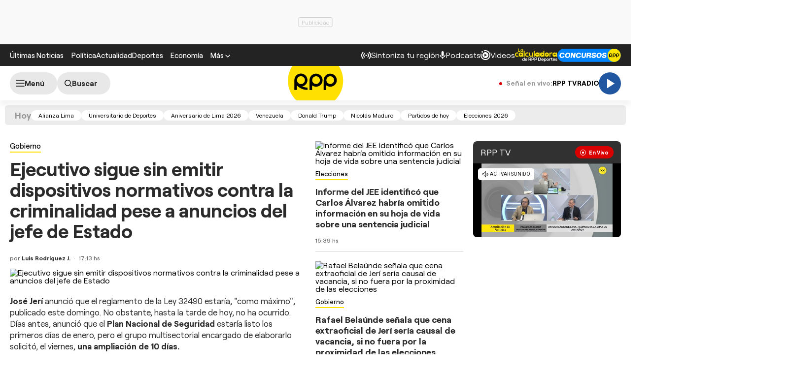

--- FILE ---
content_type: text/html; charset=UTF-8
request_url: https://rpp.pe/2012-03-24-peruana-muere-tras-ser-apunalada-30-veces-y-estrangulada-en-brasil-noticia_464811.html
body_size: 69175
content:
<!DOCTYPE html>
<html lang="es">
    <head>
 <meta charset="UTF-8" />
<meta name="viewport" content="width=device-width, initial-scale=1.0" />
<title>Últimas Noticias del Perú y el Mundo en RPP Noticias</title>
<link rel="preload" href="//s2.rpp-noticias.io/static/dist/css/general2.css?v=2091217461133330" as="style">
<link rel="alternate" type="application/rss+xml" title="Últimas Noticias del Perú y el Mundo en RPP Noticias" href="https://rpp.pe/rss"/>
<link rel="preconnect dns-prefetch" href="//s2.rpp-noticias.io">
<link rel="preconnect dns-prefetch" href="//md1.rpp-noticias.io">
<link rel="preconnect dns-prefetch" href="www.googletagservices.com">
<link rel="preconnect dns-prefetch" href="www.googletagmanager.com"/>
<link rel="preconnect dns-prefetch" href="//gstatic.com" />
<link rel="preconnect dns-prefetch" href="//www.google.com" />
<link rel="dns-prefetch" href="//cm.g.doubleclick.net" />
<link rel="dns-prefetch" href="//securepubads.g.doubleclick.net" />
<link rel="preload" href="//s2.rpp-noticias.io/static/dist/fonts/Roobert-Medium.woff2" as="font" type="font/woff2" crossorigin>
<link rel="preload" href="//s2.rpp-noticias.io/static/dist/fonts/Roobert-Regular.woff2" as="font" type="font/woff2" crossorigin>
<link rel="preload" href="//s2.rpp-noticias.io/static/dist/fonts/Roobert-Bold.woff2" as="font" type="font/woff2" crossorigin>

<link rel="stylesheet" href="//s2.rpp-noticias.io/static/dist/css/general2.css?v=2091217461133330">
<link rel="stylesheet" href="//s2.rpp-noticias.io/static/dist/css/main.css?v=2091217461133330" data-style>

<meta name="theme-color" content="#0060ab"/>
<meta name="description" content="Las Últimas Noticias del Perú y el Mundo desde la multiplataforma de RPP Noticias EN VIVO sobre Política, Economía, Deportes, Espectáculos y Tecnología." />
<meta name="keywords" content="Últimas Noticias,RPP Noticias,Radio EN VIVO,Perú" />
<meta name="news_keywords" content="Últimas Noticias,RPP Noticias,Radio EN VIVO,Perú" />

<link rel="shortcut icon" type="image/x-icon" href="//s2.rpp-noticias.io/favicon.ico">
<link rel="apple-touch-icon" sizes="180x180" href="//s2.rpp-noticias.io/static/dist/img/favicon/apple-touch-icon.png">
<link rel="icon" type="image/png" sizes="32x32" href="//s2.rpp-noticias.io/static/dist/img/favicon/favicon-32x32.png">
<link rel="icon" type="image/png" sizes="16x16" href="//s2.rpp-noticias.io/static/dist/img/favicon/favicon-16x16.png">
<link rel="manifest" href="//s2.rpp-noticias.io/static/dist/img/favicon/site.webmanifest">

<!-- Google Tag Manager -->
<script>(function(w,d,s,l,i){w[l]=w[l]||[];w[l].push({'gtm.start':new Date().getTime(),event:'gtm.js'});var f=d.getElementsByTagName(s)[0],j=d.createElement(s),dl=l!='dataLayer'?'&l='+l:'';j.async=true;j.src='https://www.googletagmanager.com/gtm.js?id='+i+dl;f.parentNode.insertBefore(j,f);})(window,document,'script','dataLayer','GTM-5S77JQ3');</script>
<!-- End Google Tag Manager -->

<script type='text/javascript'>
 var skin = false;
  var charseccion = 'home';
  var charautor = 'rpp';
  const ismovile = navigator.userAgent.match(/iPhone|android|iPod/i);
</script>
<script async src='https://securepubads.g.doubleclick.net/tag/js/gpt.js'></script>
<script data-out-script>
  var googletag = googletag || {}, anchor, interstitial;
  googletag.cmd = googletag.cmd || [];
  googletag.slots = [];

  googletag.cmd.push(function() {
    if(!ismovile && skin){
      googletag.defineSlot('/1028310/Rpp2_Home_Lateral_Left', [160,600], 'Rpp2_Home_Lateral_Left_Slot').addService(googletag.pubads());
      googletag.defineSlot('/1028310/Rpp2_Home_Lateral_Right', [160,600], 'Rpp2_Home_Lateral_Right_Slot').addService(googletag.pubads());
      googletag.defineSlot('/1028310/Rpp2_Home_Top', [970,90], 'Rpp2_Home_Top_Slot').addService(googletag.pubads());
    }else googletag.defineSlot('/1028310/Rpp2_Home_Top', (ismovile ?  [[320, 100], [300, 100], [320, 50]] : [[728, 90], [970, 90]]), 'Rpp_Top_Slot').addService(googletag.pubads());

    googletag.defineSlot('/1028310/Rpp2_Home_slider', [1,1], 'seccion_Interstitial_Slot').addService(googletag.pubads());
              googletag.defineSlot('/1028310/Rpp2_Home_Right1', (ismovile ? [[300,250], [250,250]] : [300, 250]), 'Rpp2_Home_Right1_Slot').addService(googletag.pubads());
          if(!skin || ismovile) googletag.defineSlot('/1028310/Rpp2_Home_DobleCajaSticky1', (ismovile ? [[300,250],[250,250]] : [300, 250]), 'Rpp2_Home_DobleCajaSticky1_Slot').addService(googletag.pubads());
            
                                      googletag.defineSlot('/1028310/Rpp2_Home_seccion_LigasAmericanas', (ismovile ? [[300,250], [250,250]] : [300, 250]), 'Rpp2_Home_seccion_LigasAmericanas_Slot').addService(googletag.pubads());
                              googletag.defineSlot('/1028310/Rpp2_Entretenimiento_Portada_seccion_destacada', (ismovile ? [[300,250], [250,250]] : [300, 250]), 'Rpp2_Entretenimiento_Portada_seccion_destacada_Slot').addService(googletag.pubads());
                              googletag.defineSlot('/1028310/Rpp2_Home_seccion_LigasEuropeas', (ismovile ? [[300,250], [250,250]] : [300, 250]), 'Rpp2_Home_seccion_LigasEuropeas_Slot').addService(googletag.pubads());
                      googletag.defineSlot('/1028310/Rpp2_Vital_Portada_seccion_destacada', (ismovile ? [[300,250], [250,250]] : [300, 250]), 'Rpp2_Vital_Portada_seccion_destacada_Slot').addService(googletag.pubads());
              googletag.defineSlot('/1028310/Rpp2_Home_Right_Cartelera', (ismovile ? [[300,250], [250,250]] : [300, 250]), 'Rpp2_Home_Right_Cartelera_Slot').addService(googletag.pubads());
              googletag.defineSlot('/1028310/Rpp2_Home_Right_Streaming', (ismovile ? [[300,250], [250,250]] : [300, 250]), 'Rpp2_Home_Right_Streaming_Slot').addService(googletag.pubads());
                                    
              googletag.defineSlot('/1028310/Rpp2_Home_Right3', (ismovile ? [[300,250], [250,250]] : [300, 250]), 'Rpp2_Home_Right3_Slot').addService(googletag.pubads());
          googletag.defineSlot('/1028310/Rpp2_Home_DobleCajaSticky2', (ismovile ? [[300,250], [250,250]] : [300, 250]), 'Rpp2_Home_DobleCajaSticky2_Slot').addService(googletag.pubads());
            
              googletag.defineSlot('/1028310/Rpp2_Home_middle1', (ismovile ? [[300,250], [250,250], [327,350], [320,100], [300,600], [1,1]] : [[970,180], [970,90], [728,90]]), 'Rpp2_Home_middle1_Slot').addService(googletag.pubads());
        
              googletag.defineSlot('/1028310/Rpp2_Home_middle2', (ismovile ? [[300,250], [250,250], [320,100]] : [[970,180], [970,90], [728,90]]), 'Rpp2_Home_middle2_Slot').addService(googletag.pubads());
              googletag.defineSlot('/1028310/Rpp2_Home_middle4', (ismovile ? [[300,250], [250,250], [320,100]] : [[970,180], [970,90], [728,90]]), 'Rpp2_Home_middle4_Slot').addService(googletag.pubads());
              googletag.defineSlot('/1028310/Rpp2_Home_middle5', (ismovile ? [[300,250], [250,250], [320,100]] : [[970,180], [970,90], [728,90]]), 'Rpp2_Home_middle5_Slot').addService(googletag.pubads());
              googletag.defineSlot('/1028310/Rpp2_Home_middle6', (ismovile ? [[300,250], [250,250], [320,100]] : [[970,180], [970,90], [728,90]]), 'Rpp2_Home_middle6_Slot').addService(googletag.pubads());
              googletag.defineSlot('/1028310/Rpp2_Home_middle3', (ismovile ? [[300,250], [250,250], [320,100]] : [[970,180], [970,90], [728,90]]), 'Rpp2_Home_middle3_Slot').addService(googletag.pubads());
            
              googletag.defineSlot('/1028310/Rpp2_Home_DobleCajaSticky3', (ismovile ? [[300,250],[250,250]] : [300, 600]), 'Rpp2_Home_DobleCajaSticky3_Slot').addService(googletag.pubads());
            
              //googletag.defineSlot('/1028310/rpp2_takeover',  (ismovile ? [320,480] : [1920,1080]), 'rpp2_takeover').addService(googletag.pubads());
      const adUnitTakeover =  window.location.search.includes("takeover=true") ? 'rpp2_takeover_Test' : 'rpp2_takeover';
      googletag.defineSlot('/1028310/'+ adUnitTakeover,  (ismovile ? [320,480] : [1920,1080]), 'rpp2_takeover').addService(googletag.pubads());

        googletag.defineSlot('/1028310/Rpp2_Home_zocalo', (ismovile ? [[300,50],[320,50],[320,100]] : [[728,90]]), 'rpp2_zocalo_sticky_Slot').addService(googletag.pubads());
    /*anchor = googletag.defineOutOfPageSlot('/1028310/Rpp2_anchor', googletag.enums.OutOfPageFormat.BOTTOM_ANCHOR, 'Rpp2_anchor_Slot');
    if(anchor) anchor.addService(googletag.pubads());*/
    interstitial = googletag.defineOutOfPageSlot('/1028310/Rpp2_InterstitialWeb',googletag.enums.OutOfPageFormat.INTERSTITIAL);
    if(interstitial){ interstitial.setForceSafeFrame(true); interstitial.addService(googletag.pubads());}
    if(googletag.pubadsReady) return;
    googletag.pubads().addEventListener('slotRenderEnded', function(e) {
       // if (!e.isEmpty) document.getElementById(e.slot.getSlotElementId()).classList.add('ad-render');
       if (!e.isEmpty && e.slot.getAdUnitPath().split("/")[2] === 'rpp2_takeover') sessionStorage.setItem("takeover", new Date().toISOString());
     });
    googletag.pubads().enableLazyLoad({fetchMarginPercent: 0, renderMarginPercent: 0, mobileScaling: 0.0});
    googletag.pubads().addEventListener('impressionViewable', function(event) {
      if(event.slot.getAdUnitPath().split("/")[2] === 'rpp2_takeover') return;
      setTimeout(function() {
        googletag.pubads().refresh([event.slot]);
      }, 30 * 1000);
    });
    var _rl_gen_sg=function(){let e="_rl_sg",t=[];try{let o=localStorage.getItem(e);"string"==typeof o&&(t=o.split(","))}catch(e){}if(0===t.length){let o=document.cookie.indexOf(e);if(-1!==o){o+=e.length+1;let n=document.cookie.indexOf(";",o);-1===n&&(n=document.cookie.length),t=document.cookie.substring(o,n).split(",")}}return t};
    googletag.pubads().setTargeting('category', 'rpp,home-unico'.split(','));
    googletag.pubads().enableAsyncRendering();
    googletag.pubads().setTargeting("_rl", _rl_gen_sg());
    googletag.enableServices();
  });
  var nom_ads='Rpp2_Home_';
</script>

<script src="//s2.rpp-noticias.io/static/dist/js/app.js?v=2091217461133330" id="js-main" defer></script>
<script src="https://player.cdn.mdstrm.com/lightning_player/api.js" defer></script>
<script src="//s2.rpp-noticias.io/static/dist/js/ca-audio2.js?v=2091217461133330" defer></script>
  <meta name="robots" content="noindex, follow,max-image-preview:large" />
<meta name="bingbot" content="noindex, follow"/>
<meta property="og:title" itemprop="headline" content="Últimas Noticias del Perú y el Mundo en RPP Noticias" />
<meta property="og:description" itemprop="description" content="Las &Uacute;ltimas Noticias del Per&uacute; y el Mundo desde la multiplataforma de RPP Noticias EN VIVO sobre Pol&iacute;tica, Econom&iacute;a, Deportes, Espect&aacute;culos y Tecnolog&iacute;a." />
<meta property="og:image" itemprop="image" content="https://s.rpp-noticias.io/images/imgshare.jpg" />
<meta property="og:image:width" content="824"/>
<meta property="og:image:height" content="464"/>
<meta property="og:url" itemprop="url" content="https://rpp.pe" />
<meta property="og:type" content="website"/>
<!-- Twitter Card -->
<meta name="twitter:card" content="summary_large_image" />
<meta name="twitter:site" content="@RPPNoticias" />
<meta name="twitter:creator" content="@RPPNoticias" />
<meta name="twitter:domain" content="rpp.pe" />
<meta name="twitter:title" content="Últimas Noticias del Perú y el Mundo en RPP Noticias" />
<meta name="twitter:description" content="Las &Uacute;ltimas Noticias del Per&uacute; y el Mundo desde la multiplataforma de RPP Noticias EN VIVO sobre Pol&iacute;tica, Econom&iacute;a, Deportes, Espect&aacute;culos y Tecnolog&iacute;a." />
<meta name="twitter:image" content="https://s.rpp-noticias.io/images/imgshare.jpg" />
<meta property="twitter:account_id" content="3068660363" />
<!-- fin Twitter Card -->
<meta name="googlebot" content="noindex,follow" />
<meta http-equiv="Content-Language" name="language" content="es" />
<meta name="distribution" content="Global" />
<meta property="fb:app_id" content="185239485185" />
<meta property="fb:admins" content="100009067124936" />
<meta name="lang" content="es" itemprop="inLanguage" />
<meta name="author" content="RedacciónRPP" />
<link rel="canonical" href="https://rpp.pe"/>
<script type="application/ld+json">
{
"@context": "https://schema.org",
"@type": "Organization",
"legalName": "GRUPO RPP",
"name" : "RPP Noticias",
"url": "https://rpp.pe/",
"logo" : "https://f.rpp-noticias.io/2020/06/05/rpp-feed_952838.png",
"sameAs" : [
  "https://www.facebook.com/rppnoticias",
  "https://twitter.com/rppnoticias",
  "https://www.youtube.com/user/RPPNOTICIAS",
  "https://www.instagram.com/rppnoticias/",
  "https://pe.linkedin.com/company/gruporpp-s-a-"
  ],
"foundingDate": "1963",
"founders": {
    "@type": "Person",
    "name": "Manuel Delgado Parker"
  },
"address":{
    "@type": "PostalAddress",
    "streetAddress": "Av. Paseo de la República 3866",
    "addressLocality": "San Isidro",
    "addressRegion": "LIMA",
    "postalCode": "15046",
    "addressCountry": {
      "@type": "Country",
      "name": "PERU"
    }
  }
}
</script>
<script type="application/ld+json">
{
"@context": "https://schema.org",
"@type": "NewsMediaOrganization",
"legalName": "GRUPO RPP",
"name" : "RPP Noticias",
"url": "https://rpp.pe/",
"logo" : "https://f.rpp-noticias.io/2020/06/05/rpp-feed_952838.png",
"sameAs" : [
  "https://www.facebook.com/rppnoticias",
  "https://twitter.com/rppnoticias",
  "https://www.youtube.com/user/RPPNOTICIAS",
  "https://www.instagram.com/rppnoticias/",
  "https://pe.linkedin.com/company/gruporpp-s-a-"
  ],
"foundingDate": "1963",
"founders": {
    "@type": "Person",
    "name": "Manuel Delgado Parker"
  },
"address":{
    "@type": "PostalAddress",
    "streetAddress": "Av. Paseo de la República 3866",
    "addressLocality": "San Isidro",
    "addressRegion": "LIMA",
    "postalCode": "15046",
    "addressCountry": {
      "@type": "Country",
      "name": "PERU"
    }
  },
"contactPoint":{
  "@type": "ContactPoint",
  "contactType" : "Newsroom Contact",
  "email" : "prensa@guporpp.com.pe",
  "url" : "https://www.gruporpp.com.pe/"
},
"ethicsPolicy": "https://rpp.pe/principios-eticos/#politica-etica",
"diversityPolicy": "https://rpp.pe/principios-eticos/#declaracion-de-diversas-voces",
"missionCoveragePrioritiesPolicy": "https://rpp.pe/principios-eticos/#mision-y-vision",
"correctionsPolicy": "https://rpp.pe/principios-eticos/#politica-de-correcciones-y-practicas",
"verificationFactCheckingPolicy": "https://rpp.pe/principios-eticos/#estandares-de-verificacion-de-la-informacion",
"unnamedSourcesPolicy": "https://rpp.pe/principios-eticos/#politica-de-fuentes-anonimas",
"masthead": "https://rpp.pe/principios-eticos/#equipo-editorial-principal"

}
</script>
<meta name="author" content="GrupoRPP" />
<script>
window.dataLayer = window.dataLayer || [];
dataLayer.push({
'event': 'analyticsPage',
'Tema': 'rpp',
});
</script>

<script type='text/javascript'>
 (function () {
        var _sf_async_config = window._sf_async_config = (window._sf_async_config || {});
       _sf_async_config.uid = 61908;
       _sf_async_config.domain = 'rpp.pe';
       _sf_async_config.useCanonical = true;
       _sf_async_config.useCanonicalDomain = true;
       _sf_async_config.sections = charseccion;
       _sf_async_config.authors = charautor;
   _sf_async_config.flickerControl = false;
      _sf_async_config.topStorageDomain = 'rpp.pe';
      _sf_async_config.articleBlockSelector = 'article,div.col-detail';
    })();
</script>
</head>
<body data-x="slideScroll, alerta, poll, media, gallery" >
 <div class="banner banner--billboard">
  <div id="Rpp_Top_Slot" class="banner__cover">
    <script data-out-script>
       if(ismovile || !skin) googletag.cmd.push(function() { googletag.display('Rpp_Top_Slot') });
    </script>
  </div>
</div>
 <!-- Google Tag Manager (noscript) -->
<noscript><iframe src="https://www.googletagmanager.com/ns.html?id=GTM-5S77JQ3"
height="0" width="0" style="display:none;visibility:hidden"></iframe></noscript>
<!-- End Google Tag Manager (noscript) -->
<header class="header">
  <div class="container header__container">
    <div class="header__wrapper">
      <div class="header__wrapper--desktop">
        <div class="header__wrapper--left">
          <span class="header__ultimas-noticias"><a  href="https://rpp.pe/ultimas-noticias" class="header__nav-link" rel="noopener noreferrer">Últimas Noticias</a></span>
          <nav class="header__nav">
            <ul class="header__nav-list">
              <li class="header__nav__li hide-tablet">
                  <a href="https://rpp.pe/politica" class="header__nav-link" rel="noopener noreferrer">Política</a>
              </li>
              <li class="header__nav__li hide-tablet">
                  <a href="https://rpp.pe/actualidad" class="header__nav-link" rel="noopener noreferrer">Actualidad</a>
              </li>
              <li class="header__nav__li hide-tablet">
                  <a href="https://rpp.pe/deportes" class="header__nav-link" rel="noopener noreferrer">Deportes</a>
              </li>
              <li class="header__submenu__li">
                <a href="https://rpp.pe/economia" class="header__submenu__a" rel="noopener noreferrer">Economía</a>
              </li>
              <li class="header__nav__li">
                <div class="header__submenu">
                  <span class="header__nav-button--mas" tabindex="0" role="button">
                    <span class="header__nav-link">Más</span>
                    <svg width="10" height="6" viewBox="0 0 10 6" fill="none">
                      <path d="M5 6L0 1L1 0L5 4L9 0L10 1L5 6Z" fill="white"/>
                    </svg>

                  </span>
                  <ul class="header__submenu__ul">
                    <li class="header__submenu__li hide-desktop">
                        <a href="https://rpp.pe/politica" class="header__submenu__a" rel="noopener noreferrer">Política</a>
                    </li>
                    <li class="header__submenu__li hide-desktop">
                        <a href="https://rpp.pe/actualidad" class="header__submenu__a" rel="noopener noreferrer">Actualidad</a>
                    </li>
                    <li class="header__submenu__li hide-desktop">
                        <a href="https://rpp.pe/deportes" class="header__submenu__a" rel="noopener noreferrer">Deportes</a>
                    </li>
                    <li class="header__submenu__li hide-desktop">
                      <a href="https://rpp.pe/tecno" class="header__submenu__a" rel="noopener noreferrer">Tecnología</a>
                    </li>
                    <!--li class="header__submenu__li">
                      <a href="https://rpp.pe/tecno" class="header__submenu__a" rel="noopener noreferrer">Tecnología</a>
                    </li-->
                    <li class="header__submenu__li">
                      <a href="https://rpp.pe/peru" class="header__submenu__a" rel="noopener noreferrer">Perú</a>
                    </li>
                    <li class="header__submenu__li">
                      <a href="https://rpp.pe/entretenimiento" class="header__submenu__a" rel="noopener noreferrer">Entretenimiento</a>
                    </li>
                    <li class="header__submenu__li">
                        <a href="https://rpp.pe/mundo" class="header__submenu__a" rel="noopener noreferrer">Mundo</a>
                    </li>
                    <!--li class="header__submenu__li">
                      <a href="https://rpp.pe/videojuegos" class="header__submenu__a" rel="noopener noreferrer">Videojuegos</a>
                    </li-->
                    <li class="header__submenu__li">
                      <a href="https://rpp.pe/vital" class="header__submenu__a" rel="noopener noreferrer">Vital</a>
                    </li>
                    <li class="header__submenu__li">
                      <a href="https://rpp.pe/audio" target="_blank" class="header__submenu__a" rel="noopener noreferrer">Radio</a>
                    </li>

                    <li class="header__submenu__li">
                      <a href="https://rpp.pe/videos" target="_blank" class="header__submenu__a" rel="noopener noreferrer">Videos</a>
                    </li>

                    <!--li class="header__submenu__li">
                      <a href="#" class="header__submenu__a">Noticias</a>
                    </li>
                    <li class="header__submenu__li">
                      <a href="#" class="header__submenu__a">Humor</a>
                    </li-->

                  </ul>
                </div>
              </li>
            </ul>
          </nav>
        </div>

        <div class="header__wrapper--right">
          <div class="row-left">
             <button class="header__nav-button--radio" onclick="fn(this, event, {method:'openRegions'})">
                <svg width="20" height="15" viewBox="0 0 22 16" fill="none">
                  <path d="M4.71828 0.31852C4.81926 0.419383 4.89936 0.53916 4.95401 0.671002C5.00867 0.802845 5.0368 0.944168 5.0368 1.08689C5.0368 1.22961 5.00867 1.37093 4.95401 1.50278C4.89936 1.63462 4.81926 1.7544 4.71828 1.85526C3.08862 3.4852 2.1731 5.6957 2.1731 8.00059C2.1731 10.3055 3.08862 12.516 4.71828 14.1459C4.81911 14.2468 4.89908 14.3666 4.95363 14.4984C5.00817 14.6302 5.03622 14.7715 5.03617 14.9141C5.03611 15.0568 5.00797 15.198 4.95333 15.3298C4.8987 15.4616 4.81864 15.5813 4.71774 15.6821C4.61683 15.7829 4.49706 15.8629 4.36525 15.9175C4.23344 15.972 4.09218 16 3.94953 16C3.80688 15.9999 3.66563 15.9718 3.53386 15.9172C3.40209 15.8625 3.28237 15.7825 3.18154 15.6816C-1.06051 11.4395 -1.06051 4.56057 3.18154 0.31852C3.2824 0.217544 3.40218 0.137439 3.53402 0.0827849C3.66587 0.0281309 3.80719 0 3.94991 0C4.09263 0 4.23395 0.0281309 4.3658 0.0827849C4.49764 0.137439 4.61742 0.217544 4.71828 0.31852ZM18.5446 0.31852C22.7866 4.56166 22.7866 11.4395 18.5446 15.6816C18.3398 15.8794 18.0654 15.9889 17.7807 15.9864C17.4959 15.9839 17.2235 15.8697 17.0222 15.6683C16.8208 15.467 16.7066 15.1946 16.7041 14.9098C16.7016 14.6251 16.8111 14.3507 17.0089 14.1459C18.6386 12.516 19.5541 10.3055 19.5541 8.00059C19.5541 5.6957 18.6386 3.4852 17.0089 1.85526C16.8052 1.65162 16.6906 1.37537 16.6905 1.08727C16.6904 0.799181 16.8048 0.522847 17.0084 0.319062C17.212 0.115278 17.4883 0.000736216 17.7764 0.000634381C18.0645 0.000532545 18.3408 0.114879 18.5446 0.31852ZM7.94055 3.43978C8.14415 3.64345 8.25852 3.91963 8.25852 4.20761C8.25852 4.49559 8.14415 4.77178 7.94055 4.97544C7.54518 5.37077 7.23155 5.8401 7.01758 6.35664C6.8036 6.87319 6.69347 7.42682 6.69347 7.98593C6.69347 8.54503 6.8036 9.09867 7.01758 9.61521C7.23155 10.1318 7.54518 10.6011 7.94055 10.9964C8.04427 11.0966 8.12701 11.2164 8.18393 11.3489C8.24085 11.4814 8.27081 11.6239 8.27206 11.7682C8.27331 11.9124 8.24583 12.0554 8.19123 12.1888C8.13662 12.3223 8.05598 12.4436 7.95401 12.5455C7.85204 12.6475 7.73078 12.7281 7.59731 12.7827C7.46384 12.8374 7.32083 12.8648 7.17663 12.8636C7.03242 12.8623 6.88991 12.8324 6.75741 12.7755C6.62491 12.7185 6.50508 12.6358 6.40489 12.5321C5.19921 11.3263 4.52186 9.69105 4.52186 7.98593C4.52186 6.2808 5.19921 4.64551 6.40489 3.43978C6.60855 3.23618 6.88474 3.12181 7.17272 3.12181C7.4607 3.12181 7.73688 3.23618 7.94055 3.43978ZM15.4983 3.43978C16.7039 4.64551 17.3813 6.2808 17.3813 7.98593C17.3813 9.69105 16.7039 11.3263 15.4983 12.5321C15.3974 12.633 15.2777 12.713 15.1459 12.7677C15.0142 12.8223 14.8729 12.8504 14.7303 12.8505C14.5876 12.8505 14.4464 12.8225 14.3146 12.768C14.1827 12.7134 14.063 12.6334 13.9621 12.5326C13.8612 12.4318 13.7811 12.3121 13.7265 12.1803C13.6718 12.0485 13.6437 11.9073 13.6436 11.7646C13.6436 11.622 13.6716 11.4807 13.7262 11.3489C13.7807 11.2171 13.8607 11.0973 13.9615 10.9964C14.3569 10.6011 14.6705 10.1318 14.8845 9.61521C15.0985 9.09867 15.2086 8.54503 15.2086 7.98593C15.2086 7.42682 15.0985 6.87319 14.8845 6.35664C14.6705 5.8401 14.3569 5.37077 13.9615 4.97544C13.7579 4.77165 13.6435 4.49532 13.6436 4.20723C13.6437 3.91913 13.7583 3.64288 13.9621 3.43924C14.1659 3.2356 14.4422 3.12125 14.7303 3.12136C15.0184 3.12146 15.2946 3.236 15.4983 3.43978ZM10.951 6.4481C11.165 6.4481 11.3768 6.49024 11.5744 6.5721C11.7721 6.65397 11.9517 6.77397 12.1029 6.92524C12.2542 7.07651 12.3742 7.2561 12.4561 7.45374C12.538 7.65139 12.5801 7.86322 12.5801 8.07715C12.5801 8.29108 12.538 8.50292 12.4561 8.70056C12.3742 8.89821 12.2542 9.0778 12.1029 9.22907C11.9517 9.38034 11.7721 9.50033 11.5744 9.5822C11.3768 9.66407 11.165 9.70621 10.951 9.70621C10.519 9.70621 10.1046 9.53457 9.79912 9.22907C9.49361 8.92356 9.32198 8.5092 9.32198 8.07715C9.32198 7.6451 9.49361 7.23075 9.79912 6.92524C10.1046 6.61973 10.519 6.4481 10.951 6.4481Z" fill="white"/>
                </svg>

               <span>Sintoniza tu región</span>
             </button>
             <a class="header__nav-button--podcast" href="https://rpp.pe/audio/podcast" target="_blank" rel="noopener noreferrer" data-mrf-recirculation = "CTA Podcast Header">
                <svg width="13" height="16" viewBox="0 0 13 17" fill="none">
                  <path d="M6.0725 10.5C5.34333 10.5 4.72354 10.2448 4.21313 9.73438C3.70271 9.22396 3.4475 8.60417 3.4475 7.875V2.625C3.4475 1.89583 3.70271 1.27604 4.21313 0.765625C4.72354 0.255208 5.34333 0 6.0725 0C6.80167 0 7.42146 0.255208 7.93188 0.765625C8.44229 1.27604 8.6975 1.89583 8.6975 2.625V7.875C8.6975 8.60417 8.44229 9.22396 7.93188 9.73438C7.42146 10.2448 6.80167 10.5 6.0725 10.5ZM6.0725 16.625C5.82458 16.625 5.61692 16.541 5.4495 16.373C5.2815 16.2056 5.1975 15.9979 5.1975 15.75V13.9125C3.84125 13.7375 2.68917 13.176 1.74125 12.2281C0.793334 11.2802 0.217292 10.1427 0.013125 8.81563C-0.030625 8.56771 0.0350003 8.34896 0.21 8.15938C0.385 7.96979 0.618334 7.875 0.91 7.875C1.11417 7.875 1.29646 7.95142 1.45688 8.10425C1.61729 8.25767 1.71938 8.44375 1.76313 8.6625C1.95271 9.68333 2.44854 10.5365 3.25063 11.2219C4.05271 11.9073 4.99333 12.25 6.0725 12.25C7.15167 12.25 8.09229 11.9073 8.89438 11.2219C9.69646 10.5365 10.1923 9.68333 10.3819 8.6625C10.4256 8.44375 10.5315 8.25767 10.6995 8.10425C10.8669 7.95142 11.0527 7.875 11.2569 7.875C11.534 7.875 11.76 7.96979 11.935 8.15938C12.11 8.34896 12.1756 8.56771 12.1319 8.81563C11.9277 10.1427 11.3517 11.2802 10.4038 12.2281C9.45584 13.176 8.30375 13.7375 6.9475 13.9125V15.75C6.9475 15.9979 6.86379 16.2056 6.69638 16.373C6.52838 16.541 6.32042 16.625 6.0725 16.625Z" fill="white"/>
                </svg>
                <span>Podcasts</span>
             </a>
             <a class="header__nav-button--podcast" href="https://rpp.pe/videos"  rel="noopener noreferrer" data-mrf-recirculation = "CTA Videos Header">
                <svg width="20" height="20" viewBox="0 0 20 20" fill="none">
                    <path d="M20 10C20 4.46 15.54 0 10 0C8.83 0 7.7 0.19 6.62 0.56L7.32 2.5C8.17 2.16 9.06 1.97 10 1.97C14.41 1.97 18.03 5.59 18.03 10C18.03 14.41 14.41 18.03 10 18.03C5.59 18.03 1.97 14.41 1.97 10C1.97 9.06 2.16 8.12 2.5 7.28L0.56 6.62C0.19 7.7 0 8.83 0 10C0 15.54 4.46 20 10 20C15.54 20 20 15.54 20 10ZM3.47 1.97C4.32 1.97 5 2.68 5 3.47C5 4.32 4.32 5 3.47 5C2.68 5 1.97 4.32 1.97 3.47C1.97 2.68 2.68 1.97 3.47 1.97ZM16 10C16 6.67 13.33 4 10 4C6.67 4 4 6.67 4 10C4 13.33 6.67 16 10 16C13.33 16 16 13.33 16 10ZM13 10L8 13V7" fill="white"/>
                </svg>
                <span>Videos</span>
              </a>
              <!--a class="header__nav-button--podcast" target="_blank" href="https://rpp.pe/las-fijas-del-ahorro"  rel="noopener noreferrer">
                      <img src="//s2.rpp-noticias.io/static/dist/img/fijasdelahorro.svg" width="85" height="24" style="vertical-align: middle;"  alt="Las Fijas del Ahorro de Caja Cusco">
               </a-->
           </div>
          <div class="row-right">
            <a class="header__nav-button" target="_blank" href="https://rpp.pe/calculadora-rpp-futbol-en-vivo-tabla-posiciones" rel="noopener noreferrer" data-mrf-recirculation="CTA Calculadora Header">
              <img src="//s2.rpp-noticias.io/static/dist/img/free/logo_calculadora_rpp_deportes.svg" loading="lazy" style="vertical-align: middle;"  height="28" width="86" alt="Calculadora liga 1">
            </a>
            <a class="header__nav-button" target="_blank" href="https://participa.rpp.pe/?utm_source=rpp&utm_medium=rpp&utm_campaing=concurso-header" rel="noopener noreferrer" data-mrf-recirculation="CTA Concurso Header">
                    <img src="//s2.rpp-noticias.io/static/dist/img/concursosrpp.svg" loading="lazy" style="vertical-align: middle;" width="129" height="27" alt="Concursos RPP">
            </a>
          </div>
        </div>
      </div>
      <div class="header__wrapper--mobile header__wrapper--mobile-article" data-mrf-recirculation="CTA link temas">
        <nav class="header__nav">
          <ul class="header__nav-list" id="header__nav-list">
            <li class="header__nav__li">
              <a href="https://rpp.pe/politica" class="header__nav-link" rel="noopener noreferrer">Política</a>
            </li>
            <li class="header__nav__li">
              <a href="https://rpp.pe/actualidad" class="header__nav-link" rel="noopener noreferrer">Actualidad</a>
            </li>
            <li class="header__nav__li">
              <a href="https://rpp.pe/deportes" class="header__nav-link" rel="noopener noreferrer">Deportes</a>
            </li>
            <li class="header__nav__li">
              <a href="https://rpp.pe/mundo" class="header__nav-link" rel="noopener noreferrer">Mundo</a>
            </li>
          </ul>
        </nav>
      </div>
      <div class="header__wrapper--right-m">
        <a class="header__nav-button--podcast" href="https://rpp.pe/videos"  rel="noopener noreferrer">
            <svg width="20" height="20" viewBox="0 0 20 20" fill="none" style="max-width: none;">
                <path d="M20 10C20 4.46 15.54 0 10 0C8.83 0 7.7 0.19 6.62 0.56L7.32 2.5C8.17 2.16 9.06 1.97 10 1.97C14.41 1.97 18.03 5.59 18.03 10C18.03 14.41 14.41 18.03 10 18.03C5.59 18.03 1.97 14.41 1.97 10C1.97 9.06 2.16 8.12 2.5 7.28L0.56 6.62C0.19 7.7 0 8.83 0 10C0 15.54 4.46 20 10 20C15.54 20 20 15.54 20 10ZM3.47 1.97C4.32 1.97 5 2.68 5 3.47C5 4.32 4.32 5 3.47 5C2.68 5 1.97 4.32 1.97 3.47C1.97 2.68 2.68 1.97 3.47 1.97ZM16 10C16 6.67 13.33 4 10 4C6.67 4 4 6.67 4 10C4 13.33 6.67 16 10 16C13.33 16 16 13.33 16 10ZM13 10L8 13V7" fill="white"></path>
            </svg>
            <span>Videos</span>
          </a>
          <!--a class="header__nav-button--podcast" target="_blank" href="https://rpp.pe/las-fijas-del-ahorro"   rel="noopener noreferrer">
               <img src="//s2.rpp-noticias.io/static/dist/img/fijasdelahorro.svg" loading="lazy" style="vertical-align: middle;"  alt="Las Fijas del Ahorro de Caja Cusco">
            </a-->
        </div>
  </div>
</div>
</header>
<div class="sub-header" id="subHeader">
  <div class="container">
    <div class="sub-header__wrapper">
                  <!-- Reproductor II-->
      <div class="sub-header__wrapper--left">
        <label for="checkedmenu" class="sub-header__button sub-header__button--menu" data-mrf-conversion="CTA show menu" aria-label="Abrir menú">
          <svg width="18" height="14" viewBox="0 0 18 14" fill="none">
          <path d="M1 1H17M1 7H17M1 13H17" stroke="black" stroke-width="1.5" stroke-linecap="round" stroke-linejoin="round"/>
          </svg>
          <span class="text-menu">Menú</span>
        </label>
        <a class="sub-header__button sub-header__button--search " aria-label="Buscar" href="https://rpp.pe/buscar">
          <svg width="15" height="15" viewBox="0 0 16 16" fill="none" style="margin-left: 3px;">
          <path d="M11.25 11.25L14.75 14.75M0.75 6.75C0.75 7.53793 0.905195 8.31815 1.20672 9.0461C1.50825 9.77405 1.95021 10.4355 2.50736 10.9926C3.06451 11.5498 3.72595 11.9917 4.4539 12.2933C5.18185 12.5948 5.96207 12.75 6.75 12.75C7.53793 12.75 8.31815 12.5948 9.0461 12.2933C9.77405 11.9917 10.4355 11.5498 10.9926 10.9926C11.5498 10.4355 11.9917 9.77405 12.2933 9.0461C12.5948 8.31815 12.75 7.53793 12.75 6.75C12.75 5.1587 12.1179 3.63258 10.9926 2.50736C9.86742 1.38214 8.3413 0.75 6.75 0.75C5.1587 0.75 3.63258 1.38214 2.50736 2.50736C1.38214 3.63258 0.75 5.1587 0.75 6.75V6.75Z" stroke="black" stroke-width="1.5" stroke-linecap="round" stroke-linejoin="round"/>
          </svg>
          <span>Buscar</span>
        </a>
      </div>
      <div class="sub-header__wrapper--center">
        <a class="sub-header__logo-wrapper" title="RPP Noticias" href="/">
          <svg width="113" height="112" viewBox="0 0 300 299" fill="none">
            <path d="M299.027 149.769C299.027 232.078 232.094 298.797 149.506 298.797C66.9185 298.797 0 232.078 0 149.769C0 67.4607 66.9329 0.742188 149.52 0.742188C232.108 0.742188 299.041 67.4607 299.041 149.769" fill="#FFE000"/>
            <path d="M77.6675 180.652C93.5819 177.143 105.485 163.02 105.485 146.107C105.485 126.561 89.5853 110.727 69.9917 110.727C50.398 110.727 34.498 126.561 34.498 146.107V199.493H48.6955V175.201C63.0661 190.159 83.3234 199.493 105.745 199.493V186.851C95.7029 186.851 86.1946 184.607 77.6675 180.652M48.8542 146.351C48.8542 134.543 58.4635 124.95 70.3379 124.95C82.2124 124.95 91.7928 134.543 91.7928 146.351C91.7928 158.159 82.2124 167.752 70.3379 167.752C58.4635 167.752 48.8542 158.173 48.8542 146.351Z" fill="black"/>
            <path fill-rule="evenodd" clip-rule="evenodd" d="M152.19 111.188C132.582 111.188 116.682 127.037 116.682 146.582V199.983H130.879V174.9C136.824 179.33 144.182 181.976 152.19 181.976C171.798 181.976 187.683 166.141 187.683 146.596C187.683 127.051 171.798 111.202 152.19 111.202M152.247 167.292C140.647 167.292 131.24 157.929 131.24 146.366C131.24 134.803 140.647 125.44 152.247 125.44C163.848 125.44 173.226 134.803 173.226 146.366C173.226 157.929 163.819 167.292 152.247 167.292" fill="black"/>
            <path fill-rule="evenodd" clip-rule="evenodd" d="M229.02 111.188C209.412 111.188 193.526 127.037 193.526 146.582V199.983H207.724V174.9C213.654 179.33 221.027 181.976 229.02 181.976C248.642 181.976 264.528 166.141 264.528 146.596C264.528 127.051 248.642 111.202 229.02 111.202M229.078 167.292C217.463 167.292 208.07 157.929 208.07 146.366C208.07 134.803 217.463 125.44 229.078 125.44C240.692 125.44 250.056 134.803 250.056 146.366C250.056 157.929 240.664 167.292 229.078 167.292Z" fill="black"/>
          </svg>
        </a>
      </div>

      <div class="sub-header__wrapper--right" style="gap: 15px;">
        <div class="signals-links">
          <span class="signals-links__label hide-mobile">
            <svg width="6" height="6" viewBox="0 0 6 6" fill="none" style="margin-right: 5px"><circle cx="3" cy="3" r="3" fill="#DB0000"/></svg>
            <span>Señal en vivo:</span>
          </span>
          <div class="signals-links__items" >
            <div class="signals-links__item" id="rppTvLink" data-mrf-recirculation="CTA header link RPPTV">
              <a href="https://rpp.pe/tv-vivo">
                RPP TV
              </a>
            </div>
            <svg width="1" height="15" viewBox="0 0 1 15" fill="none"><line x1="0.5" y1="0.5" x2="0.499899" y2="14.5" stroke="#CCCCCC"/></svg>
            <div class="signals-links__item" data-mrf-recirculation="CTA header link radio">
              <a href="#play-radio" class="faux-audio" data-id="1">
                RADIO
                <script>
                  var _fmedia = _fmedia || {};
                  _fmedia[1] = {live: true};
                </script>
              </a>
            </div>
          </div>
        </div>
        <a href="#regiones" onclick="fn(this, event, {method:'openRegions'})" class="sub-header__button sub-header__button--lang" aria-label="Sintoniza tu región">
        <svg width="13" height="13" viewBox="0 0 13 13" fill="none">
        <path d="M1.4638 5.2C1.3547 5.62471 1.29967 6.0615 1.3 6.5C1.3 6.9485 1.3572 7.384 1.4638 7.8H3.315C3.22737 6.93555 3.22737 6.06445 3.315 5.2H1.4638ZM1.9955 3.9H3.5204C3.6933 3.10895 3.9429 2.40045 4.24905 1.8109C3.30537 2.26552 2.52019 2.9934 1.9955 3.9ZM11.5362 5.2H9.685C9.77263 6.06445 9.77263 6.93555 9.685 7.8H11.5362C11.755 6.94715 11.755 6.05285 11.5362 5.2ZM11.0045 3.9C10.4798 2.9934 9.69463 2.26552 8.75095 1.8109C9.05775 2.40045 9.3067 3.10895 9.4796 3.9H11.0045ZM4.6228 5.2C4.5741 5.63162 4.54979 6.06564 4.55 6.5C4.55 6.94525 4.5747 7.38075 4.6228 7.8H8.3772C8.47509 6.9361 8.47509 6.0639 8.3772 5.2H4.6228ZM4.8555 3.9H8.1445C8.02621 3.41139 7.85557 2.93697 7.63555 2.48495C7.22735 1.6692 6.79055 1.3 6.5 1.3C6.2088 1.3 5.77265 1.6692 5.36445 2.48495C5.1597 2.89575 4.98745 3.3735 4.8555 3.9ZM1.9955 9.1C2.52019 10.0066 3.30537 10.7345 4.24905 11.1891C3.94225 10.5996 3.6933 9.89105 3.5204 9.1H1.9955ZM11.0045 9.1H9.4796C9.3067 9.89105 9.0571 10.5996 8.75095 11.1891C9.69463 10.7345 10.4798 10.0066 11.0045 9.1ZM4.8555 9.1C4.98745 9.6265 5.1597 10.1042 5.36445 10.515C5.77265 11.3308 6.20945 11.7 6.5 11.7C6.7912 11.7 7.22735 11.3308 7.63555 10.515C7.8403 10.1042 8.01255 9.6265 8.1445 9.1H4.8555ZM6.5 13C2.91005 13 0 10.0899 0 6.5C0 2.91005 2.91005 0 6.5 0C10.0899 0 13 2.91005 13 6.5C13 10.0899 10.0899 13 6.5 13Z" fill="black"></path>
        </svg>
        <svg width="10" height="7" viewBox="0 0 10 7" style="transform: rotate(270deg);" fill="none"><path d="M5 6.5L0 1.5L1 0.5L5 4.5L9 0.5L10 1.5L5 6.5Z" fill="black"></path></svg>
        </a>

        <div id="rppPlayer" class="rpp-player live">
          <div class="rpp-inner-player">
            <div class="content-circle-play">

              <button class="circle-play live-play" aria-label="Play" data-mrf-conversion="header play radio">
                <svg class="play-ico" width="34" height="35" viewBox="0 0 24 25" fill="none"><path d="M8 5.64V19.64L19 12.64L8 5.64Z" fill="#ffffff"/></svg>
                <svg class="pause-ico" width="34" height="34" viewBox="0 0 24 24" fill="none"><path d="M14 19H18V5H14M6 19H10V5H6V19Z" fill="#ffffff"/></svg>
              </button>
            </div>

          </div>

          <div id="lgnPlayer"></div>
        </div>
      </div>

    </div>
  </div>
</div>

<div id="alertRpp" class="alert-container">
    <style>
        .alert-container{ height: 40px; background: #ECECEC;border-radius: 6px;     max-width: 1260px;         margin: 10px auto;}
        .franja-hoy{display: flex;align-items: center;padding: 0 20px;height: 100%; gap: 20px; overflow-x: auto; overflow-y: hidden;}
        .franja-hoy__list{display: flex; gap: 10px; list-style: none; padding: 0;}
        .franja-hoy__title{ font-size: 18px; font-weight: 900; color: #979797;}
        .franja-hoy__list li a{ font-size: 12px; background: #fff; padding: 4px 15px 5px; white-space: nowrap; border-radius: 30px; vertical-align: middle; display: inline-flex;}

    </style>

</div>
 <input type="checkbox" name="checkedmenu" id="checkedmenu" style="display:none;">
<div id="mainMenu" class="menu">
 <div class="menu-top">
   <div class="menu-top__top">
     <label for="checkedmenu" class="menu-top__icon-close" aria-label="Cerrar menú">
        <svg width="16" height="16" viewBox="0 0 16 16" fill="none">
          <path d="M9.1511 7.98187L15.7654 1.36761C15.8961 1.21497 15.9644 1.01864 15.9566 0.817837C15.9489 0.617035 15.8656 0.426555 15.7235 0.28446C15.5814 0.142366 15.3909 0.0591225 15.1901 0.0513664C14.9893 0.0436103 14.793 0.111912 14.6404 0.242623L8.02611 6.85688L1.41185 0.234644C1.26161 0.084404 1.05784 0 0.845368 0C0.632896 0 0.429127 0.084404 0.278887 0.234644C0.128647 0.384884 0.0442428 0.588653 0.0442428 0.801125C0.0442428 1.0136 0.128647 1.21737 0.278887 1.36761L6.90113 7.98187L0.278887 14.5961C0.195366 14.6677 0.127531 14.7557 0.0796409 14.8547C0.0317507 14.9536 0.00483877 15.0615 0.000594559 15.1713C-0.00364965 15.2812 0.0148651 15.3908 0.0549772 15.4932C0.0950892 15.5956 0.155933 15.6886 0.233688 15.7663C0.311443 15.8441 0.404432 15.9049 0.506817 15.945C0.609203 15.9851 0.718775 16.0036 0.828655 15.9994C0.938536 15.9952 1.04635 15.9682 1.14534 15.9204C1.24433 15.8725 1.33234 15.8046 1.40387 15.7211L8.02611 9.10685L14.6404 15.7211C14.793 15.8518 14.9893 15.9201 15.1901 15.9124C15.3909 15.9046 15.5814 15.8214 15.7235 15.6793C15.8656 15.5372 15.9489 15.3467 15.9566 15.1459C15.9644 14.9451 15.8961 14.7488 15.7654 14.5961L9.1511 7.98187Z" fill="#2B2B2B"/>
        </svg>


      </label>
     <a class="menu-top__icon-rpp" href="/">
       <img src="//s2.rpp-noticias.io/static/dist/img/icons/logo.svg" alt="RPP" width="59" height="59" loading="lazy">
     </a>
     <a href="https://rpp.pe/buscar" aria-label="Buscar" class="menu-top__icon-search" >
      <svg width="16" height="16" viewBox="0 0 16 16" fill="none">
        <path d="M11.25 11.25L14.75 14.75M0.75 6.75C0.75 7.53793 0.905195 8.31815 1.20672 9.0461C1.50825 9.77405 1.95021 10.4355 2.50736 10.9926C3.06451 11.5498 3.72595 11.9917 4.4539 12.2933C5.18185 12.5948 5.96207 12.75 6.75 12.75C7.53793 12.75 8.31815 12.5948 9.0461 12.2933C9.77405 11.9917 10.4355 11.5498 10.9926 10.9926C11.5498 10.4355 11.9917 9.77405 12.2933 9.0461C12.5948 8.31815 12.75 7.53793 12.75 6.75C12.75 5.1587 12.1179 3.63258 10.9926 2.50736C9.86742 1.38214 8.3413 0.75 6.75 0.75C5.1587 0.75 3.63258 1.38214 2.50736 2.50736C1.38214 3.63258 0.75 5.1587 0.75 6.75V6.75Z" stroke="#2B2B2B" stroke-width="1.5" stroke-linecap="round" stroke-linejoin="round"/>
      </svg>
     </a>
   </div>
   <div class="menu-top__bottom">
     <div class="menu-top__bottom-iconsLabel">
       Síguenos en redes sociales
     </div>
     <div class="menu-top__bottom-icons">
       <a href="https://www.tiktok.com/@rppnoticias" title="Compartir por Tiktok" target="_blank" rel="noopener noreferrer">
           <svg width="16" height="17" viewBox="0 0 16 17" fill="none">
               <path d="M11.5229 1.8999V1.2999H10.9229H8.55528H7.95528V1.8999V11.2999C7.95528 12.0896 7.31223 12.7399 6.51145 12.7399C5.71065 12.7399 5.0676 12.0896 5.0676 11.2999C5.0676 10.5303 5.69491 9.88796 6.47269 9.8595L7.05075 9.83835V9.2599V6.89991V6.28987L6.44079 6.29999C3.71043 6.34533 1.49998 8.54725 1.49998 11.2999C1.49998 14.0761 3.75661 16.2999 6.53169 16.2999C9.30852 16.2999 11.5634 14.0544 11.5634 11.2999V7.52746C12.337 7.89435 13.1967 8.10434 14.0896 8.11982L14.7 8.13041V7.51991V5.1599V4.57978L14.1202 4.56024C12.6592 4.51102 11.5229 3.33286 11.5229 1.8999Z" stroke="white" stroke-width="1.2"/>
           </svg>
       </a>
       <a href="https://www.instagram.com/rppnoticias/?hl=es" aria-label="Instagram" target="_blank" rel="noreferrer nofollow">
           <svg width="19" height="18" viewBox="0 0 19 18" fill="none">
           <path d="M13.2499 1.5H5.74988C3.67881 1.5 1.99988 3.17893 1.99988 5.25V12.75C1.99988 14.8211 3.67881 16.5 5.74988 16.5H13.2499C15.3209 16.5 16.9999 14.8211 16.9999 12.75V5.25C16.9999 3.17893 15.3209 1.5 13.2499 1.5Z" stroke="white" stroke-width="1.5" stroke-linecap="round" stroke-linejoin="round"/>
           <path d="M12.4999 8.52773C12.5925 9.15191 12.4858 9.78939 12.1952 10.3495C11.9046 10.9096 11.4448 11.3638 10.8811 11.6475C10.3175 11.9312 9.67874 12.0299 9.05574 11.9297C8.43275 11.8294 7.85722 11.5353 7.41103 11.0891C6.96484 10.6429 6.6707 10.0674 6.57045 9.44439C6.4702 8.82139 6.56895 8.18265 6.85265 7.61901C7.13634 7.05537 7.59054 6.59553 8.15064 6.30491C8.71074 6.01428 9.34822 5.90767 9.9724 6.00023C10.6091 6.09464 11.1985 6.39132 11.6537 6.84646C12.1088 7.30159 12.4055 7.89103 12.4999 8.52773Z" stroke="white" stroke-width="1.2" stroke-linecap="round" stroke-linejoin="round"/>
           <path d="M13.6251 4.875H13.6326" stroke="white" stroke-width="2" stroke-linecap="round" stroke-linejoin="round"/>
           </svg>
       </a>
       <a href="https://www.facebook.com/rppnoticias/" aria-label="Facebook" target="_blank" rel="noreferrer nofollow">
           <svg width="10" height="18" viewBox="0 0 10 18" fill="none">
           <path d="M9.00012 1.5H6.75012C5.75556 1.5 4.80173 1.89509 4.09847 2.59835C3.39521 3.30161 3.00012 4.25544 3.00012 5.25V7.5H0.750122V10.5H3.00012V16.5H6.00012V10.5H8.25012L9.00012 7.5H6.00012V5.25C6.00012 5.05109 6.07914 4.86032 6.21979 4.71967C6.36044 4.57902 6.55121 4.5 6.75012 4.5H9.00012V1.5Z" stroke="white" stroke-width="1.2" stroke-linecap="round" stroke-linejoin="round"/>
           </svg>
       </a>
       <a href="https://twitter.com/RPPNoticias" aria-label="Twitter" target="_blank" rel="noreferrer nofollow">
           <svg width="19" height="16" viewBox="0 0 19 16" fill="none">
           <path d="M0.5438 0L7.49339 8.73667L0.5 15.84H2.07406L8.1969 9.62078L13.1438 15.84H18.5L11.1592 6.612L17.6687 0H16.0947L10.456 5.7276L5.9 0H0.5438ZM2.85852 1.09002H5.31913L16.185 14.75H13.7244L2.85852 1.09002Z" fill="white"/>
           </svg>
       </a>
       <a href="https://www.youtube.com/@RPPNoticias" aria-label="Youtube" target="_blank" rel="noreferrer nofollow">
           <svg width="19" height="18" viewBox="0 0 19 18" fill="none">
               <g clip-path="url(#clip0_131_2898)">
               <path d="M17.4047 4.815C17.3156 4.45906 17.1342 4.13293 16.8787 3.86955C16.6232 3.60618 16.3028 3.41489 15.9497 3.315C14.6597 3 9.4997 3 9.4997 3C9.4997 3 4.3397 3 3.0497 3.345C2.69663 3.44489 2.37618 3.63618 2.12071 3.89955C1.86523 4.16293 1.68379 4.48906 1.5947 4.845C1.35861 6.15417 1.24312 7.48223 1.2497 8.8125C1.24128 10.1528 1.35677 11.491 1.5947 12.81C1.69292 13.1549 1.87843 13.4686 2.1333 13.7209C2.38818 13.9731 2.70381 14.1554 3.0497 14.25C4.3397 14.595 9.4997 14.595 9.4997 14.595C9.4997 14.595 14.6597 14.595 15.9497 14.25C16.3028 14.1501 16.6232 13.9588 16.8787 13.6954C17.1342 13.4321 17.3156 13.1059 17.4047 12.75C17.639 11.4507 17.7544 10.1328 17.7497 8.8125C17.7581 7.47222 17.6426 6.13402 17.4047 4.815V4.815Z" stroke="white" stroke-width="1.2" stroke-linecap="round" stroke-linejoin="round"/><path d="M7.8125 11.2654L12.125 8.81285L7.8125 6.36035V11.2654Z" stroke="white" stroke-width="1.2" stroke-linecap="round" stroke-linejoin="round"/></g><defs><clipPath id="clip0_131_2898"><rect width="18" height="18" fill="white" transform="translate(0.5)"/></clipPath></defs>
           </svg>
       </a>
     </div>


     <a href="https://www.whatsapp.com/channel/0029VZztxLS3gvWYKY1YWN1I" target="_blank" class="button button--whatsapp button--nothov button--fullwidth" rel="noopener noreferrer">
       <svg width="19" height="20" viewBox="0 0 19 20" fill="none">
           <path d="M9.30208 0.894531C4.20616 0.894531 0 5.10069 0 10.1966C0 12.1379 0.566214 13.9174 1.61775 15.4543L0.566214 18.6089C0.485326 18.7707 0.566214 18.9325 0.647101 19.0134C0.808877 19.0943 0.970652 19.1751 1.13243 19.0943L4.36794 18.0427C5.82391 19.0134 7.60344 19.4987 9.30208 19.4987C14.398 19.4987 18.6042 15.2925 18.6042 10.1966C18.6042 5.10069 14.398 0.894531 9.30208 0.894531ZM14.8833 13.9983C14.6407 14.7263 13.67 15.3734 12.8611 15.5352C12.6994 15.5352 12.5376 15.6161 12.2949 15.6161C11.6478 15.6161 10.839 15.3734 9.54475 14.8881C7.92699 14.241 6.30924 12.785 5.01504 10.9246L4.93415 10.8437C4.44882 10.1966 3.72083 9.06419 3.72083 7.85087C3.72083 6.47578 4.44882 5.74779 4.69149 5.42424C5.01504 5.10069 5.41948 4.93892 5.9048 4.93892C5.98569 4.93892 6.06658 4.93892 6.14746 4.93892H6.22835C6.63279 4.93892 6.87545 5.10069 7.11812 5.58602L7.27989 5.90957C7.52255 6.47578 7.84611 7.36555 7.92699 7.52732C8.08877 7.85087 8.08877 8.09354 7.92699 8.3362C7.84611 8.49797 7.76522 8.65975 7.60344 8.82152C7.52255 8.90241 7.44167 8.9833 7.44167 9.06419C7.36078 9.14508 7.27989 9.22596 7.199 9.30685C7.199 9.38774 7.199 9.38774 7.199 9.38774C7.44167 9.79218 7.92699 10.5202 8.57409 11.0864C9.46386 11.8953 10.111 12.1379 10.4345 12.2997H10.5154C10.5963 12.2997 10.6772 12.3806 10.6772 12.2997C10.839 12.1379 11.0007 11.8144 11.2434 11.5717L11.3243 11.4908C11.5669 11.1673 11.8905 11.0864 12.0523 11.0864C12.1332 11.0864 12.2949 11.0864 12.3758 11.1673C12.4567 11.1673 12.6185 11.2482 14.1553 12.057L14.3171 12.1379C14.5598 12.2188 14.7216 12.2997 14.8024 12.5424C15.126 12.7041 15.0451 13.4321 14.8833 13.9983Z" fill="white"/>
           <circle cx="16" cy="3.5" r="3" fill="#FF0404" class="animation-blink"/>
           </svg>

       <span class="button__text">Únete a nuestro canal en WhatsApp</span>
     </a>
     <a href="https://rpp.pe/calculadora-cts-2025" target="_blank" class="button button--secondary button--nothov button--fullwidth" style="min-height: 36px;">
      <span class="button__text">Calcula tu "CTS" con la calculadora RPP 💰</span>
     </a>
     <!-- <a href="https://www.whatsapp.com/channel/0029VaXbUzZ2975KFg6zJL2k" target="_blank" class="button button--whatsapp2 button--nothov button--fullwidth" rel="noopener noreferrer">
       <svg width="19" height="20" viewBox="0 0 19 20" fill="none">
           <path d="M9.30208 0.894531C4.20616 0.894531 0 5.10069 0 10.1966C0 12.1379 0.566214 13.9174 1.61775 15.4543L0.566214 18.6089C0.485326 18.7707 0.566214 18.9325 0.647101 19.0134C0.808877 19.0943 0.970652 19.1751 1.13243 19.0943L4.36794 18.0427C5.82391 19.0134 7.60344 19.4987 9.30208 19.4987C14.398 19.4987 18.6042 15.2925 18.6042 10.1966C18.6042 5.10069 14.398 0.894531 9.30208 0.894531ZM14.8833 13.9983C14.6407 14.7263 13.67 15.3734 12.8611 15.5352C12.6994 15.5352 12.5376 15.6161 12.2949 15.6161C11.6478 15.6161 10.839 15.3734 9.54475 14.8881C7.92699 14.241 6.30924 12.785 5.01504 10.9246L4.93415 10.8437C4.44882 10.1966 3.72083 9.06419 3.72083 7.85087C3.72083 6.47578 4.44882 5.74779 4.69149 5.42424C5.01504 5.10069 5.41948 4.93892 5.9048 4.93892C5.98569 4.93892 6.06658 4.93892 6.14746 4.93892H6.22835C6.63279 4.93892 6.87545 5.10069 7.11812 5.58602L7.27989 5.90957C7.52255 6.47578 7.84611 7.36555 7.92699 7.52732C8.08877 7.85087 8.08877 8.09354 7.92699 8.3362C7.84611 8.49797 7.76522 8.65975 7.60344 8.82152C7.52255 8.90241 7.44167 8.9833 7.44167 9.06419C7.36078 9.14508 7.27989 9.22596 7.199 9.30685C7.199 9.38774 7.199 9.38774 7.199 9.38774C7.44167 9.79218 7.92699 10.5202 8.57409 11.0864C9.46386 11.8953 10.111 12.1379 10.4345 12.2997H10.5154C10.5963 12.2997 10.6772 12.3806 10.6772 12.2997C10.839 12.1379 11.0007 11.8144 11.2434 11.5717L11.3243 11.4908C11.5669 11.1673 11.8905 11.0864 12.0523 11.0864C12.1332 11.0864 12.2949 11.0864 12.3758 11.1673C12.4567 11.1673 12.6185 11.2482 14.1553 12.057L14.3171 12.1379C14.5598 12.2188 14.7216 12.2997 14.8024 12.5424C15.126 12.7041 15.0451 13.4321 14.8833 13.9983Z" fill="white"/>
           <circle cx="16" cy="3.5" r="3" fill="#FF0404" class="animation-blink"/>
           </svg>

       <span class="button__text">Únete a nuestro canal de Deportes</span>
     </a> -->
   </div>
 </div>
 <div class="menu-center">
    <div class="menu__titles">Secciones</div>
   <div class="menu-center__wrap-list">
     <a href="https://rpp.pe/ultimas-noticias" class="menu-center__dropLabel" rel="noopener noreferrer">Últimas noticias</a>

     <details class="menu-center__dropItem">
       <summary class="menu-center__dropLabel">Política</summary>
       <div class="menu-center__content">
         <ul class="menu-center__list">
           <li><a class="menu-center__link" href="https://rpp.pe/politica/congreso" rel="noopener noreferrer">Congreso</a></li>
           <li><a class="menu-center__link" href="https://rpp.pe/politica/elecciones" rel="noopener noreferrer">Elecciones</a></li>
           <li><a class="menu-center__link" href="https://rpp.pe/politica/estado" rel="noopener noreferrer">Estado</a></li>
           <li><a class="menu-center__link" href="https://rpp.pe/politica/gobierno" rel="noopener noreferrer">Gobierno</a></li>
           <li><a class="menu-center__link" href="https://rpp.pe/politica/historia" rel="noopener noreferrer">Historia</a></li>
           <li><a class="menu-center__link" href="https://rpp.pe/politica/judiciales" rel="noopener noreferrer">Judiciales</a></li>
           <li><a class="menu-center__link" href="https://rpp.pe/politica/actualidad" rel="noopener noreferrer">Actualidad</a></li>
         </ul>
         <a href="https://rpp.pe/politica" class="menu-center__buttonLink" rel="noopener noreferrer">Ver toda la sección <svg width="11" height="12" viewBox="0 0 11 12" fill="none"><path d="M5.5 0.394531L4.531 1.38253L8.367 5.29453H0V6.69453H8.367L4.531 10.6175L5.5 11.6055L11 5.99953L5.5 0.394531Z" fill="#126FFF"/></svg>
         </a>
       </div>
     </details>
     <details class="menu-center__dropItem">
       <summary class="menu-center__dropLabel">Lima</summary>
       <div class="menu-center__content">
         <ul class="menu-center__list">
           <li><a class="menu-center__link" href="https://rpp.pe/lima/policiales-crimenes" rel="noopener noreferrer">Policiales</a></li>
           <li><a class="menu-center__link" href="https://rpp.pe/lima/actualidad" rel="noopener noreferrer">Actualidad</a></li>
           <li><a class="menu-center__link" href="https://rpp.pe/lima/accidentes" rel="noopener noreferrer">Accidentes</a></li>
           <li><a class="menu-center__link" href="https://rpp.pe/lima/judiciales" rel="noopener noreferrer">Judiciales</a></li>
           <li><a class="menu-center__link" href="https://rpp.pe/lima/obras" rel="noopener noreferrer">Obras</a></li>
           <li><a class="menu-center__link" href="https://rpp.pe/lima/seguridad" rel="noopener noreferrer">Seguridad</a></li>
         </ul>
         <a href="https://rpp.pe/lima" class="menu-center__buttonLink" rel="noopener noreferrer">Ver toda la sección <svg width="11" height="12" viewBox="0 0 11 12" fill="none"><path d="M5.5 0.394531L4.531 1.38253L8.367 5.29453H0V6.69453H8.367L4.531 10.6175L5.5 11.6055L11 5.99953L5.5 0.394531Z" fill="#126FFF"/></svg>
         </a>
       </div>
     </details>
     <details class="menu-center__dropItem">
       <summary class="menu-center__dropLabel">Perú</summary>
       <div class="menu-center__content">
         <ul class="menu-center__list">
           <li><a class="menu-center__link" href="https://rpp.pe/peru/amazonas" rel="noopener noreferrer">Amazonas</a></li>
           <li><a class="menu-center__link" href="https://rpp.pe/peru/ancash" rel="noopener noreferrer">Áncash</a></li>
           <li><a class="menu-center__link" href="https://rpp.pe/peru/apurimac" rel="noopener noreferrer">Apurímac</a></li>
           <li><a class="menu-center__link" href="https://rpp.pe/peru/arequipa" rel="noopener noreferrer">Arequipa</a></li>
           <li><a class="menu-center__link" href="https://rpp.pe/peru/ayacucho" rel="noopener noreferrer">Ayacucho</a></li>
           <li><a class="menu-center__link" href="https://rpp.pe/peru/cajamarca" rel="noopener noreferrer">Cajamarca</a></li>
           <li><a class="menu-center__link" href="https://rpp.pe/peru/callao" rel="noopener noreferrer">Callao</a></li>

           <li><a class="menu-center__link" href="https://rpp.pe/peru/cusco" rel="noopener noreferrer">Cusco</a></li>
           <li><a class="menu-center__link" href="https://rpp.pe/peru/desastres-naturales" rel="noopener noreferrer">Desastres Naturales</a></li>
           <li><a class="menu-center__link" href="https://rpp.pe/peru/huancavelica" rel="noopener noreferrer">Huancavelica</a></li>
           <li><a class="menu-center__link" href="https://rpp.pe/peru/huanuco" rel="noopener noreferrer">Huánuco</a></li>
           <li><a class="menu-center__link" href="https://rpp.pe/peru/ica" rel="noopener noreferrer">Ica</a></li>
           <li><a class="menu-center__link" href="https://rpp.pe/peru/junin" rel="noopener noreferrer">Junín</a></li>


           <li><a class="menu-center__link" href="https://rpp.pe/peru/la-libertad" rel="noopener noreferrer">La Libertad</a></li>
           <li><a class="menu-center__link" href="https://rpp.pe/peru/lambayeque" rel="noopener noreferrer">Lambayeque</a></li>
           <li><a class="menu-center__link" href="https://rpp.pe/peru/loreto" rel="noopener noreferrer">Loreto</a></li>
           <li><a class="menu-center__link" href="https://rpp.pe/peru/moquegua" rel="noopener noreferrer">Moquegua</a></li>
           <li><a class="menu-center__link" href="https://rpp.pe/peru/piura" rel="noopener noreferrer">Piura</a></li>

           <li><a class="menu-center__link" href="https://rpp.pe/peru/puno" rel="noopener noreferrer">Puno</a></li>
           <li><a class="menu-center__link" href="https://rpp.pe/peru/pasco" rel="noopener noreferrer">Pasco</a></li>
           <li><a class="menu-center__link" href="https://rpp.pe/peru/san-martin" rel="noopener noreferrer">San Martín</a></li>
           <li><a class="menu-center__link" href="https://rpp.pe/peru/tacna" rel="noopener noreferrer">Tacna</a></li>
           <li><a class="menu-center__link" href="https://rpp.pe/peru/terrorismo" rel="noopener noreferrer">Terrorismo</a></li>
           <li><a class="menu-center__link" href="https://rpp.pe/peru/tumbes" rel="noopener noreferrer">Tumbes</a></li>
           <li><a class="menu-center__link" href="https://rpp.pe/peru/ucayali" rel="noopener noreferrer">Ucayali</a></li>

           <li><a class="menu-center__link" href="https://rpp.pe/peru/historia" rel="noopener noreferrer">Historia</a></li>
           <li><a class="menu-center__link" href="https://rpp.pe/peru/narcotrafico" rel="noopener noreferrer">Narcotráfico</a></li>
         </ul>
         <a href="https://rpp.pe/peru" class="menu-center__buttonLink" rel="noopener noreferrer">Ver toda la sección <svg width="11" height="12" viewBox="0 0 11 12" fill="none"><path d="M5.5 0.394531L4.531 1.38253L8.367 5.29453H0V6.69453H8.367L4.531 10.6175L5.5 11.6055L11 5.99953L5.5 0.394531Z" fill="#126FFF"/></svg>
         </a>
       </div>
     </details>
     <details class="menu-center__dropItem">
       <summary class="menu-center__dropLabel">Fútbol</summary>
       <div class="menu-center__content">
         <ul class="menu-center__list">
           <li><a class="menu-center__link" href="https://rpp.pe/futbol/champions-league" rel="noopener noreferrer">Champions League</a></li>
           <li><a class="menu-center__link" href="https://rpp.pe/futbol/copa-libertadores" rel="noopener noreferrer">Copa Libertadores</a></li>
           <li><a class="menu-center__link" href="https://rpp.pe/futbol/copa-peru" rel="noopener noreferrer">Copa Perú</a></li>
           <li><a class="menu-center__link" href="https://rpp.pe/futbol/copa-sudamericana" rel="noopener noreferrer">Copa Sudamericana</a></li>
           <li><a class="menu-center__link" href="https://rpp.pe/futbol/descentralizado" rel="noopener noreferrer">Liga 1 </a></li>
           <li><a class="menu-center__link" href="https://rpp.pe/futbol/eliminatorias" rel="noopener noreferrer">Eliminatorias</a></li>
           <li><a class="menu-center__link" href="https://rpp.pe/futbol/futbol-mundial" rel="noopener noreferrer">Fútbol Mundial</a></li>

           <li><a class="menu-center__link" href="https://rpp.pe/futbol/ligas-internacionales" rel="noopener noreferrer">Ligas internacionales</a></li>
           <li><a class="menu-center__link" href="https://rpp.pe/futbol/mas-futbol" rel="noopener noreferrer">Más Fútbol</a></li>
           <li><a class="menu-center__link" href="https://rpp.pe/futbol/peruanos-en-el-mundo" rel="noopener noreferrer">Peruanos por el Mundo</a></li>
           <li><a class="menu-center__link" href="https://rpp.pe/futbol/segunda-division" rel="noopener noreferrer">Segunda División</a></li>
           <li><a class="menu-center__link" href="https://rpp.pe/futbol/seleccion-peruana" rel="noopener noreferrer">Selección Peruana</a></li>
           <li><a class="menu-center__link" href="https://rpp.pe/copa-america-2024" rel="noopener noreferrer">Copa América 2024</a></li>
           <li><a class="menu-center__link" href="https://rpp.pe/eurocopa-2024" rel="noopener noreferrer">Eurocopa 2024</a></li>
         </ul>
         <a href="https://rpp.pe/futbol" class="menu-center__buttonLink" rel="noopener noreferrer">Ver toda la sección <svg width="11" height="12" viewBox="0 0 11 12" fill="none"><path d="M5.5 0.394531L4.531 1.38253L8.367 5.29453H0V6.69453H8.367L4.531 10.6175L5.5 11.6055L11 5.99953L5.5 0.394531Z" fill="#126FFF"/></svg>
         </a>
       </div>
     </details>
     <details class="menu-center__dropItem">
       <summary class="menu-center__dropLabel">Deportes</summary>
       <div class="menu-center__content">
         <ul class="menu-center__list">
           <li><a class="menu-center__link" href="https://rpp.pe/voley" rel="noopener noreferrer">Voley</a></li>
           <li><a class="menu-center__link" href="https://rpp.pe/tenis" rel="noopener noreferrer">Tenis</a></li>
           <li><a class="menu-center__link" href="https://rpp.pe/lucha/ufc" rel="noopener noreferrer">UFC</a></li>
           <li><a class="menu-center__link" href="https://rpp.pe/lucha/wwe" rel="noopener noreferrer">WWE</a></li>
           <li><a class="menu-center__link" href="https://rpp.pe/juegos-olimpicos-2024" rel="noopener noreferrer">Juegos Olímpicos</a></li>
           <li><a class="menu-center__link" href="https://rpp.pe/multideportes/panamericanos" rel="noopener noreferrer">Panamericanos</a></li>
           <li><a class="menu-center__link" href="https://rpp.pe/multideportes/mas-deportes" rel="noopener noreferrer">Más Deportes</a></li>
           <li><a class="menu-center__link" href="https://rpp.pe/apuestas-deportivas" rel="noopener noreferrer">Apuestas Deportivas</a></li>
         </ul>
         <a href="https://rpp.pe/deportes" class="menu-center__buttonLink" rel="noopener noreferrer">Ver toda la sección <svg width="11" height="12" viewBox="0 0 11 12" fill="none"><path d="M5.5 0.394531L4.531 1.38253L8.367 5.29453H0V6.69453H8.367L4.531 10.6175L5.5 11.6055L11 5.99953L5.5 0.394531Z" fill="#126FFF"/></svg>
         </a>
       </div>
     </details>
     <details class="menu-center__dropItem">
       <summary class="menu-center__dropLabel">Mundo</summary>
       <div class="menu-center__content">
         <ul class="menu-center__list">
           <li><a class="menu-center__link" href="https://rpp.pe/mundo/africa" rel="noopener noreferrer">África</a></li>
           <li><a class="menu-center__link" href="https://rpp.pe/mundo/argentina" rel="noopener noreferrer">Argentina</a></li>
           <li><a class="menu-center__link" href="https://rpp.pe/mundo/asia" rel="noopener noreferrer">Asia</a></li>
           <li><a class="menu-center__link" href="https://rpp.pe/mundo/chile" rel="noopener noreferrer">Chile</a></li>
           <li><a class="menu-center__link" href="https://rpp.pe/mundo/china" rel="noopener noreferrer">China</a></li>
           <li><a class="menu-center__link" href="https://rpp.pe/mundo/colombia" rel="noopener noreferrer">Colombia</a></li>
           <li><a class="menu-center__link" href="https://rpp.pe/mundo/espana" rel="noopener noreferrer">España</a></li>

           <li><a class="menu-center__link" href="https://rpp.pe/mundo/estados-unidos" rel="noopener noreferrer">Estados Unidos</a></li>
           <li><a class="menu-center__link" href="https://rpp.pe/mundo/europa" rel="noopener noreferrer">Europa</a></li>
           <li><a class="menu-center__link" href="https://rpp.pe/mundo/medio-oriente" rel="noopener noreferrer">Medio Oriente</a></li>
           <li><a class="menu-center__link" href="https://rpp.pe/mundo/latinoamerica" rel="noopener noreferrer">Latinoamérica</a></li>
           <li><a class="menu-center__link" href="https://rpp.pe/mundo/medio-ambiente" rel="noopener noreferrer">Medio Ambiente</a></li>

           <li><a class="menu-center__link" href="https://rpp.pe/mundo/mexico" rel="noopener noreferrer">México</a></li>
           <li><a class="menu-center__link" href="https://rpp.pe/mundo/norteamerica" rel="noopener noreferrer">Norteamérica</a></li>

           <li><a class="menu-center__link" href="https://rpp.pe/mundo/oceania" rel="noopener noreferrer">Oceanía</a></li>
           <li><a class="menu-center__link" href="https://rpp.pe/mundo/rusia" rel="noopener noreferrer">Rusia</a></li>
           <li><a class="menu-center__link" href="https://rpp.pe/mundo/venezuela" rel="noopener noreferrer">Venezuela</a></li>
         </ul>
         <a href="https://rpp.pe/mundo" class="menu-center__buttonLink" rel="noopener noreferrer">Ver toda la sección <svg width="11" height="12" viewBox="0 0 11 12" fill="none"><path d="M5.5 0.394531L4.531 1.38253L8.367 5.29453H0V6.69453H8.367L4.531 10.6175L5.5 11.6055L11 5.99953L5.5 0.394531Z" fill="#126FFF"/></svg>
         </a>
       </div>
     </details>
     <details class="menu-center__dropItem">
       <summary class="menu-center__dropLabel">Economía</summary>
       <div class="menu-center__content">
         <ul class="menu-center__list">
           <li><a class="menu-center__link" href="https://rpp.pe/economia/economia" rel="noopener noreferrer">Economía</a></li>
           <li><a class="menu-center__link" href="https://rpp.pe/economia/negocios" rel="noopener noreferrer">Negocios</a></li>
           <li><a class="menu-center__link" href="https://rpp.pe/economia/internacional" rel="noopener noreferrer">Tus Finanzas</a></li>
         </ul>
         <a href="https://rpp.pe/economia" class="menu-center__buttonLink" rel="noopener noreferrer">Ver toda la sección <svg width="11" height="12" viewBox="0 0 11 12" fill="none"><path d="M5.5 0.394531L4.531 1.38253L8.367 5.29453H0V6.69453H8.367L4.531 10.6175L5.5 11.6055L11 5.99953L5.5 0.394531Z" fill="#126FFF"/></svg>
         </a>
       </div>
     </details>
     <details class="menu-center__dropItem">
       <summary class="menu-center__dropLabel">Entretenimiento</summary>
       <div class="menu-center__content">
         <ul class="menu-center__list">
           <li><a class="menu-center__link" href="https://rpp.pe/famosos/celebridades" rel="noopener noreferrer">Celebridades</a></li>
           <li><a class="menu-center__link" href="https://rpp.pe/famosos/farandula" rel="noopener noreferrer">Farándula</a></li>
           <li><a class="menu-center__link" href="https://rpp.pe/tv" rel="noopener noreferrer">TV</a></li>
           <li><a class="menu-center__link" href="https://rpp.pe/tv/netflix" rel="noopener noreferrer">Netflix</a></li>
           <li><a class="menu-center__link" href="https://rpp.pe/tv/streaming" rel="noopener noreferrer">Streaming</a></li>
           <li><a class="menu-center__link" href="https://rpp.pe/cine/cartelera" rel="noopener noreferrer">Cartelera</a></li>
           <li><a class="menu-center__link" href="https://rpp.pe/cine/peru" rel="noopener noreferrer">Cine peruano</a></li>

           <li><a class="menu-center__link" href="https://rpp.pe/cine/internacional" rel="noopener noreferrer">Cine internacional</a></li>
           <li><a class="menu-center__link" href="https://rpp.pe/musica" rel="noopener noreferrer">Música</a></li>
           <li><a class="menu-center__link" href="https://rpp.pe/virales" rel="noopener noreferrer">Virales</a></li>
           <li><a class="menu-center__link" href="https://rpp.pe/cultura/asiapop" rel="noopener noreferrer">Asiapop</a></li>
         </ul>
         <a href="https://rpp.pe/entretenimiento" class="menu-center__buttonLink" rel="noopener noreferrer">Ver toda la sección <svg width="11" height="12" viewBox="0 0 11 12" fill="none"><path d="M5.5 0.394531L4.531 1.38253L8.367 5.29453H0V6.69453H8.367L4.531 10.6175L5.5 11.6055L11 5.99953L5.5 0.394531Z" fill="#126FFF"/></svg>
         </a>
       </div>
     </details>
     <details class="menu-center__dropItem">
       <summary class="menu-center__dropLabel">Cultura</summary>
       <div class="menu-center__content">
         <ul class="menu-center__list">
           <li><a class="menu-center__link" href="https://rpp.pe/cultura/exposiciones" rel="noopener noreferrer">Exposiciones</a></li>
           <li><a class="menu-center__link" href="https://rpp.pe/cultura/literatura" rel="noopener noreferrer">Literatura</a></li>
           <li><a class="menu-center__link" href="https://rpp.pe/cultura/mas-cultura" rel="noopener noreferrer">Más Cultura</a></li>
           <li><a class="menu-center__link" href="https://rpp.pe/cultura/teatro" rel="noopener noreferrer">Teatro</a></li>
         </ul>
         <a href="https://rpp.pe/cultura" class="menu-center__buttonLink" rel="noopener noreferrer">Ver toda la sección <svg width="11" height="12" viewBox="0 0 11 12" fill="none"><path d="M5.5 0.394531L4.531 1.38253L8.367 5.29453H0V6.69453H8.367L4.531 10.6175L5.5 11.6055L11 5.99953L5.5 0.394531Z" fill="#126FFF"/></svg>
         </a>
       </div>
     </details>
     <details class="menu-center__dropItem">
       <summary class="menu-center__dropLabel">Tecnologia</summary>
       <div class="menu-center__content">
         <ul class="menu-center__list">
           <li><a class="menu-center__link" href="https://rpp.pe/tecnologia/moviles" rel="noopener noreferrer">Móviles</a></li>
           <li><a class="menu-center__link" href="https://rpp.pe/tecnologia/whatsapp" rel="noopener noreferrer">Whatsapp</a></li>
           <li><a class="menu-center__link" href="https://rpp.pe/tecnologia/facebook" rel="noopener noreferrer">Facebook</a></li>
           <li><a class="menu-center__link" href="https://rpp.pe/tecnologia/redes-sociales" rel="noopener noreferrer">Redes Sociales</a></li>
           <li><a class="menu-center__link" href="https://rpp.pe/tecnologia/apps" rel="noopener noreferrer">Apps</a></li>

           <li><a class="menu-center__link" href="https://rpp.pe/tecnologia/gadgets" rel="noopener noreferrer">Gadgets</a></li>
           <li><a class="menu-center__link" href="https://rpp.pe/tecnologia/innovaciones" rel="noopener noreferrer">Innovaciones</a></li>
           <li><a class="menu-center__link" href="https://rpp.pe/tecnologia/google" rel="noopener noreferrer">Google</a></li>
           <li><a class="menu-center__link" href="https://rpp.pe/tecnologia/pc" rel="noopener noreferrer">PC</a></li>
           <li><a class="menu-center__link" href="https://rpp.pe/tecnologia/twitter" rel="noopener noreferrer">Twitter</a></li>
           <li><a class="menu-center__link" href="https://rpp.pe/tecnologia/mas-tecnologia" rel="noopener noreferrer">Más Tecnología</a></li>
         </ul>
         <a href="https://rpp.pe/tecnologia" class="menu-center__buttonLink" rel="noopener noreferrer">Ver toda la sección <svg width="11" height="12" viewBox="0 0 11 12" fill="none"><path d="M5.5 0.394531L4.531 1.38253L8.367 5.29453H0V6.69453H8.367L4.531 10.6175L5.5 11.6055L11 5.99953L5.5 0.394531Z" fill="#126FFF"/></svg>
         </a>
       </div>
     </details>
     <details class="menu-center__dropItem">
       <summary class="menu-center__dropLabel">Videojuegos</summary>
       <div class="menu-center__content">
         <ul class="menu-center__list">
           <li><a class="menu-center__link" href="https://rpp.pe/videojuegos/esports" rel="noopener noreferrer">eSports</a></li>
           <li><a class="menu-center__link" href="https://rpp.pe/videojuegos/geek" rel="noopener noreferrer">Geek</a></li>
           <li><a class="menu-center__link" href="https://rpp.pe/videojuegos/juegos" rel="noopener noreferrer">Juegos</a></li>
           <li><a class="menu-center__link" href="https://rpp.pe/videojuegos/nintendo" rel="noopener noreferrer">Nintendo</a></li>
           <li><a class="menu-center__link" href="https://rpp.pe/videojuegos/pc" rel="noopener noreferrer">PC</a></li>
           <li><a class="menu-center__link" href="https://rpp.pe/videojuegos/playstation" rel="noopener noreferrer">Playstation</a></li>
           <li><a class="menu-center__link" href="https://rpp.pe/videojuegos/review" rel="noopener noreferrer">Review</a></li>

           <li><a class="menu-center__link" href="https://rpp.pe/videojuegos/xbox" rel="noopener noreferrer">Xbox</a></li>
         </ul>
         <a href="https://rpp.pe/videojuegos" class="menu-center__buttonLink" rel="noopener noreferrer">Ver toda la sección <svg width="11" height="12" viewBox="0 0 11 12" fill="none"><path d="M5.5 0.394531L4.531 1.38253L8.367 5.29453H0V6.69453H8.367L4.531 10.6175L5.5 11.6055L11 5.99953L5.5 0.394531Z" fill="#126FFF"/></svg>
         </a>
       </div>
     </details>
     <details class="menu-center__dropItem">
       <summary class="menu-center__dropLabel">Vital</summary>
       <div class="menu-center__content">
         <ul class="menu-center__list">
           <li><a class="menu-center__link" href="https://rpp.pe/vital/salud" rel="noopener noreferrer">Salud</a></li>
           <li><a class="menu-center__link" href="https://rpp.pe/vital/vivir-bien" rel="noopener noreferrer">Vivir bien</a></li>
         </ul>
         <a href="https://rpp.pe/vital" class="menu-center__buttonLink" rel="noopener noreferrer">Ver toda la sección <svg width="11" height="12" viewBox="0 0 11 12" fill="none"><path d="M5.5 0.394531L4.531 1.38253L8.367 5.29453H0V6.69453H8.367L4.531 10.6175L5.5 11.6055L11 5.99953L5.5 0.394531Z" fill="#126FFF"/></svg>
         </a>
       </div>
     </details>
     <details class="menu-center__dropItem">
       <summary class="menu-center__dropLabel">Ciencia</summary>
       <div class="menu-center__content">
         <ul class="menu-center__list">
           <li><a class="menu-center__link" href="https://rpp.pe/ciencia/medicina" rel="noopener noreferrer">Medicina</a></li>
           <li><a class="menu-center__link" href="https://rpp.pe/ciencia/espacio" rel="noopener noreferrer">Espacio</a></li>
           <li><a class="menu-center__link" href="https://rpp.pe/mundo/medio-ambiente" rel="noopener noreferrer">Medio Ambiente</a></li>
           <li><a class="menu-center__link" href="https://rpp.pe/ciencia/biologia" rel="noopener noreferrer">Biología</a></li>
           <li><a class="menu-center__link" href="https://rpp.pe/ciencia/mas-ciencia" rel="noopener noreferrer">Más Ciencia</a></li>
         </ul>
         <a href="https://rpp.pe/ciencia" class="menu-center__buttonLink" rel="noopener noreferrer">Ver toda la sección <svg width="11" height="12" viewBox="0 0 11 12" fill="none"><path d="M5.5 0.394531L4.531 1.38253L8.367 5.29453H0V6.69453H8.367L4.531 10.6175L5.5 11.6055L11 5.99953L5.5 0.394531Z" fill="#126FFF"/></svg>
         </a>
       </div>
     </details>
     <details class="menu-center__dropItem">
       <summary class="menu-center__dropLabel">USA</summary>
       <div class="menu-center__content">
         <ul class="menu-center__list">
           <li><a class="menu-center__link" href="https://rpp.pe/usa/entretenimiento" rel="noopener noreferrer">Entretenimiento</a></li>
           <li><a class="menu-center__link" href="https://rpp.pe/usa/deportes" rel="noopener noreferrer">Deportes</a></li>
           <li><a class="menu-center__link" href="https://rpp.pe/usa/tendencias" rel="noopener noreferrer">Tendencias</a></li>
           <li><a class="menu-center__link" href="https://rpp.pe/usa/estilo-de-vida" rel="noopener noreferrer">Estilo de Vida</a></li>
           <li><a class="menu-center__link" href="https://rpp.pe/usa/actualidad" rel="noopener noreferrer">Actualidad</a></li>
           <li><a class="menu-center__link" href="https://rpp.pe/usa/streaming" rel="noopener noreferrer">Streaming</a></li>
           <li><a class="menu-center__link" href="https://rpp.pe/usa/servicios" rel="noopener noreferrer">Servicios</a></li>
         </ul>
         <a href="https://rpp.pe/usa" class="menu-center__buttonLink" rel="noopener noreferrer">Ver toda la sección <svg width="11" height="12" viewBox="0 0 11 12" fill="none"><path d="M5.5 0.394531L4.531 1.38253L8.367 5.29453H0V6.69453H8.367L4.531 10.6175L5.5 11.6055L11 5.99953L5.5 0.394531Z" fill="#126FFF"/></svg>
         </a>
       </div>
     </details>
     <details class="menu-center__dropItem">
       <summary class="menu-center__dropLabel">Radio</summary>
       <div class="menu-center__content">
         <ul class="menu-center__list">
           <li><a class="menu-center__link" href="https://rpp.pe/audio/podcast" rel="noopener noreferrer">Podcasts</a></li>
           <li><a class="menu-center__link" href="https://rpp.pe/audio/programas" rel="noopener noreferrer">Programas</a></li>
         </ul>
         <a href="https://rpp.pe/audio" class="menu-center__buttonLink" rel="noopener noreferrer">Ver toda la sección <svg width="11" height="12" viewBox="0 0 11 12" fill="none"><path d="M5.5 0.394531L4.531 1.38253L8.367 5.29453H0V6.69453H8.367L4.531 10.6175L5.5 11.6055L11 5.99953L5.5 0.394531Z" fill="#126FFF"/></svg>
         </a>
       </div>
     </details>

    <details class="menu-center__dropItem">
     <summary class="menu-center__dropLabel">Videos</summary>
     <div class="menu-center__content">
       <ul class="menu-center__list">
         <li><a class="menu-center__link" href="https://rpp.pe/videos/la-rotativa-del-aire" rel="noopener noreferrer">La Rotativa del Aire</a></li>
         <li><a class="menu-center__link" href="https://rpp.pe/videos/ampliacion-de-noticias" rel="noopener noreferrer">Ampliación de noticias</a></li>
         <li><a class="menu-center__link" href="https://rpp.pe/videos/encendidos" rel="noopener noreferrer">Encendidos</a></li>
         <li><a class="menu-center__link" href="https://rpp.pe/videos/futbol-como-cancha" rel="noopener noreferrer">Fútbol como cancha</a></li>
         <li><a class="menu-center__link" href="https://rpp.pe/videos/economia" rel="noopener noreferrer">Economía</a></li>
         <li><a class="menu-center__link" href="https://rpp.pe/videos/tiempo-real" rel="noopener noreferrer">Tiempo Real</a></li>
         <li><a class="menu-center__link" href="https://rpp.pe/videos/rpp-deportes" rel="noopener noreferrer">RPP Deportes</a></li>
         <li><a class="menu-center__link" href="https://rpp.pe/videos/las-cosas-como-son" rel="noopener noreferrer">Las cosas como son</a></li>
         <li><a class="menu-center__link" href="https://rpp.pe/videos/las-noticias" rel="noopener noreferrer">Las Noticias</a></li>
         <li><a class="menu-center__link" href="https://rpp.pe/videos/nunca-es-tarde" rel="noopener noreferrer">Nunca es Tarde</a></li>
       </ul>
       <a href="https://rpp.pe/videos" class="menu-center__buttonLink" rel="noopener noreferrer">Ver toda la sección <svg width="11" height="12" viewBox="0 0 11 12" fill="none"><path d="M5.5 0.394531L4.531 1.38253L8.367 5.29453H0V6.69453H8.367L4.531 10.6175L5.5 11.6055L11 5.99953L5.5 0.394531Z" fill="#126FFF"/></svg>
       </a>
     </div>
    </details>

     <details class="menu-center__dropItem">
       <summary class="menu-center__dropLabel">Columnistas</summary>
       <div class="menu-center__content">
         <ul class="menu-center__list">
           <li><a class="menu-center__link" href="https://rpp.pe/columnistas/alonso_cardenas" rel="noopener noreferrer">Alonso Cárdenas</a></li>
           <li><a class="menu-center__link" href="https://rpp.pe/columnistas/carolinapretell" rel="noopener noreferrer">Carolina Pretell</a></li>
           <li><a class="menu-center__link" href="https://rpp.pe/columnistas/centrowinaq" rel="noopener noreferrer">Centro Wiñaq</a></li>
           <li><a class="menu-center__link" href="https://rpp.pe/columnistas/fernandoortegasanmartin" rel="noopener noreferrer">Fernando Ortega San Martín</a></li>
           <li><a class="menu-center__link" href="https://rpp.pe/columnistas/oswaldomorales" rel="noopener noreferrer">Oswaldo Morales</a></li>
           <li><a class="menu-center__link" href="https://rpp.pe/columnistas/percymarquinafeldman" rel="noopener noreferrer">Percy Marquina Feldman</a></li>
           <li><a class="menu-center__link" href="https://rpp.pe/columnistas/ricardoleninalfredofallacarrillo" rel="noopener noreferrer">Ricardo L. Falla Carrillo</a></li>
           <li><a class="menu-center__link" href="https://rpp.pe/columnistas/ursuladelgado" rel="noopener noreferrer">Úrsula Delgado</a></li>
         </ul>
         <a href="https://rpp.pe/columnistas" class="menu-center__buttonLink" rel="noopener noreferrer">Ver toda la sección <svg width="11" height="12" viewBox="0 0 11 12" fill="none"><path d="M5.5 0.394531L4.531 1.38253L8.367 5.29453H0V6.69453H8.367L4.531 10.6175L5.5 11.6055L11 5.99953L5.5 0.394531Z" fill="#126FFF"/></svg>
         </a>
       </div>
     </details>

     <details class="menu-center__dropItem">
       <summary class="menu-center__dropLabel">Rotafono</summary>
       <div class="menu-center__content">
         <ul class="menu-center__list">
           <li><a class="menu-center__link" href="https://rotafono.pe/eventos-naturales/" rel="noopener noreferrer">Eventos naturales</a></li>
           <li><a class="menu-center__link" href="https://rotafono.pe/mascotas/" rel="noopener noreferrer">Mascotas</a></li>
           <li><a class="menu-center__link" href="https://rotafono.pe/municipal-y-regional/" rel="noopener noreferrer">Municipal y regional</a></li>
           <li><a class="menu-center__link" href="https://rotafono.pe/servicios-a-la-comunidad/" rel="noopener noreferrer">Seguridad Ciudadana</a></li>
           <li><a class="menu-center__link" href="https://rotafono.pe/servicios-publicos/" rel="noopener noreferrer">Servicios a la comunidad</a></li>
           <li><a class="menu-center__link" href="https://rotafono.pe/seguridad-ciudadana/" rel="noopener noreferrer">Servicios públicos</a></li>
           <li><a class="menu-center__link" href="https://rotafono.pe/transito-y-transporte/" rel="noopener noreferrer">Tránsito y transporte</a></li>
         </ul>
         <a href="https://rotafono.pe/" class="menu-center__buttonLink" rel="noopener noreferrer">Ver toda la sección <svg width="11" height="12" viewBox="0 0 11 12" fill="none"><path d="M5.5 0.394531L4.531 1.38253L8.367 5.29453H0V6.69453H8.367L4.531 10.6175L5.5 11.6055L11 5.99953L5.5 0.394531Z" fill="#126FFF"/></svg>
         </a>
       </div>
     </details>

     <a href="https://rpp.pe/mascotas" class="menu-center__dropLabel" rel="noopener noreferrer">Mascotas</a>
   </div>
 </div>
 <div class="menu-bottom">
   <div class="menu__titles">Destacados</div>

   <style>.menu__titles { margin-bottom: 15px; font-weight: 400;}.menu-destacado__itemIcon{margin-bottom:10px}.menu-destacado_itemTitle{font-size:14px;line-height:1.2}.menu-destacado__item{width:calc(33% - 20px);text-align:center}.menu-destacado{display:flex;flex-wrap:wrap;gap:20px;justify-content:center;row-gap:10px; margin-bottom: 20px;}</style>
   <div class="menu-destacado">
    <div class="menu-destacado__item">
        <a href="https://rpp.pe/calculadora-igv-peru-2025">
            <div class="menu-destacado__itemIcon">
                <svg width="48" height="48" viewBox="0 0 48 48" fill="none" style="box-shadow: 0px 0px 22.8px 0px #FFB3418C;    border-radius: 50%;">
                    <rect width="48" height="48" rx="24" fill="#FFB341"/>
                    <path d="M12.0998 28.956V21.284L11.9598 19.884L12.0998 19.044H14.6338V28.956H12.0998Z" fill="white"/>
                    <path d="M21.3334 29.096C20.6148 29.096 19.9334 29.026 19.2894 28.886C18.6548 28.7367 18.0901 28.4753 17.5954 28.102C17.1101 27.7287 16.7274 27.2107 16.4474 26.548C16.1674 25.8853 16.0274 25.036 16.0274 24C16.0274 23.0013 16.1768 22.1753 16.4754 21.522C16.7741 20.8593 17.1708 20.3367 17.6654 19.954C18.1694 19.5713 18.7248 19.3007 19.3314 19.142C19.9474 18.9833 20.5681 18.904 21.1934 18.904C21.6508 18.904 22.0474 18.9273 22.3834 18.974C22.7194 19.0207 23.0414 19.0813 23.3494 19.156L25.2534 20.262L24.2734 22.432L21.1794 21.34C20.7314 21.34 20.3161 21.4287 19.9334 21.606C19.5601 21.7833 19.2568 22.068 19.0234 22.46C18.7994 22.8427 18.6874 23.3607 18.6874 24.014C18.6874 25.0687 18.9208 25.8107 19.3874 26.24C19.8634 26.66 20.5121 26.87 21.3334 26.87C21.7534 26.87 22.0801 26.8513 22.3134 26.814C22.5561 26.7673 22.7428 26.73 22.8734 26.702V25.638H21.0954V23.566H25.5474L25.7014 24.406L25.3934 25.568V28.508C25.2908 28.5453 25.0574 28.6107 24.6934 28.704C24.3388 28.7973 23.8721 28.886 23.2934 28.97C22.7241 29.054 22.0708 29.096 21.3334 29.096Z" fill="white"/>
                    <path d="M29.4882 28.956L26.9682 21.27L26.5482 19.884V19.044H29.2082L31.1822 26.408H31.4622L33.4082 19.044H36.0402V19.884L35.6202 21.27L33.1142 28.956H29.4882Z" fill="white"/>
                </svg>
            </div>
            <div class="menu-destacado_itemTitle">
                Calculadora IGV 2025
            </div>
        </a>
    </div>
    <div class="menu-destacado__item">
        <a href="https://rpp.pe/tipo-cambio-dolar-peru-precio-hoy">
            <div class="menu-destacado__itemIcon">
                <svg width="49" height="49" viewBox="0 0 49 49" fill="none" style="box-shadow: 0px 0px 22.8px 0px #3EE3588C; border-radius: 50%;">
                    <rect x="0.5" y="0.575134" width="48" height="48" rx="24" fill="#3EE358"/>
                    <g clip-path="url(#clip0_1220_3)">
                    <path d="M24.5 13.5751V35.5751" stroke="white" stroke-width="2" stroke-linecap="round" stroke-linejoin="round"/>
                    <path d="M29.5 17.5751H22C21.0717 17.5751 20.1815 17.9439 19.5251 18.6003C18.8687 19.2566 18.5 20.1469 18.5 21.0751C18.5 22.0034 18.8687 22.8936 19.5251 23.55C20.1815 24.2064 21.0717 24.5751 22 24.5751H27C27.9283 24.5751 28.8185 24.9439 29.4749 25.6003C30.1313 26.2566 30.5 27.1469 30.5 28.0751C30.5 29.0034 30.1313 29.8936 29.4749 30.55C28.8185 31.2064 27.9283 31.5751 27 31.5751H18.5" stroke="white" stroke-width="2" stroke-linecap="round" stroke-linejoin="round"/>
                    </g>
                    <defs>
                    <clipPath id="clip0_1220_3">
                    <rect width="24" height="24" fill="white" transform="translate(12.5 12.5751)"/>
                    </clipPath>
                    </defs>
                    </svg>

            </div>
            <div class="menu-destacado_itemTitle">
                Dólar<br> Peru
            </div>
        </a>
    </div>
    <div class="menu-destacado__item">
        <a href="https://rpp.pe/calendario-feriados-2025-peru">
            <div class="menu-destacado__itemIcon">
                <svg width="49" height="49" viewBox="0 0 49 49" fill="none" style="box-shadow: 0px 0px 22.8px 0px #3BC6F28C;    border-radius: 50%;">
                    <rect x="0.5" y="0.575134" width="48" height="48" rx="24" fill="#3BC6F2"/>
                    <path d="M31.5 16.5751H17.5C16.3954 16.5751 15.5 17.4706 15.5 18.5751V32.5751C15.5 33.6797 16.3954 34.5751 17.5 34.5751H31.5C32.6046 34.5751 33.5 33.6797 33.5 32.5751V18.5751C33.5 17.4706 32.6046 16.5751 31.5 16.5751Z" stroke="white" stroke-width="2" stroke-linecap="round" stroke-linejoin="round"/>
                    <path d="M28.5 14.5751V18.5751" stroke="white" stroke-width="2" stroke-linecap="round" stroke-linejoin="round"/>
                    <path d="M20.5 14.5751V18.5751" stroke="white" stroke-width="2" stroke-linecap="round" stroke-linejoin="round"/>
                    <path d="M15.5 22.5751H33.5" stroke="white" stroke-width="2" stroke-linecap="round" stroke-linejoin="round"/>
                </svg>
            </div>
            <div class="menu-destacado_itemTitle">
                Feriados Perú 2025
            </div>
        </a>
    </div>
    <div class="menu-destacado__item">
        <a href="https://rpp.pe/simulador-credito-hipotecario-2025">
            <div class="menu-destacado__itemIcon">
                <svg width="48" height="49" viewBox="0 0 48 49" fill="none" style="box-shadow: 0px 0px 22.8px 0px #C653D38C; border-radius: 50%;">
                    <rect y="0.575134" width="48" height="48" rx="24" fill="#C653D3"/>
                    <path d="M22 14.5751V16.8351L24 18.1651V16.5751H34V31.5751H29V33.5751H36V14.5751H22ZM19.5 17.5751L12 22.5751V33.5751H27V22.5751L19.5 17.5751ZM26 18.5751V19.5051L27.61 20.5751H28V18.5751H26ZM30 18.5751V20.5751H32V18.5751H30ZM19.5 20.0751L25 23.5751V31.5751H22V25.5751H17V31.5751H14V23.5751L19.5 20.0751ZM30 22.5751V24.5751H32V22.5751H30ZM30 26.5751V28.5751H32V26.5751H30Z" fill="white"/>
                </svg>

            </div>
            <div class="menu-destacado_itemTitle">
                Simulador Hipotecario
            </div>
        </a>
    </div>
    <div class="menu-destacado__item">
        <a href="https://rpp.pe/calculadora-cts-2025">
            <div class="menu-destacado__itemIcon">
                <svg width="48" height="49" viewBox="0 0 48 49" fill="none" style="box-shadow: 0px 0px 22.8px 0px #8941FF8C;    border-radius: 50%;">
                    <rect y="0.575134" width="48" height="48" rx="24" fill="#8941FF"/>
                    <path d="M17 19.5751C17 19.0228 17.4477 18.5751 18 18.5751H34C34.5523 18.5751 35 19.0228 35 19.5751V29.5751C35 30.1274 34.5523 30.5751 34 30.5751H18C17.4477 30.5751 17 30.1274 17 29.5751V19.5751ZM26 21.5751C26.7956 21.5751 27.5587 21.8912 28.1213 22.4538C28.6839 23.0164 29 23.7795 29 24.5751C29 25.3708 28.6839 26.1338 28.1213 26.6965C27.5587 27.2591 26.7956 27.5751 26 27.5751C25.2044 27.5751 24.4413 27.2591 23.8787 26.6965C23.3161 26.1338 23 25.3708 23 24.5751C23 23.7795 23.3161 23.0164 23.8787 22.4538C24.4413 21.8912 25.2044 21.5751 26 21.5751ZM22 20.5751C21.4477 20.5751 21.0199 21.0493 20.7552 21.534C20.6646 21.6998 20.5502 21.8534 20.4142 21.9893C20.2782 22.1253 20.1247 22.2397 19.9589 22.3303C19.4742 22.5951 19 23.0228 19 23.5751V25.5751C19 26.1274 19.4742 26.5552 19.9589 26.82C20.1247 26.9105 20.2782 27.0249 20.4142 27.1609C20.5502 27.2969 20.6646 27.4505 20.7552 27.6163C21.0199 28.1009 21.4477 28.5751 22 28.5751H30C30.5523 28.5751 30.9801 28.1009 31.2448 27.6163C31.3354 27.4505 31.4498 27.2969 31.5858 27.1609C31.7218 27.0249 31.8753 26.9105 32.0411 26.82C32.5258 26.5552 33 26.1274 33 25.5751V23.5751C33 23.0228 32.5258 22.5951 32.0411 22.3303C31.8753 22.2397 31.7218 22.1253 31.5858 21.9893C31.4498 21.8534 31.3354 21.6998 31.2448 21.534C30.9801 21.0493 30.5523 20.5751 30 20.5751H22ZM13 23.5751C13 23.0228 13.4477 22.5751 14 22.5751V22.5751C14.5523 22.5751 15 23.0228 15 23.5751V31.5751C15 32.1274 15.4477 32.5751 16 32.5751H30C30.5523 32.5751 31 33.0228 31 33.5751V33.5751C31 34.1274 30.5523 34.5751 30 34.5751H14C13.4477 34.5751 13 34.1274 13 33.5751V23.5751Z" fill="white"/>
                </svg>
            </div>
            <div class="menu-destacado_itemTitle">
                Calculadora CTS
            </div>
        </a>
    </div>
    <div class="menu-destacado__item">
        <a href="https://devp.cdn.rpp.pe/calculadora-afp-2025">
            <div class="menu-destacado__itemIcon">
               <svg width="48" height="48" viewBox="0 0 48 48" fill="none"style="box-shadow: 0px 0px 22.8px 0px #ff6f6f8a;    border-radius: 50%;" >
              <rect width="48" height="48" rx="24" fill="#FF6F6F"/>
              <mask id="mask0_1342_2" style="mask-type:alpha" maskUnits="userSpaceOnUse" x="12" y="12" width="24" height="24">
              <rect x="12" y="12" width="24" height="24" fill="#D9D9D9"/>
              </mask>
              <g mask="url(#mask0_1342_2)">
              <path d="M28 23C28.2833 23 28.5208 22.9042 28.7125 22.7125C28.9042 22.5208 29 22.2833 29 22C29 21.7167 28.9042 21.4792 28.7125 21.2875C28.5208 21.0958 28.2833 21 28 21C27.7167 21 27.4792 21.0958 27.2875 21.2875C27.0958 21.4792 27 21.7167 27 22C27 22.2833 27.0958 22.5208 27.2875 22.7125C27.4792 22.9042 27.7167 23 28 23ZM20 21H25V19H20V21ZM16.5 33C15.9333 31.1 15.375 29.2042 14.825 27.3125C14.275 25.4208 14 23.4833 14 21.5C14 19.9667 14.5333 18.6667 15.6 17.6C16.6667 16.5333 17.9667 16 19.5 16H24.5C24.9833 15.3667 25.5708 14.875 26.2625 14.525C26.9542 14.175 27.7 14 28.5 14C28.9167 14 29.2708 14.1458 29.5625 14.4375C29.8542 14.7292 30 15.0833 30 15.5C30 15.6 29.9875 15.7 29.9625 15.8C29.9375 15.9 29.9083 15.9917 29.875 16.075C29.8083 16.2583 29.7458 16.4458 29.6875 16.6375C29.6292 16.8292 29.5833 17.025 29.55 17.225L31.825 19.5H34V26.475L31.175 27.4L29.5 33H24V31H22V33H16.5ZM18 31H20V29H26V31H28L29.55 25.85L32 25.025V21.5H31L27.5 18C27.5 17.6667 27.5208 17.3458 27.5625 17.0375C27.6042 16.7292 27.6667 16.4167 27.75 16.1C27.2667 16.2333 26.8417 16.4625 26.475 16.7875C26.1083 17.1125 25.8417 17.5167 25.675 18H19.5C18.5333 18 17.7083 18.3417 17.025 19.025C16.3417 19.7083 16 20.5333 16 21.5C16 23.1333 16.225 24.7292 16.675 26.2875C17.125 27.8458 17.5667 29.4167 18 31Z" fill="white"/>
              </g>
              </svg>


            </div>
            <div class="menu-destacado_itemTitle">
                Calculadora AFP
            </div>
        </a>
    </div>
   </div>

   <div class="menu-bottom__container-boxes">

     <div class="menu-bottom__wrap-boxes">
       <a style="background: #2B2B2B; justify-content: center;" href="https://rpp.pe/calculadora-rpp-futbol-en-vivo-tabla-posiciones" class="menu-bottom__box" rel="noopener noreferrer">
         <img src="//s2.rpp-noticias.io/static/dist/img/free/logo_calculadora_rpp_deportes.svg" loading="lazy" width="97" height="30" alt="calculadora liga 1">
       </a>
       <a style="background: #19560E; justify-content: center;" href="https://rpp.pe/eliminatorias-sudamericanas-2026" class="menu-bottom__box" rel="noopener noreferrer">
           <img src="//s2.rpp-noticias.io/static/dist/img/free/fiesta_del_futbol.svg" loading="lazy" width="102" height="35" alt="La Fiesta del Fútbol">
         </a>
      </div>
      <div class="menu-bottom__wrap-boxes">
         <a style="background: #0084FF; justify-content: center;" href="https://participa.rpp.pe/?utm_source=rpp&amp;utm_medium=rpp&amp;utm_campaing=concurso-header" class="menu-bottom__box" rel="noopener noreferrer">
         <img src="//s2.rpp-noticias.io/static/dist/img/concursosrpp.svg" loading="lazy" width="129" height="27" alt="Concursos RPP">
         </a>
        <a href="https://rpp.pe/tecno" class="menu-bottom__box menu-bottom__box--one" rel="noopener noreferrer">Niusgeek</a>
      </div>

      <div class="menu-bottom__wrap-boxes">
        <!-- <a href="https://rpp.pe/mujeresdecambio" class="menu-bottom__box menu-bottom__box--two" rel="noopener noreferrer">Mujeres de cambio</a> -->
        <a href="https://rpp.pe/vital" class="menu-bottom__box menu-bottom__box--four" rel="noopener noreferrer">Vital</a>
        <a href="https://rpp.pe/ciudades-con-futuro" class="menu-bottom__box menu-bottom__box--three" rel="noopener noreferrer">
          Ciudades con Futuro
        </a>
      </div>

      <div class="menu-bottom__wrap-boxes">
        <a style="background: #56729E;" href="https://rpp.pe/videos" class="menu-bottom__box" rel="noopener noreferrer">
           Videos
        </a>
        <a style="background: #FFED6E; justify-content: center;" href="https://rotafono.pe/" class="menu-bottom__box" rel="noopener noreferrer">
            <img src="//s2.rpp-noticias.io/static/dist/img/logo-rotafono.svg" loading="lazy" width="117" height="38" alt="Rotafono">
        </a>
      </div>

      <div class="menu-bottom__wrap-boxes">
         <a style="background: #915FD1;" href="https://rpp.pe/audio/podcast" class="menu-bottom__box" rel="noopener noreferrer">
          Podcast
         </a>
         <a style="background: #788BA8;" href="https://rpp.pe/audio/" class="menu-bottom__box" rel="noopener noreferrer">
            Radio
         </a>
      </div>

      <!--
      <div class="menu-bottom__wrap-boxes"> -->
       <!-- <a style="background: #915FD1;" href="https://rpp.pe/audio/podcast" class="menu-bottom__box" rel="noopener noreferrer">
         Podcast
       </a> -->
       <!-- <a href="https://rpp.pe/oceanossaludables" class="menu-bottom__box menu-bottom__box--five" rel="noopener noreferrer">Océanos Saludables</a> -->
      <!-- </div> -->

     <div class="menu-bottom__box menu-bottom__box--newsletter">
       <div class="flex g-10">
           Recibe el mejor contenido y las noticias más confiables en tu bandeja de entrada
           <img src="//s2.rpp-noticias.io/static/dist/img/img-menu-3.svg?v=2" width="76" height="54" loading="lazy" alt="RPP Newsletter">
       </div>
       <a href="https://newsletter.rpp.pe/catalogo" class="button button--secondary button--fullwidth" rel="noopener noreferrer">
           <span class="button__text">¡Suscríbete gratis!</span>
         </a>
     </div>
   </div>
   <div class="menu-bottom__legales">Auditado por: Comscore Asociado a: IAB Perú Licenciado por: APDAYC</div>
 </div>
</div>
<div id="rpp-app" data-p2="rpp">
  <div class="banner-zocalo">
    <style>
      .banner-zocalo{position:fixed;bottom:0;left:50%;transform:translate(-50%,0);z-index:9;transition:transform .2s}.banner-zocalo.hidden{transform:translate(-50%,100%)}.close-zocalo{position:absolute;left:calc(50% - 30px);top:-24px;background:#f3f3f3;border:0;width:60px;height:24px;align-items:center;justify-content:center;cursor:pointer;padding:0;display:none;border-radius:5px 5px 0 0;box-shadow:0 -2px 3px -2px #959595b0;border-top:1px solid #eee;border-left:1px solid #eee;border-right:1px solid #eee}.banner-zocalo .banner-zocalo__inner:has(> div[id^=google_ads_iframe_]:not(:empty)){padding-top:5px;background:#f3f3f3;box-shadow:0 0 5px #959595b0;border-radius:5px 5px 0 0}.banner-zocalo.hidden .close-zocalo svg{transform:rotate(180deg)}.banner-zocalo .banner-zocalo__inner:has(> div[id^=google_ads_iframe_]:empty){pointer-events:none}.banner-zocalo .banner-zocalo__inner:has(> div[id^=google_ads_iframe_]:not(:empty))+.close-zocalo{display:block}@media (max-width:767px){.banner-zocalo .close-zocalo{left:0}.banner-zocalo{left:0;transform:none;width:100%;text-align:center;}.banner-zocalo.hidden{transform:translate(0,100%)}.banner-zocalo .banner-zocalo__inner{border-radius:0!important}.banner-zocalo.hidden .banner-zocalo__inner{box-shadow:none!important}}
    </style>
    <div id="rpp2_zocalo_sticky_Slot" class="banner-zocalo__inner">
        <script>
            googletag.cmd.push(function() { googletag.display('rpp2_zocalo_sticky_Slot') });
        </script>
    </div>
    <button class="close-zocalo" onclick="document.querySelector('.banner-zocalo').classList.toggle('hidden')">
      <svg width="14" height="8" viewBox="0 0 10 6" fill="none" xmlns="http://www.w3.org/2000/svg">
      <path d="M5 6L0 1L1 0L5 4L9 0L10 1L5 6Z" fill="#b5b5b5"/>
      </svg>
    </button>
  </div>
  <script>
      googletag.cmd.push(function() { googletag.display(interstitial) });
  </script>
  <div class="arc-skin" id="js-arc-skin">
<div class="banner arc-skin arc-skin__left" id="arc-skin-left">
    <div id="Rpp2_Home_Lateral_Left_Slot" class="banner__cover">
      <script>
          if(!ismovile && skin) googletag.cmd.push(function() { googletag.display('Rpp2_Home_Lateral_Left_Slot') });
      </script>
    </div>
</div>

<div class="banner arc-skin arc-skin__right" id="arc-skin-right">
    <div id="Rpp2_Home_Lateral_Right_Slot" class="banner__cover">
      <script>
          if(!ismovile && skin) googletag.cmd.push(function() { googletag.display('Rpp2_Home_Lateral_Right_Slot') });
      </script>
    </div>
</div>
</div>
<div class="banner arc-skin__top">
  <div id="Rpp2_Home_Top_Slot" class="banner__cover">
    <script>
      if(!ismovile && skin) googletag.cmd.push(function() { googletag.display('Rpp2_Home_Top_Slot') });
    </script>
  </div>
</div>
  <main>
  <div class="banner banner--interstitial">
    <div id="seccion_Interstitial_Slot">
      <script>
          googletag.cmd.push(function() { googletag.display('seccion_Interstitial_Slot') });
      </script>
    </div>
  </div>
      <div class="rpp2_takeover_content"><div id="rpp2_takeover"><script>
      var dateTakeover = sessionStorage.getItem("takeover");

      //googletag.cmd.push(function() { googletag.display('rpp2_takeover') });
      if(!dateTakeover ||  (new Date() - new Date(dateTakeover)) / (1000 * 60) > 30){
        googletag.cmd.push(function() { googletag.display('rpp2_takeover') });
      }
      </script>
    </div></div>
              <div class=" container container--flex pagebuilder pagebuilder--diario" data-mrf-recirculation="destacado apertura">
  <div class="column-fluid">
    <div class="column-columns">
      <div class="container--flex ">
                        <div class="column-fluid ">
          <article class="news news--featured ">
              <div class="news__data">
                <h3 class="news__tag">
                  <a href="/politica/gobierno"  data-category="Gobierno" data-section="Noticias Principal" >
                    Gobierno                  </a>
                </h3>
                <h1 class="news__title" data-category="Gobierno" data-section="Noticias Principal">
                  <a href="https://rpp.pe/politica/gobierno/ejecutivo-sigue-sin-emitir-dispositivos-normativos-contra-la-criminalidad-pese-a-anuncios-del-jefe-de-estado-noticia-1672079">
                    Ejecutivo sigue sin emitir dispositivos normativos contra la criminalidad pese a anuncios del jefe de Estado                  </a>
                </h1>
                <div class="news__info">
                                    <span class="news__author">
                    por&nbsp;<a href="https://rpp.pe/autor/lrodriguez">Luis Rodriguez J.</a>
                  </span>
                                    <time datetime="2026-01-18T17:13:25-05:00" class="news__date">17:13 hs</time>
                </div>
                <figure class="news__media">
                                      <a href="https://rpp.pe/politica/gobierno/ejecutivo-sigue-sin-emitir-dispositivos-normativos-contra-la-criminalidad-pese-a-anuncios-del-jefe-de-estado-noticia-1672079" data-category="Gobierno" data-section="Noticias Principal" class="news__image">
                                            <img src="https://f.rpp-noticias.io/2026/01/18/321932_1830527.jpg?width=670&quality=90" alt="Ejecutivo sigue sin emitir dispositivos normativos contra la criminalidad pese a anuncios del jefe de Estado" srcset="https://f.rpp-noticias.io/2026/01/18/321932_1830527.jpg?width=480&quality=90 480w,https://f.rpp-noticias.io/2026/01/18/321932_1830527.jpg?width=670&quality=90 670w,https://f.rpp-noticias.io/2026/01/18/321932_1830527.jpg?width=860&quality=90 860w" sizes="(min-width: 1315px) 620px, (min-width: 768px) calc((100vw - 680) / 4), calc(100vw - 40px)" width="300" height="169"/>
                                          </a>
                    <figcaption class="news__caption">
                                          </figcaption>
                                  </figure>
                <p class="news__excerpt"><strong>José Jerí </strong>anunció que el reglamento de la Ley 32490 <a data-mce-href="https://rpp.pe/politica/gobierno/jose-jeri-anuncia-que-a-mas-tardar-el-lunes-entrara-en-vigencia-la-ley-contra-la-extorsion-y-el-sicariato-noticia-1671524?ref=rpp" href="https://rpp.pe/politica/gobierno/jose-jeri-anuncia-que-a-mas-tardar-el-lunes-entrara-en-vigencia-la-ley-contra-la-extorsion-y-el-sicariato-noticia-1671524?ref=rpp">estaría, "como máximo", publicado este domingo.</a> No obstante, hasta la tarde de hoy, no ha ocurrido. Días antes, anunció que el<strong> Plan Nacional de Seguridad</strong> <a data-mce-href="https://rpp.pe/politica/gobierno/jose-jeri-senala-que-a-principios-de-enero-presentara-el-nuevo-plan-nacional-de-seguridad-ciudadana-multisectorial-noticia-1669499?ref=rpp" href="https://rpp.pe/politica/gobierno/jose-jeri-senala-que-a-principios-de-enero-presentara-el-nuevo-plan-nacional-de-seguridad-ciudadana-multisectorial-noticia-1669499?ref=rpp">estaría listo los primeros días de enero,</a> pero el grupo multisectorial encargado de elaborarlo solicitó, el viernes, <strong>una ampliación de 10 días.</strong></p>
                             </div>
           </article>
        </div>
                           
             <div class="hide-desktop hide-tablet margin-bottom-20">
         <div class="rpptv-player">
           <div class="rpptv-player__header">
             <h3 class="rpptv-player__title"><a href="https://rpp.pe/tv-vivo">RPP TV</a></h3>
             <h3 class="news__tag news__tag--live margin-bottom-0">
                 <a href="https://rpp.pe/tv-vivo" data-category="Último momento" data-section="Noticias Principal" data-mrf-link="https://rpp.pe/tv-vivo" cmp-ltrk="Home " cmp-ltrk-idx="7" mrfobservableid="28c4e483-1e23-4edd-bb94-223215ac6479">
                   En Vivo
                 </a>
             </h3>
           </div>
           <rpp-tv-player autoplay="true" disabled="desktop"></rpp-tv-player>
         </div>
       </div>
       
        <div class="column-fixed ">
                                  <article class="news news--border">
              <figure class="news__media">
                  <a href="https://rpp.pe/politica/elecciones/informe-del-jee-identifico-que-carlos-alvarez-habria-omitido-informacion-en-su-hoja-de-vida-sobre-una-sentencia-judicial-noticia-1672077" data-category="Elecciones" data-section="Noticias Principal" class="news__image">
                                        <img src="https://f.rpp-noticias.io/2026/01/18/013801_1830520.jpg?width=670&quality=80" alt="Informe del JEE identificó que Carlos Álvarez habría omitido información en su hoja de vida sobre una sentencia judicial"
                             srcset="https://f.rpp-noticias.io/2026/01/18/013801_1830520.jpg?width=320&quality=80 320w,https://f.rpp-noticias.io/2026/01/18/013801_1830520.jpg?width=480&quality=80 480w,https://f.rpp-noticias.io/2026/01/18/013801_1830520.jpg?width=670&quality=80 670w" sizes="(min-width: 768px) 300px, calc(100vw - 40px)" width="300" height="169" loading="lazy">
                                      </a>
              </figure>
              <div class="news__data">
                <h3 class="news__tag">
                  <a href="/politica/elecciones" data-category="Elecciones" data-section="Noticias Principal">
                    Elecciones                  </a>
                </h3>
                <h2 class="news__title" data-category="Elecciones" data-section="Noticias Principal">
                  <a href="https://rpp.pe/politica/elecciones/informe-del-jee-identifico-que-carlos-alvarez-habria-omitido-informacion-en-su-hoja-de-vida-sobre-una-sentencia-judicial-noticia-1672077">
                    Informe del JEE identificó que Carlos Álvarez habría omitido información en su hoja de vida sobre una sentencia judicial                  </a>
                </h2>
                <div class="news__info">
                                    <time class="news__date" datetime="2026-01-18T15:39:41-05:00">15:39 hs</time>
                </div>
                             </div>
            </article>
                                                                              <article class="news news--border">
              <figure class="news__media">
                  <a href="https://rpp.pe/politica/gobierno/rafael-belaunde-senala-que-cena-extraoficial-de-jeri-seria-causal-de-vacancia-si-no-fuera-por-la-proximidad-de-las-elecciones-noticia-1672069" data-category="Gobierno" data-section="Noticias Principal" class="news__image">
                                        <img src="https://f.rpp-noticias.io/2026/01/18/382338_1830477.jpg?width=670&quality=80" alt="Rafael Belaúnde señala que cena extraoficial de Jerí sería causal de vacancia, si no fuera por la proximidad de las elecciones"
                             srcset="https://f.rpp-noticias.io/2026/01/18/382338_1830477.jpg?width=320&quality=80 320w,https://f.rpp-noticias.io/2026/01/18/382338_1830477.jpg?width=480&quality=80 480w,https://f.rpp-noticias.io/2026/01/18/382338_1830477.jpg?width=670&quality=80 670w" sizes="(min-width: 768px) 300px, calc(100vw - 40px)" width="300" height="169" loading="lazy">
                                      </a>
              </figure>
              <div class="news__data">
                <h3 class="news__tag">
                  <a href="/politica/gobierno" data-category="Gobierno" data-section="Noticias Principal">
                    Gobierno                  </a>
                </h3>
                <h2 class="news__title" data-category="Gobierno" data-section="Noticias Principal">
                  <a href="https://rpp.pe/politica/gobierno/rafael-belaunde-senala-que-cena-extraoficial-de-jeri-seria-causal-de-vacancia-si-no-fuera-por-la-proximidad-de-las-elecciones-noticia-1672069">
                    Rafael Belaúnde señala que cena extraoficial de Jerí sería causal de vacancia, si no fuera por la proximidad de las elecciones                  </a>
                </h2>
                <div class="news__info">
                                    <time class="news__date" datetime="2026-01-18T13:45:20-05:00">13:45 hs</time>
                </div>
                             </div>
            </article>
                                                    </div>
      </div>
       <div class="container--flex ">
         <div class="column-fluid ">
<!--div class="banner hide-tablet hide-desktop">
<div class="banner__cover" style="width:300px; min-height:250px;">
  <img src="https://via.placeholder.com/300x250" alt="Placeholder">
  <span class="banner__label">Publicidad</span>
</div>
</div-->
<article class="news news--summary-onlydesktop">
  <figure class="news__media">
    <a href="https://rpp.pe/futbol/futbol-mundial/copa-africana-de-naciones-arbitro-cobro-penal-para-marruecos-y-tecnico-de-senegal-pidio-a-sus-jugadores-abandonar-el-campo-video-noticia-1672081" data-category="Fútbol Mundial" data-section="Noticias Principal" class="news__image">
            <img src="https://f.rpp-noticias.io/2026/01/18/portada_2624598.jpg?width=670&quality=80" alt="Escándalo en la Copa Africana: árbitro cobró penal para Marruecos y técnico de Senegal pidió a sus jugadores abandonar el campo [VIDEO]"
              srcset="https://f.rpp-noticias.io/2026/01/18/portada_2624598.jpg?width=320&quality=80 320w,
              https://f.rpp-noticias.io/2026/01/18/portada_2624598.jpg?width=460&quality=80 460w,
              https://f.rpp-noticias.io/2026/01/18/portada_2624598.jpg?width=670&quality=80 670w" sizes="(min-width: 768px) 304px, calc(100vw - 40px)" width="304" height="171" loading="lazy">
          </a>
  </figure>
  <div class="news__data">
    <h3 class="news__tag">
      <a href="/futbol/futbol-mundial" data-category="Fútbol Mundial" data-section="Noticias Principal">
        Fútbol Mundial      </a>
    </h3>
    <h2 class="news__title" data-category="Fútbol Mundial" data-section="Noticias Principal">
      <a href="https://rpp.pe/futbol/futbol-mundial/copa-africana-de-naciones-arbitro-cobro-penal-para-marruecos-y-tecnico-de-senegal-pidio-a-sus-jugadores-abandonar-el-campo-video-noticia-1672081">
        Escándalo en la Copa Africana: árbitro cobró penal para Marruecos y técnico de Senegal pidió a sus jugadores abandonar el campo [VIDEO]      </a>
    </h2>
    <div class="news__info">
            <span class="news__author">
        por&nbsp;<a href="https://rpp.pe/autor/echavez">Erick Chavez</a>
      </span>
            <time class="news__date" datetime="2026-01-18T16:07:32-05:00">16:07 hs</time>
    </div>
      </div>
</article>
<article class="news news--summary news--invert news--large  news--ar1x1 news--size75x75">
  <figure class="news__media">
    <a href="https://rpp.pe/futbol/futbol-mundial/marruecos-vs-senegal-brahim-diaz-fallo-final-a-lo-panenka-en-polemica-final-de-copa-africana-de-naciones-video-noticia-1672082" data-category="Fútbol Mundial" data-section="Noticias Principal" class="news__image">
            <img src="https://f.rpp-noticias.io/2026/01/18/stwittercom-1768771197204-1830532mp4_1830533.jpg?width=670&quality=80" alt="De no creer: Brahim falló un penal a lo Panenka en la final de la Copa Africana de Naciones [VIDEO]"
              srcset="https://f.rpp-noticias.io/2026/01/18/stwittercom-1768771197204-1830532mp4_1830533.jpg?width=160&quality=70 160w,
              https://f.rpp-noticias.io/2026/01/18/stwittercom-1768771197204-1830532mp4_1830533.jpg?width=320&quality=80 320w,
              https://f.rpp-noticias.io/2026/01/18/stwittercom-1768771197204-1830532mp4_1830533.jpg?width=480&quality=80 480w" sizes="(min-width: 768px) 304px, 75px" width="304" height="171" loading="lazy">
          </a>
  </figure>
  <div class="news__data">
    <h3 class="news__tag">
      <a href="/futbol/futbol-mundial" data-category="Fútbol Mundial" data-section="Noticias Principal">
        Fútbol Mundial      </a>
    </h3>
    <h2 class="news__title" data-category="Fútbol Mundial" data-section="Noticias Principal">
      <a href="https://rpp.pe/futbol/futbol-mundial/marruecos-vs-senegal-brahim-diaz-fallo-final-a-lo-panenka-en-polemica-final-de-copa-africana-de-naciones-video-noticia-1672082">
        De no creer: Brahim falló un penal a lo Panenka en la final de la Copa Africana de Naciones [VIDEO]      </a>
    </h2>
    <div class="news__info">
            <span class="news__author">
        por&nbsp;<a href="https://rpp.pe/autor/rcastillo">Renzo Castillo Lazo</a>
      </span>
            <time class="news__date" datetime="2026-01-18T16:30:39-05:00">16:30 hs</time>
    </div>
      </div>
</article>
<article class="news news--summary news--invert news--large  news--ar1x1 news--size75x75">
  <figure class="news__media">
    <a href="https://rpp.pe/mundo/actualidad/iran-y-estados-unidos-elevan-las-tensiones-con-cruce-de-acusaciones-y-amenazas-noticia-1672048" data-category="Actualidad" data-section="Noticias Principal" class="news__image">
            <img src="https://f.rpp-noticias.io/2026/01/18/241324_1830432.jpg?width=670&quality=80" alt="Irán y Estados Unidos elevan las tensiones con cruce de acusaciones y amenazas"
              srcset="https://f.rpp-noticias.io/2026/01/18/241324_1830432.jpg?width=160&quality=70 160w,
              https://f.rpp-noticias.io/2026/01/18/241324_1830432.jpg?width=320&quality=80 320w,
              https://f.rpp-noticias.io/2026/01/18/241324_1830432.jpg?width=480&quality=80 480w" sizes="(min-width: 768px) 304px, 75px" width="304" height="171" loading="lazy">
          </a>
  </figure>
  <div class="news__data">
    <h3 class="news__tag">
      <a href="/mundo/actualidad" data-category="Actualidad" data-section="Noticias Principal">
        Actualidad      </a>
    </h3>
    <h2 class="news__title" data-category="Actualidad" data-section="Noticias Principal">
      <a href="https://rpp.pe/mundo/actualidad/iran-y-estados-unidos-elevan-las-tensiones-con-cruce-de-acusaciones-y-amenazas-noticia-1672048">
        Irán y Estados Unidos elevan las tensiones con cruce de acusaciones y amenazas      </a>
    </h2>
    <div class="news__info">
            <span class="news__author">
        por&nbsp;<a href="https://rpp.pe/autor/agenciaefe">Agencia EFE</a>
      </span>
            <time class="news__date" datetime="2026-01-18T09:29:45-05:00">09:29 hs</time>
    </div>
      </div>
</article>
<div class="row">
      <div class="column">
  <article class="news news--summary news--invert  news--ar1x1 news--size75x75 news--title-sm">
  <figure class="news__media">
    <a href="https://rpp.pe/mundo/chile/chile-16-muertos-y-miles-de-evacuados-en-incendios-forestales-en-dos-regiones-del-sur-noticia-1672074" data-category="Chile" data-section="Noticias Principal" class="news__image">
      <img src="https://f.rpp-noticias.io/2026/01/18/portada_0110900.jpg?width=160&quality=70" srcset="https://f.rpp-noticias.io/2026/01/18/portada_0110900.jpg?width=160&quality=70 160w,https://f.rpp-noticias.io/2026/01/18/portada_0110900.jpg?width=320&quality=70 320w" alt="Chile: 16 muertos y miles de evacuados en incendios forestales en dos regiones del sur [FOTOS]" sizes="110" width="75" height="75" loading="lazy">
    </a>
  </figure>
  <div class="news__data">
    <h3 class="news__tag">
      <a href="/mundo/chile" data-category="Chile" data-section="Noticias Principal">
        Chile      </a>
    </h3>
    <h2 class="news__title" data-category="Chile" data-section="Noticias Principal">
      <a href="https://rpp.pe/mundo/chile/chile-16-muertos-y-miles-de-evacuados-en-incendios-forestales-en-dos-regiones-del-sur-noticia-1672074">
        Chile: 16 muertos y miles de evacuados en incendios forestales en dos regiones del sur [FOTOS]      </a>
    </h2>
    <div class="news__info">
            <span class="news__author">
        por&nbsp;<a href="https://rpp.pe/autor/agenciaefe">Agencia EFE</a>
      </span>
            <time class="news__date" datetime="2026-01-18T15:39:10-05:00">15:39 hs</time>
    </div>
      </div>
</article>
</div>
    <div class="column">
  <article class="news news--summary news--invert  news--ar1x1 news--size75x75 news--title-sm">
  <figure class="news__media">
    <a href="https://rpp.pe/futbol/descentralizado/universitario-javier-rabanal-saco-clara-conclusion-luego-de-derrota-1-0-ante-sport-boys-por-amistoso-pretemporada-2026-noticia-1672052" data-category="Descentralizado" data-section="Noticias Principal" class="news__image">
      <img src="https://f.rpp-noticias.io/2026/01/18/543654_1830454.jpg?width=160&quality=70" srcset="https://f.rpp-noticias.io/2026/01/18/543654_1830454.jpg?width=160&quality=70 160w,https://f.rpp-noticias.io/2026/01/18/543654_1830454.jpg?width=320&quality=70 320w" alt="Pese a la caída: Javier Rabanal sacó una clara conclusión luego del amistoso de Universitario ante Sport Boys" sizes="110" width="75" height="75" loading="lazy">
    </a>
  </figure>
  <div class="news__data">
    <h3 class="news__tag">
      <a href="/futbol/descentralizado" data-category="Descentralizado" data-section="Noticias Principal">
        Descentralizado      </a>
    </h3>
    <h2 class="news__title" data-category="Descentralizado" data-section="Noticias Principal">
      <a href="https://rpp.pe/futbol/descentralizado/universitario-javier-rabanal-saco-clara-conclusion-luego-de-derrota-1-0-ante-sport-boys-por-amistoso-pretemporada-2026-noticia-1672052">
        Pese a la caída: Javier Rabanal sacó una clara conclusión luego del amistoso de Universitario ante Sport Boys      </a>
    </h2>
    <div class="news__info">
            <span class="news__author">
        por&nbsp;<a href="https://rpp.pe/autor/rcastillo">Renzo Castillo Lazo</a>
      </span>
            <time class="news__date" datetime="2026-01-18T11:06:53-05:00">11:06 hs</time>
    </div>
      </div>
</article>
</div>
</div>
</div>
         <div class="column-fixed ">
             <div class="lastnews">
               <div class="banner banner--right">
                 <div id="Rpp2_Home_Right1_Slot" class="banner__cover">
                   <script>
                        googletag.cmd.push(function() { googletag.display('Rpp2_Home_Right1_Slot') });
                   </script>
                 </div>
               </div>
               
            <section class="module module--bordergray" data-mrf-recirculation="Lo más leído">
     <header class="module__header">
       <h3 class="module__title module__title--small">Lo más leído</h3>
     </header>
     <div class="module__content">
<div id="panel-lastnews-d34a611d-63a8-4c84-9f98-d1f461a3c526-1" role="tabpanel" tabindex="0" aria-labelledby="tab-lastnews-1">
<div class="content__masleidos">
  <article class="news news--summary news--invert news--ar1x1 news--size75x75 news--title-sm">
    <figure class="news__media">
      <a href="https://rpp.pe/cine/internacional/avengers-doomsday-marvel-rompe-records-con-avances-que-superan-los-mil-millones-de-visualizaciones-combinadas-noticia-1672086" data-category="Internacional" data-section="Lo más leído" class="news__image">
        <img src="https://f.rpp-noticias.io/2026/01/18/592459_1830550.jpg?width=160&quality=70" srcset="https://f.rpp-noticias.io/2026/01/18/592459_1830550.jpg?width=160&quality=70 160w,https://f.rpp-noticias.io/2026/01/18/592459_1830550.jpg?width=320&quality=70 320w" alt="‘Avengers: Doomsday’: Marvel rompe récords con avances que superan los mil millones de visualizaciones combinadas" sizes="110" width="75" height="75" loading="lazy">
      </a>
      <figcaption class="news__ranking">1</figcaption>
    </figure>
    <div class="news__data">
      <h3 class="news__tag">
        <a href="https://rpp.pe/cine/internacional" data-category="Internacional" data-section="Lo más leído">
          Internacional        </a>
      </h3>
      <h2 class="news__title" data-category="Internacional" data-section="Lo más leído">
        <a href="https://rpp.pe/cine/internacional/avengers-doomsday-marvel-rompe-records-con-avances-que-superan-los-mil-millones-de-visualizaciones-combinadas-noticia-1672086">
          ‘Avengers: Doomsday’: Marvel rompe récords con avances que superan los mil millones de visualizaciones combinadas        </a>
      </h2>
    </div>
  </article>
  <article class="news news--summary news--invert news--ar1x1 news--size75x75 news--title-sm">
    <figure class="news__media">
      <a href="https://rpp.pe/rotafono/servicios-a-la-comunidad/los-olivos-familia-pide-ayuda-para-buscar-a-menor-de-16-anos-con-tdah-noticia-1672087" data-category="Servicios a la comunidad" data-section="Lo más leído" class="news__image">
        <img src="https://f.rpp-noticias.io/2026/01/18/454245_1830553.jpg?width=160&quality=70" srcset="https://f.rpp-noticias.io/2026/01/18/454245_1830553.jpg?width=160&quality=70 160w,https://f.rpp-noticias.io/2026/01/18/454245_1830553.jpg?width=320&quality=70 320w" alt="Los Olivos: familia pide ayuda para buscar a menor de 16 años con TDAH" sizes="110" width="75" height="75" loading="lazy">
      </a>
      <figcaption class="news__ranking">2</figcaption>
    </figure>
    <div class="news__data">
      <h3 class="news__tag">
        <a href="https://rpp.pe/rotafono/servicios-a-la-comunidad" data-category="Servicios a la comunidad" data-section="Lo más leído">
          Servicios a la comunidad        </a>
      </h3>
      <h2 class="news__title" data-category="Servicios a la comunidad" data-section="Lo más leído">
        <a href="https://rpp.pe/rotafono/servicios-a-la-comunidad/los-olivos-familia-pide-ayuda-para-buscar-a-menor-de-16-anos-con-tdah-noticia-1672087">
          Los Olivos: familia pide ayuda para buscar a menor de 16 años con TDAH        </a>
      </h2>
    </div>
  </article>
  <article class="news news--summary news--invert news--ar1x1 news--size75x75 news--title-sm">
    <figure class="news__media">
      <a href="https://rpp.pe/voley/mas-voley/universitario-vs-olva-latino-en-vivo-a-que-hora-juegan-y-donde-ver-fecha-2-fase-2-liga-peruana-de-voley-2026-via-latina-voley-en-vivo-noticia-1672022" data-category="Más Voley" data-section="Lo más leído" class="news__image">
        <img src="https://f.rpp-noticias.io/2026/01/17/portada_3523874.jpg?width=160&quality=70" srcset="https://f.rpp-noticias.io/2026/01/17/portada_3523874.jpg?width=160&quality=70 160w,https://f.rpp-noticias.io/2026/01/17/portada_3523874.jpg?width=320&quality=70 320w" alt="Universitario vs Olva Latino: juegan en VES por la fase 2 de la Liga Peruana de Vóley" sizes="110" width="75" height="75" loading="lazy">
      </a>
      <figcaption class="news__ranking">3</figcaption>
    </figure>
    <div class="news__data">
      <h3 class="news__tag">
        <a href="https://rpp.pe/voley/mas-voley" data-category="Más Voley" data-section="Lo más leído">
          Más Voley        </a>
      </h3>
      <h2 class="news__title" data-category="Más Voley" data-section="Lo más leído">
        <a href="https://rpp.pe/voley/mas-voley/universitario-vs-olva-latino-en-vivo-a-que-hora-juegan-y-donde-ver-fecha-2-fase-2-liga-peruana-de-voley-2026-via-latina-voley-en-vivo-noticia-1672022">
          Universitario vs Olva Latino: juegan en VES por la fase 2 de la Liga Peruana de Vóley        </a>
      </h2>
    </div>
  </article>
  <article class="news news--summary news--invert news--ar1x1 news--size75x75 news--title-sm">
    <figure class="news__media">
      <a href="https://rpp.pe/futbol/descentralizado/fc-cajamarca-vs-adt-en-vivo-con-hernan-barcos-horario-y-canales-tv-de-tarde-cajacha-2026-via-l1max-online-partidos-de-hoy-noticia-1671957" data-category="Descentralizado" data-section="Lo más leído" class="news__image">
        <img src="https://f.rpp-noticias.io/2026/01/18/portada_3951142.jpg?width=160&quality=70" srcset="https://f.rpp-noticias.io/2026/01/18/portada_3951142.jpg?width=160&quality=70 160w,https://f.rpp-noticias.io/2026/01/18/portada_3951142.jpg?width=320&quality=70 320w" alt="En el día de su presentación, FC Cajamarca venció 2-1 a ADT en la Tarde Cajacha 2026" sizes="110" width="75" height="75" loading="lazy">
      </a>
      <figcaption class="news__ranking">4</figcaption>
    </figure>
    <div class="news__data">
      <h3 class="news__tag">
        <a href="https://rpp.pe/futbol/descentralizado" data-category="Descentralizado" data-section="Lo más leído">
          Descentralizado        </a>
      </h3>
      <h2 class="news__title" data-category="Descentralizado" data-section="Lo más leído">
        <a href="https://rpp.pe/futbol/descentralizado/fc-cajamarca-vs-adt-en-vivo-con-hernan-barcos-horario-y-canales-tv-de-tarde-cajacha-2026-via-l1max-online-partidos-de-hoy-noticia-1671957">
          En el día de su presentación, FC Cajamarca venció 2-1 a ADT en la Tarde Cajacha 2026        </a>
      </h2>
    </div>
  </article>
  <article class="news news--summary news--invert news--ar1x1 news--size75x75 news--title-sm">
    <figure class="news__media">
      <a href="https://rpp.pe/politica/gobierno/ejecutivo-sigue-sin-emitir-dispositivos-normativos-contra-la-criminalidad-pese-a-anuncios-del-jefe-de-estado-noticia-1672079" data-category="Gobierno" data-section="Lo más leído" class="news__image">
        <img src="https://f.rpp-noticias.io/2026/01/18/321932_1830527.jpg?width=160&quality=70" srcset="https://f.rpp-noticias.io/2026/01/18/321932_1830527.jpg?width=160&quality=70 160w,https://f.rpp-noticias.io/2026/01/18/321932_1830527.jpg?width=320&quality=70 320w" alt="Ejecutivo sigue sin emitir dispositivos normativos contra la criminalidad pese a anuncios del jefe de Estado" sizes="110" width="75" height="75" loading="lazy">
      </a>
      <figcaption class="news__ranking">5</figcaption>
    </figure>
    <div class="news__data">
      <h3 class="news__tag">
        <a href="https://rpp.pe/politica/gobierno" data-category="Gobierno" data-section="Lo más leído">
          Gobierno        </a>
      </h3>
      <h2 class="news__title" data-category="Gobierno" data-section="Lo más leído">
        <a href="https://rpp.pe/politica/gobierno/ejecutivo-sigue-sin-emitir-dispositivos-normativos-contra-la-criminalidad-pese-a-anuncios-del-jefe-de-estado-noticia-1672079">
          Ejecutivo sigue sin emitir dispositivos normativos contra la criminalidad pese a anuncios del jefe de Estado        </a>
      </h2>
    </div>
  </article>
</div>
</div>
     </div>
 </section>
            </div>
         </div>
       </div>
    </div>
  </div>
    <div class="column-fixed tablet-full hide-mobile">
       <div class="item-sticky">
         <div class="rpptv-player">
           <div class="rpptv-player__header">
             <h3 class="rpptv-player__title"><a href="https://rpp.pe/tv-vivo">RPP TV</a></h3>
             <h3 class="news__tag news__tag--live margin-bottom-0">
                 <a href="https://rpp.pe/tv-vivo" data-category="Último momento" data-section="Noticias Principal" data-mrf-link="https://rpp.pe/tv-vivo" cmp-ltrk="Home " cmp-ltrk-idx="7" mrfobservableid="28c4e483-1e23-4edd-bb94-223215ac6479">
                   En Vivo
                 </a>
             </h3>
           </div>
           <rpp-tv-player autoplay="true" disabled="mobile"></rpp-tv-player>
         </div>

         <div class="banner ">
          <div id="Rpp2_Home_DobleCajaSticky1_Slot" class="banner__cover margin-bottom-0">
            <script>
                if(!skin || ismovile) googletag.cmd.push(function() { googletag.display('Rpp2_Home_DobleCajaSticky1_Slot') });
            </script>
          </div>
        </div>
       </div>

   </div>
 </div>
                <div class="banner banner--middle">
  <div id="Rpp2_Home_middle1_Slot" class="banner__cover">
    <script>
      googletag.cmd.push(function() { googletag.display('Rpp2_Home_middle1_Slot') });
    </script>
  </div>
</div>
                      <div class="container" data-mrf-recirculation="destacado noticias">
      <div class="module module--cover module--sin-borde">
      <!-- inicia validación -->
                <header class="module__header">
            <h2 class="module__title">
                              <a href="https://rpp.pe/actualidad">Actualidad</a>
                          </h2>
                          <div class="module__actions">
                              </div>
                                    </header>
                              <div class="module__content">
                                          <div class="row">
                  <div class="column">
                    <article class="news news--summary news--summary--featured ">
                      <figure class="news__media">
                        <a href="https://rpp.pe/lima/actualidad/lima-enfrenta-fuerte-deterioro-en-planificacion-por-el-atraso-para-resolver-los-problemas-en-decadas-dice-historiador-noticia-1672053" data-category="Lima" data-section="Actualidad" class="news__image">
                                                      <img src="https://f.rpp-noticias.io/2026/01/18/372437_1830460.jpg?width=670&quality=80"
                                srcset="https://f.rpp-noticias.io/2026/01/18/372437_1830460.jpg?width=320&quality=80 320w,
                                        https://f.rpp-noticias.io/2026/01/18/372437_1830460.jpg?width=480&quality=80 480w,
                                        https://f.rpp-noticias.io/2026/01/18/372437_1830460.jpg?width=670&quality=80 670w"
                                        sizes="(min-width: 768px) 49.3%, calc(100vw - 40px)"
                                alt="Lima enfrenta fuerte deterioro en planificación por "el atraso para resolver los problemas" en décadas, dice historiador" width="621" height="349" loading="lazy"/>
                                                  </a>
                      </figure>
                      <div class="news__data">
                      <h3 class="news__tag">
                      <a href="https://rpp.pe/lima/actualidad" data-category="Lima" data-section="Actualidad">
                        Lima                      </a>
                      </h3>
                      <h2 class="news__title" data-category="Lima" data-section="Actualidad">
                      <a href="https://rpp.pe/lima/actualidad/lima-enfrenta-fuerte-deterioro-en-planificacion-por-el-atraso-para-resolver-los-problemas-en-decadas-dice-historiador-noticia-1672053">
                        Lima enfrenta fuerte deterioro en planificación por "el atraso para resolver los problemas" en décadas, dice historiador                      </a>
                      </h2>
                      <div class="news__excerpt">En un nuevo aniversiario de la fundación de Lima, el historiador <strong>Francisco Quiroz</strong>, historiador y docente de la <strong>Universidad Nacional Mayor de San Marcos (</strong>UNMSM), advirtió en RPP que la capital atraviesa un "sentimiento de deterioro" debido a décadas de mala planificación, sobre todo en el transporte urbano.</div>
                      <div class="news__info">
                                                <span class="news__author">
                          por&nbsp;<a href="https://rpp.pe/autor/eastonitas">Ernesto Astonitas</a>
                        </span>
                                                <time datetime="2026-01-18T11:08:50-05:00" class="news__date">11:08 hs</time>
                      </div>
                                              <button type="button" class="button faux-audio" data-id="696cfc81fb30af150e3a0ff5" data-category="Lima" data-title="Lima enfrenta fuerte deterioro en planificación por "el atraso para resolver los problemas" en décadas, dice historiador">
  <span class="button__circle faux-audio__icon">
    <svg class="faux-audio__play" width="9" height="11" viewBox="0 0 9 11" fill="none" style="margin-left: 3px">
      <path d="M0 0V11L9 5.5L0 0Z" fill="#2057A0"/>
    </svg>
    <svg class="faux-audio__pause" width="9" height="10" viewBox="0 0 9 10" fill="none">
      <path d="M6 10H9V0H6M0 10H3V0H0V10Z" fill="#2057A0"/>
    </svg>
  </span>
  <span class="button__text">Escuchar</span>
  <time datetime="PT0M25S">15:54</time>
  <script>
    var _fmedia = _fmedia || {};
    _fmedia['696cfc81fb30af150e3a0ff5'] = {
      id: '696cfc81fb30af150e3a0ff5',
      url: 'https://rpp.pe/lima/actualidad/lima-enfrenta-fuerte-deterioro-en-planificacion-por-el-atraso-para-resolver-los-problemas-en-decadas-dice-historiador-noticia-1672053',
      cover: 'https://f.rpp-noticias.io/2026/01/18/storia-de-lima-1830451mp3_1830452.jpg',
      title: 'Aniversario de Lima: los retos de la capital del Perú frente al transporte urbano',
      media: 'https://f.rpp-noticias.io/2026/01/18/storia-de-lima_1830451.mp3'
    }
  </script>
</button>
                                            </div>
                   </article>
                  </div>
                </div>
                                                                 <div class="grid-news grid-news--cols-1 g-20 grid-news--dcols-4">
                                                                <div class="col">
                  <article class="news news--summary-onlymobile news--invert news--ar1x1 news--size75x75">
                    <figure class="news__media">
                      <a href="https://rpp.pe/politica/gobierno/encuesta-datum-desaprobacion-del-presidente-jeri-y-del-premier-alvarez-aumento-hasta-en-6-puntos-en-2-meses-noticia-1672040" class="news__image" data-category="Gobierno" data-section="Actualidad">
                                                  <img src="https://f.rpp-noticias.io/2026/01/18/080908_1830408.jpg?width=320&quality=80"
                             srcset="https://f.rpp-noticias.io/2026/01/18/080908_1830408.jpg?width=160&quality=70 160w,
                                     https://f.rpp-noticias.io/2026/01/18/080908_1830408.jpg?width=320&quality=70 320w,
                                     https://f.rpp-noticias.io/2026/01/18/080908_1830408.jpg?width=480&quality=80 480w"
                                     sizes="(min-width: 1315px) 300px, (min-width: 768px) calc((100vw - 100px) / 4), 75px" width="300" height="169"
                                    alt="Encuesta Datum: Desaprobación del presidente Jerí y del premier Álvarez aumentó hasta en 6 puntos en 2 meses" loading="lazy"/>
                                              </a>
                    </figure>
                    <div class="news__data">
                      <h3 class="news__tag">
                        <a href="/politica/gobierno" data-category="Gobierno" data-section="Actualidad">
                          Gobierno                        </a>
                      </h3>
                    <h2 class="news__title" data-category="Gobierno" data-section="Actualidad">
                      <a href="https://rpp.pe/politica/gobierno/encuesta-datum-desaprobacion-del-presidente-jeri-y-del-premier-alvarez-aumento-hasta-en-6-puntos-en-2-meses-noticia-1672040">
                        Encuesta Datum: Desaprobación del presidente Jerí y del premier Álvarez aumentó hasta en 6 puntos en 2 meses                      </a>
                    </h2>
                    <div class="news__info">
                                            <span class="news__author">
                        por&nbsp;<a href="https://rpp.pe/autor/lrodriguez">Luis Rodriguez J.</a>
                      </span>
                                            <time class="news__date" datetime="2026-01-18T09:35:05-05:00">09:35 hs</time>
                    </div>
                                          <button type="button" class="button faux-audio" data-id="696cdc9c4215ac0a2c15e212" data-category="Gobierno" data-title="Encuesta Datum: Desaprobación del presidente Jerí y del premier Álvarez aumentó hasta en 6 puntos en 2 meses">
  <span class="button__circle faux-audio__icon">
    <svg class="faux-audio__play" width="9" height="11" viewBox="0 0 9 11" fill="none" style="margin-left: 3px">
      <path d="M0 0V11L9 5.5L0 0Z" fill="#2057A0"/>
    </svg>
    <svg class="faux-audio__pause" width="9" height="10" viewBox="0 0 9 10" fill="none">
      <path d="M6 10H9V0H6M0 10H3V0H0V10Z" fill="#2057A0"/>
    </svg>
  </span>
  <span class="button__text">Escuchar</span>
  <time datetime="PT0M25S">03:30</time>
  <script>
    var _fmedia = _fmedia || {};
    _fmedia['696cdc9c4215ac0a2c15e212'] = {
      id: '696cdc9c4215ac0a2c15e212',
      url: 'https://rpp.pe/politica/gobierno/encuesta-datum-desaprobacion-del-presidente-jeri-y-del-premier-alvarez-aumento-hasta-en-6-puntos-en-2-meses-noticia-1672040',
      cover: 'https://f.rpp-noticias.io/2026/01/18/dio-1-1830411mp3_1830412.jpg',
      title: 'La última encuesta de Datum registra una disminución en la aprobación del presidente José Jerí y del premier Ernesto Álvarez',
      media: 'https://f.rpp-noticias.io/2026/01/18/dio-1_1830411.mp3'
    }
  </script>
</button>
                                        </div>
                  </article>
                </div>
                                                                                                                <div class="col">
                  <article class="news news--summary-onlymobile news--invert news--ar1x1 news--size75x75">
                    <figure class="news__media">
                      <a href="https://rpp.pe/peru/actualidad/atu-niega-irregularidades-en-proceso-de-compra-de-camaras-de-videovigilancia-para-buses-de-transporte-publico-noticia-1672030" class="news__image" data-category="Actualidad" data-section="Actualidad">
                                                  <img src="https://f.rpp-noticias.io/2026/01/17/375137_1830397.jpg?width=320&quality=80"
                             srcset="https://f.rpp-noticias.io/2026/01/17/375137_1830397.jpg?width=160&quality=70 160w,
                                     https://f.rpp-noticias.io/2026/01/17/375137_1830397.jpg?width=320&quality=70 320w,
                                     https://f.rpp-noticias.io/2026/01/17/375137_1830397.jpg?width=480&quality=80 480w"
                                     sizes="(min-width: 1315px) 300px, (min-width: 768px) calc((100vw - 100px) / 4), 75px" width="300" height="169"
                                    alt="ATU niega irregularidades en proceso de compra de cámaras de videovigilancia para buses de transporte público" loading="lazy"/>
                                              </a>
                    </figure>
                    <div class="news__data">
                      <h3 class="news__tag">
                        <a href="/peru/actualidad" data-category="Actualidad" data-section="Actualidad">
                          Actualidad                        </a>
                      </h3>
                    <h2 class="news__title" data-category="Actualidad" data-section="Actualidad">
                      <a href="https://rpp.pe/peru/actualidad/atu-niega-irregularidades-en-proceso-de-compra-de-camaras-de-videovigilancia-para-buses-de-transporte-publico-noticia-1672030">
                        ATU niega irregularidades en proceso de compra de cámaras de videovigilancia para buses de transporte público                      </a>
                    </h2>
                    <div class="news__info">
                                            <time class="news__date" datetime="2026-01-17T23:00:36-05:00">23:00 hs</time>
                    </div>
                                        </div>
                  </article>
                </div>
                                                                                                                <div class="col">
                  <article class="news news--summary-onlymobile news--invert news--ar1x1 news--size75x75">
                    <figure class="news__media">
                      <a href="https://rpp.pe/lima/policiales/balean-local-de-empresa-cinco-estrellas-en-sjl-es-el-segundo-ataque-de-presuntos-extorsionadores-en-menos-de-15-dias-noticia-1672038" class="news__image" data-category=" Policiales" data-section="Actualidad">
                                                  <img src="https://f.rpp-noticias.io/2026/01/18/554355_1830417.jpg?width=320&quality=80"
                             srcset="https://f.rpp-noticias.io/2026/01/18/554355_1830417.jpg?width=160&quality=70 160w,
                                     https://f.rpp-noticias.io/2026/01/18/554355_1830417.jpg?width=320&quality=70 320w,
                                     https://f.rpp-noticias.io/2026/01/18/554355_1830417.jpg?width=480&quality=80 480w"
                                     sizes="(min-width: 1315px) 300px, (min-width: 768px) calc((100vw - 100px) / 4), 75px" width="300" height="169"
                                    alt="Balean local de empresa Cinco Estrellas en SJL: es el segundo ataque de presuntos extorsionadores en menos de 15 días" loading="lazy"/>
                                              </a>
                    </figure>
                    <div class="news__data">
                      <h3 class="news__tag">
                        <a href="/lima/policiales" data-category=" Policiales" data-section="Actualidad">
                           Policiales                        </a>
                      </h3>
                    <h2 class="news__title" data-category=" Policiales" data-section="Actualidad">
                      <a href="https://rpp.pe/lima/policiales/balean-local-de-empresa-cinco-estrellas-en-sjl-es-el-segundo-ataque-de-presuntos-extorsionadores-en-menos-de-15-dias-noticia-1672038">
                        Balean local de empresa Cinco Estrellas en SJL: es el segundo ataque de presuntos extorsionadores en menos de 15 días                      </a>
                    </h2>
                    <div class="news__info">
                                            <time class="news__date" datetime="2026-01-18T09:07:32-05:00">09:07 hs</time>
                    </div>
                                          <button type="button" class="button faux-audio" data-id="696ce3ded190f6f0ae63a99f" data-category=" Policiales" data-title="Balean local de empresa Cinco Estrellas en SJL: es el segundo ataque de presuntos extorsionadores en menos de 15 días">
  <span class="button__circle faux-audio__icon">
    <svg class="faux-audio__play" width="9" height="11" viewBox="0 0 9 11" fill="none" style="margin-left: 3px">
      <path d="M0 0V11L9 5.5L0 0Z" fill="#2057A0"/>
    </svg>
    <svg class="faux-audio__pause" width="9" height="10" viewBox="0 0 9 10" fill="none">
      <path d="M6 10H9V0H6M0 10H3V0H0V10Z" fill="#2057A0"/>
    </svg>
  </span>
  <span class="button__text">Escuchar</span>
  <time datetime="PT0M25S">03:31</time>
  <script>
    var _fmedia = _fmedia || {};
    _fmedia['696ce3ded190f6f0ae63a99f'] = {
      id: '696ce3ded190f6f0ae63a99f',
      url: 'https://rpp.pe/lima/policiales/balean-local-de-empresa-cinco-estrellas-en-sjl-es-el-segundo-ataque-de-presuntos-extorsionadores-en-menos-de-15-dias-noticia-1672038',
      cover: 'https://f.rpp-noticias.io/2026/01/18/l-1830418mp3_1830419.jpg',
      title: 'Balean local de empresa Cinco Estrellas en SJL: es el segundo ataque de presuntos extorsionadores en menos de 15 días',
      media: 'https://f.rpp-noticias.io/2026/01/18/l_1830418.mp3'
    }
  </script>
</button>
                                        </div>
                  </article>
                </div>
                                                                                                                <div class="col">
                  <article class="news news--summary-onlymobile news--invert news--ar1x1 news--size75x75">
                    <figure class="news__media">
                      <a href="https://rpp.pe/lima/seguridad/inseguridad-en-el-transporte-gremios-y-especialistas-piden-inteligencia-prevencion-y-articulacion-del-estado-noticia-1671981" class="news__image" data-category="Seguridad" data-section="Actualidad">
                                                  <img src="https://f.rpp-noticias.io/2026/01/17/portada_1347335.jpg?width=320&quality=80"
                             srcset="https://f.rpp-noticias.io/2026/01/17/portada_1347335.jpg?width=160&quality=70 160w,
                                     https://f.rpp-noticias.io/2026/01/17/portada_1347335.jpg?width=320&quality=70 320w,
                                     https://f.rpp-noticias.io/2026/01/17/portada_1347335.jpg?width=480&quality=80 480w"
                                     sizes="(min-width: 1315px) 300px, (min-width: 768px) calc((100vw - 100px) / 4), 75px" width="300" height="169"
                                    alt="Inseguridad en el transporte: gremios y especialistas piden inteligencia, prevención y articulación del Estado" loading="lazy"/>
                                              </a>
                    </figure>
                    <div class="news__data">
                      <h3 class="news__tag">
                        <a href="/lima/seguridad" data-category="Seguridad" data-section="Actualidad">
                          Seguridad                        </a>
                      </h3>
                    <h2 class="news__title" data-category="Seguridad" data-section="Actualidad">
                      <a href="https://rpp.pe/lima/seguridad/inseguridad-en-el-transporte-gremios-y-especialistas-piden-inteligencia-prevencion-y-articulacion-del-estado-noticia-1671981">
                        Inseguridad en el transporte: gremios y especialistas piden inteligencia, prevención y articulación del Estado                      </a>
                    </h2>
                    <div class="news__info">
                                            <span class="news__author">
                        por&nbsp;<a href="https://rpp.pe/autor/sespinoza">Sergio Espinoza</a>
                      </span>
                                            <time class="news__date" datetime="2026-01-17T13:00:09-05:00">13:00 hs</time>
                    </div>
                                          <button type="button" class="button faux-audio" data-id="696bcc85eec65909344a2c45" data-category="Seguridad" data-title="Inseguridad en el transporte: gremios y especialistas piden inteligencia, prevención y articulación del Estado">
  <span class="button__circle faux-audio__icon">
    <svg class="faux-audio__play" width="9" height="11" viewBox="0 0 9 11" fill="none" style="margin-left: 3px">
      <path d="M0 0V11L9 5.5L0 0Z" fill="#2057A0"/>
    </svg>
    <svg class="faux-audio__pause" width="9" height="10" viewBox="0 0 9 10" fill="none">
      <path d="M6 10H9V0H6M0 10H3V0H0V10Z" fill="#2057A0"/>
    </svg>
  </span>
  <span class="button__text">Escuchar</span>
  <time datetime="PT0M25S">09:24</time>
  <script>
    var _fmedia = _fmedia || {};
    _fmedia['696bcc85eec65909344a2c45'] = {
      id: '696bcc85eec65909344a2c45',
      url: 'https://rpp.pe/lima/seguridad/inseguridad-en-el-transporte-gremios-y-especialistas-piden-inteligencia-prevencion-y-articulacion-del-estado-noticia-1671981',
      cover: 'https://f.rpp-noticias.io/2026/01/17/cb2dc2-fa2c-4ffc-8784-cb1a3e9c54b7-1830313mp3_1830314.jpg',
      title: 'Inseguridad en el transporte: gremios y especialistas piden inteligencia, prevención y articulación del Estado',
      media: 'https://f.rpp-noticias.io/2026/01/17/cb2dc2-fa2c-4ffc-8784-cb1a3e9c54b7_1830313.mp3'
    }
  </script>
</button>
                                        </div>
                  </article>
                </div>
                                                                                            </div>
          </div>
      </div>
</div>
                      <section class="module" data-mrf-recirculation="destacado noticias">
  <div class="container">
    <header class="module__header">
      <h3 class="module__title">
                 <a href="https://rpp.pe/noticias/aniversario-de-lima-2026">Aniversario de Lima 2026</a>
             </h3>
            <div class="module__actions">
              </div>
            </header>
    <div class="module__content">
      <div class="grid-news grid-news--cols-1 g-20 grid-news--dcols-4">
                                           <div class="col">
           <article class="news ">
             <figure class="news__media">
               <a href="https://rpp.pe/lima/actualidad/lima-enfrenta-fuerte-deterioro-en-planificacion-por-el-atraso-para-resolver-los-problemas-en-decadas-dice-historiador-noticia-1672053" data-category="Lima" data-section="Aniversario de Lima 2026" class="news__image">
                 <img src="https://f.rpp-noticias.io/2026/01/18/372437_1830460.jpg?width=320&quality=80"
                    srcset="https://f.rpp-noticias.io/2026/01/18/372437_1830460.jpg?width=160&quality=70 160w,
                            https://f.rpp-noticias.io/2026/01/18/372437_1830460.jpg?width=320&quality=70 320w,
                            https://f.rpp-noticias.io/2026/01/18/372437_1830460.jpg?width=480&quality=80 480w"
                            sizes="(min-width: 1315px) 300px, (min-width: 768px) calc((100vw - 100px) / 4), 75px" width="300" height="169"
                           alt="Lima enfrenta fuerte deterioro en planificación por "el atraso para resolver los problemas" en décadas, dice historiador" loading="lazy"/>
               </a>
             </figure>
             <div class="news__data">
               <h3 class="news__tag">
                 <a href="/lima/actualidad" data-category="Lima" data-section="Aniversario de Lima 2026">
                   Lima                 </a>
               </h3>
               <h2 class="news__title" data-category="Lima" data-section="Aniversario de Lima 2026">
                 <a href="https://rpp.pe/lima/actualidad/lima-enfrenta-fuerte-deterioro-en-planificacion-por-el-atraso-para-resolver-los-problemas-en-decadas-dice-historiador-noticia-1672053">
                   Lima enfrenta fuerte deterioro en planificación por "el atraso para resolver los problemas" en décadas, dice historiador                 </a>
               </h2>
               <div class="news__info">
                                  <span class="news__author">
                   por&nbsp;<a href="https://rpp.pe/autor/eastonitas">Ernesto Astonitas</a>
                 </span>
                                  <time class="news__date" datetime="2026-01-18T11:08:50-05:00">11:08 hs</time>
               </div>
                                <button type="button" class="button faux-audio" data-id="696cfc81fb30af150e3a0ff5" data-category="Lima" data-title="Lima enfrenta fuerte deterioro en planificación por "el atraso para resolver los problemas" en décadas, dice historiador">
  <span class="button__circle faux-audio__icon">
    <svg class="faux-audio__play" width="9" height="11" viewBox="0 0 9 11" fill="none" style="margin-left: 3px">
      <path d="M0 0V11L9 5.5L0 0Z" fill="#2057A0"/>
    </svg>
    <svg class="faux-audio__pause" width="9" height="10" viewBox="0 0 9 10" fill="none">
      <path d="M6 10H9V0H6M0 10H3V0H0V10Z" fill="#2057A0"/>
    </svg>
  </span>
  <span class="button__text">Escuchar</span>
  <time datetime="PT0M25S">15:54</time>
  <script>
    var _fmedia = _fmedia || {};
    _fmedia['696cfc81fb30af150e3a0ff5'] = {
      id: '696cfc81fb30af150e3a0ff5',
      url: 'https://rpp.pe/lima/actualidad/lima-enfrenta-fuerte-deterioro-en-planificacion-por-el-atraso-para-resolver-los-problemas-en-decadas-dice-historiador-noticia-1672053',
      cover: 'https://f.rpp-noticias.io/2026/01/18/storia-de-lima-1830451mp3_1830452.jpg',
      title: 'Aniversario de Lima: los retos de la capital del Perú frente al transporte urbano',
      media: 'https://f.rpp-noticias.io/2026/01/18/storia-de-lima_1830451.mp3'
    }
  </script>
</button>
                            </div>
          </article>
         </div>
                                                                 <div class="col">
           <article class="news ">
             <figure class="news__media">
               <a href="https://rpp.pe/cultura/mas-cultura/aniversario-de-lima-2026-el-cronograma-de-actividades-y-conciertos-gratuitos-por-los-491-anos-de-la-ciudad-noticia-1671684" data-category="Más Cultura" data-section="Aniversario de Lima 2026" class="news__image">
                 <img src="https://f.rpp-noticias.io/2026/01/15/222322_1829654.jpg?width=320&quality=80"
                    srcset="https://f.rpp-noticias.io/2026/01/15/222322_1829654.jpg?width=160&quality=70 160w,
                            https://f.rpp-noticias.io/2026/01/15/222322_1829654.jpg?width=320&quality=70 320w,
                            https://f.rpp-noticias.io/2026/01/15/222322_1829654.jpg?width=480&quality=80 480w"
                            sizes="(min-width: 1315px) 300px, (min-width: 768px) calc((100vw - 100px) / 4), 75px" width="300" height="169"
                           alt="Aniversario de Lima 2026: el cronograma de actividades por los 491 años de la ciudad para este 18 de enero" loading="lazy"/>
               </a>
             </figure>
             <div class="news__data">
               <h3 class="news__tag">
                 <a href="/cultura/mas-cultura" data-category="Más Cultura" data-section="Aniversario de Lima 2026">
                   Más Cultura                 </a>
               </h3>
               <h2 class="news__title" data-category="Más Cultura" data-section="Aniversario de Lima 2026">
                 <a href="https://rpp.pe/cultura/mas-cultura/aniversario-de-lima-2026-el-cronograma-de-actividades-y-conciertos-gratuitos-por-los-491-anos-de-la-ciudad-noticia-1671684">
                   Aniversario de Lima 2026: el cronograma de actividades por los 491 años de la ciudad para este 18 de enero                 </a>
               </h2>
               <div class="news__info">
                                  <span class="news__author">
                   por&nbsp;<a href="https://rpp.pe/autor/bgarcia">Brenda García Retamal</a>
                 </span>
                                  <time class="news__date" datetime="2026-01-18T08:27:48-05:00">08:27 hs</time>
               </div>
                            </div>
          </article>
         </div>
                                                                 <div class="col">
           <article class="news ">
             <figure class="news__media">
               <a href="https://rpp.pe/cultura/literatura/lima-en-la-narrativa-contemporanea-asi-se-representa-la-capital-peruana-en-la-literatura-actual-noticia-1527803" data-category="Literatura" data-section="Aniversario de Lima 2026" class="news__image">
                 <img src="https://f.rpp-noticias.io/2026/01/16/515751_1830062.jpg?width=320&quality=80"
                    srcset="https://f.rpp-noticias.io/2026/01/16/515751_1830062.jpg?width=160&quality=70 160w,
                            https://f.rpp-noticias.io/2026/01/16/515751_1830062.jpg?width=320&quality=70 320w,
                            https://f.rpp-noticias.io/2026/01/16/515751_1830062.jpg?width=480&quality=80 480w"
                            sizes="(min-width: 1315px) 300px, (min-width: 768px) calc((100vw - 100px) / 4), 75px" width="300" height="169"
                           alt="Lima en la narrativa contemporánea: ¿cómo se representa la capital peruana en la literatura actual?" loading="lazy"/>
               </a>
             </figure>
             <div class="news__data">
               <h3 class="news__tag">
                 <a href="/cultura/literatura" data-category="Literatura" data-section="Aniversario de Lima 2026">
                   Literatura                 </a>
               </h3>
               <h2 class="news__title" data-category="Literatura" data-section="Aniversario de Lima 2026">
                 <a href="https://rpp.pe/cultura/literatura/lima-en-la-narrativa-contemporanea-asi-se-representa-la-capital-peruana-en-la-literatura-actual-noticia-1527803">
                   Lima en la narrativa contemporánea: ¿cómo se representa la capital peruana en la literatura actual?                 </a>
               </h2>
               <div class="news__info">
                                  <span class="news__author">
                   por&nbsp;<a href="https://rpp.pe/autor/hquispe">Harold Quispe</a>
                 </span>
                                  <time class="news__date" datetime="2026-01-18T08:26:52-05:00">08:26 hs</time>
               </div>
                            </div>
          </article>
         </div>
                                                                 <div class="col">
           <article class="news ">
             <figure class="news__media">
               <a href="https://rpp.pe/cultura/mas-cultura/aniversario-de-lima-jiron-de-la-union-y-el-pasado-y-presente-de-esta-importante-via-noticia-1527761" data-category="Más Cultura" data-section="Aniversario de Lima 2026" class="news__image">
                 <img src="https://f.rpp-noticias.io/2024/01/17/502750_1525886.jpg?width=320&quality=80"
                    srcset="https://f.rpp-noticias.io/2024/01/17/502750_1525886.jpg?width=160&quality=70 160w,
                            https://f.rpp-noticias.io/2024/01/17/502750_1525886.jpg?width=320&quality=70 320w,
                            https://f.rpp-noticias.io/2024/01/17/502750_1525886.jpg?width=480&quality=80 480w"
                            sizes="(min-width: 1315px) 300px, (min-width: 768px) calc((100vw - 100px) / 4), 75px" width="300" height="169"
                           alt="Jirón de la Unión, entre la nostalgia de su pasado y su caótico presente: así ha cambiado esta simbólica vía" loading="lazy"/>
               </a>
             </figure>
             <div class="news__data">
               <h3 class="news__tag">
                 <a href="/cultura/mas-cultura" data-category="Más Cultura" data-section="Aniversario de Lima 2026">
                   Más Cultura                 </a>
               </h3>
               <h2 class="news__title" data-category="Más Cultura" data-section="Aniversario de Lima 2026">
                 <a href="https://rpp.pe/cultura/mas-cultura/aniversario-de-lima-jiron-de-la-union-y-el-pasado-y-presente-de-esta-importante-via-noticia-1527761">
                   Jirón de la Unión, entre la nostalgia de su pasado y su caótico presente: así ha cambiado esta simbólica vía                 </a>
               </h2>
               <div class="news__info">
                                  <span class="news__author">
                   por&nbsp;<a href="https://rpp.pe/autor/ralvarez">Renzo Alvarez</a>
                 </span>
                                  <time class="news__date" datetime="2026-01-18T08:26:02-05:00">08:26 hs</time>
               </div>
                            </div>
          </article>
         </div>
                             </div>
    </div>
  </div>
</section>
                      <div class="container" data-mrf-recirculation="destacado noticias">
      <div class="module module--cover module--sin-borde">
      <!-- inicia validación -->
                <header class="module__header">
            <h2 class="module__title">
                              <a href="https://rpp.pe/noticias/liga-1-te-apuesto">Liga 1 Te Apuesto</a>
                          </h2>
                          <div class="module__actions">
                              </div>
                                    </header>
                              <div class="module__content">
                                          <div class="row">
                  <div class="column">
                    <article class="news news--summary news--summary--featured ">
                      <figure class="news__media">
                        <a href="https://rpp.pe/futbol/descentralizado/sergio-pena-en-alianza-lima-el-10-rompio-su-silencio-tras-las-criticas-por-su-autogol-pablo-guede-noticia-1671959" data-category="Descentralizado" data-section="Liga 1 Te Apuesto" class="news__image">
                                                      <img src="https://f.rpp-noticias.io/2026/01/17/365736_1830252.jpg?width=670&quality=80"
                                srcset="https://f.rpp-noticias.io/2026/01/17/365736_1830252.jpg?width=320&quality=80 320w,
                                        https://f.rpp-noticias.io/2026/01/17/365736_1830252.jpg?width=480&quality=80 480w,
                                        https://f.rpp-noticias.io/2026/01/17/365736_1830252.jpg?width=670&quality=80 670w"
                                        sizes="(min-width: 768px) 49.3%, calc(100vw - 40px)"
                                alt="Sergio Peña va al frente: el '10' de Alianza Lima rompió su silencio tras las críticas por su autogol" width="621" height="349" loading="lazy"/>
                                                  </a>
                      </figure>
                      <div class="news__data">
                      <h3 class="news__tag">
                      <a href="https://rpp.pe/futbol/descentralizado" data-category="Descentralizado" data-section="Liga 1 Te Apuesto">
                        Descentralizado                      </a>
                      </h3>
                      <h2 class="news__title" data-category="Descentralizado" data-section="Liga 1 Te Apuesto">
                      <a href="https://rpp.pe/futbol/descentralizado/sergio-pena-en-alianza-lima-el-10-rompio-su-silencio-tras-las-criticas-por-su-autogol-pablo-guede-noticia-1671959">
                        Sergio Peña va al frente: el '10' de Alianza Lima rompió su silencio tras las críticas por su autogol                      </a>
                      </h2>
                      <div class="news__excerpt"><a data-mce-href="https://rpp.pe/futbol/descentralizado/cesar-inga-se-va-de-universitario-sporting-kansas-city-de-la-mls-sera-su-nuevo-equipo-fichajes-liga1-2026-noticia-1671947" href="https://rpp.pe/futbol/descentralizado/cesar-inga-se-va-de-universitario-sporting-kansas-city-de-la-mls-sera-su-nuevo-equipo-fichajes-liga1-2026-noticia-1671947"><strong>Sergio Peña</strong></a> envió un mensaje sobre los "golpes" de la vida y "sobreponerse" a las adversidades frente a las críticas por su rendimiento en <a data-mce-href="https://rpp.pe/voley/mas-voley/alianza-lima-vs-atletico-atenea-en-vivo-a-que-hora-juegan-y-donde-ver-fecha-2-fase-2-liga-peruana-de-voley-2026-via-latina-voley-en-vivo-noticia-1671914" href="https://rpp.pe/voley/mas-voley/alianza-lima-vs-atletico-atenea-en-vivo-a-que-hora-juegan-y-donde-ver-fecha-2-fase-2-liga-peruana-de-voley-2026-via-latina-voley-en-vivo-noticia-1671914"><strong>Alianza Lima</strong></a>.</div>
                      <div class="news__info">
                                                <span class="news__author">
                          por&nbsp;<a href="https://rpp.pe/autor/jfigueroal">Diego Figueroa Loayza</a>
                        </span>
                                                <time datetime="2026-01-17T09:40:02-05:00" class="news__date">09:40 hs</time>
                      </div>
                                            </div>
                   </article>
                  </div>
                </div>
                                                                 <div class="grid-news grid-news--cols-1 g-20 grid-news--dcols-4">
                                                                <div class="col">
                  <article class="news news--summary-onlymobile news--invert news--ar1x1 news--size75x75">
                    <figure class="news__media">
                      <a href="https://rpp.pe/futbol/descentralizado/universitario-de-deportes-presidente-de-ldu-quito-isaac-alvarez-se-despidio-de-lizandro-alzugaray-se-va-nuestro-9-y-se-va-a-otro-grande-como-universitario-liga-1-noticia-1671988" class="news__image" data-category="Descentralizado" data-section="Liga 1 Te Apuesto">
                                                  <img src="https://f.rpp-noticias.io/2026/01/17/portada_4713083.jpg?width=320&quality=80"
                             srcset="https://f.rpp-noticias.io/2026/01/17/portada_4713083.jpg?width=160&quality=70 160w,
                                     https://f.rpp-noticias.io/2026/01/17/portada_4713083.jpg?width=320&quality=70 320w,
                                     https://f.rpp-noticias.io/2026/01/17/portada_4713083.jpg?width=480&quality=80 480w"
                                     sizes="(min-width: 1315px) 300px, (min-width: 768px) calc((100vw - 100px) / 4), 75px" width="300" height="169"
                                    alt="Presidente de LDU Quito se despidió de Lizandro Alzugaray: "Se va nuestro '9' y se va a otro grande como Universitario"" loading="lazy"/>
                                              </a>
                    </figure>
                    <div class="news__data">
                      <h3 class="news__tag">
                        <a href="/futbol/descentralizado" data-category="Descentralizado" data-section="Liga 1 Te Apuesto">
                          Descentralizado                        </a>
                      </h3>
                    <h2 class="news__title" data-category="Descentralizado" data-section="Liga 1 Te Apuesto">
                      <a href="https://rpp.pe/futbol/descentralizado/universitario-de-deportes-presidente-de-ldu-quito-isaac-alvarez-se-despidio-de-lizandro-alzugaray-se-va-nuestro-9-y-se-va-a-otro-grande-como-universitario-liga-1-noticia-1671988">
                        Presidente de LDU Quito se despidió de Lizandro Alzugaray: "Se va nuestro '9' y se va a otro grande como Universitario"                      </a>
                    </h2>
                    <div class="news__info">
                                            <span class="news__author">
                        por&nbsp;<a href="https://rpp.pe/autor/echavez">Erick Chavez</a>
                      </span>
                                            <time class="news__date" datetime="2026-01-17T14:00:30-05:00">14:00 hs</time>
                    </div>
                                        </div>
                  </article>
                </div>
                                                                                                                <div class="col">
                  <article class="news news--summary-onlymobile news--invert news--ar1x1 news--size75x75">
                    <figure class="news__media">
                      <a href="https://rpp.pe/futbol/descentralizado/universitario-vs-sport-boys-en-vivo-a-que-hora-juegan-en-campo-mar-y-donde-ver-amistoso-de-pretemporada-2026-via-youtube-u-tv-link-gratis-partidos-de-hoy-noticia-1671896" class="news__image" data-category="Descentralizado" data-section="Liga 1 Te Apuesto">
                                                  <img src="https://f.rpp-noticias.io/2026/01/17/241524_1830290.jpg?width=320&quality=80"
                             srcset="https://f.rpp-noticias.io/2026/01/17/241524_1830290.jpg?width=160&quality=70 160w,
                                     https://f.rpp-noticias.io/2026/01/17/241524_1830290.jpg?width=320&quality=70 320w,
                                     https://f.rpp-noticias.io/2026/01/17/241524_1830290.jpg?width=480&quality=80 480w"
                                     sizes="(min-width: 1315px) 300px, (min-width: 768px) calc((100vw - 100px) / 4), 75px" width="300" height="169"
                                    alt="Universitario perdió 1-0 ante Sport Boys en Campo Mar por su primer amistoso de la pretemporada 2026" loading="lazy"/>
                                              </a>
                    </figure>
                    <div class="news__data">
                      <h3 class="news__tag">
                        <a href="/futbol/descentralizado" data-category="Descentralizado" data-section="Liga 1 Te Apuesto">
                          Descentralizado                        </a>
                      </h3>
                    <h2 class="news__title" data-category="Descentralizado" data-section="Liga 1 Te Apuesto">
                      <a href="https://rpp.pe/futbol/descentralizado/universitario-vs-sport-boys-en-vivo-a-que-hora-juegan-en-campo-mar-y-donde-ver-amistoso-de-pretemporada-2026-via-youtube-u-tv-link-gratis-partidos-de-hoy-noticia-1671896">
                        Universitario perdió 1-0 ante Sport Boys en Campo Mar por su primer amistoso de la pretemporada 2026                      </a>
                    </h2>
                    <div class="news__info">
                                            <span class="news__author">
                        por&nbsp;<a href="https://rpp.pe/autor/jfigueroal">Diego Figueroa Loayza</a>
                      </span>
                                            <time class="news__date" datetime="2026-01-17T12:25:53-05:00">12:25 hs</time>
                    </div>
                                        </div>
                  </article>
                </div>
                                                                                                                <div class="col">
                  <article class="news news--summary-onlymobile news--invert news--ar1x1 news--size75x75">
                    <figure class="news__media">
                      <a href="https://rpp.pe/futbol/descentralizado/fc-cajamarca-vs-adt-en-vivo-con-hernan-barcos-horario-y-canales-tv-de-tarde-cajacha-2026-via-l1max-online-partidos-de-hoy-noticia-1671957" class="news__image" data-category="Descentralizado" data-section="Liga 1 Te Apuesto">
                                                  <img src="https://f.rpp-noticias.io/2026/01/17/181518_1830235.jpg?width=320&quality=80"
                             srcset="https://f.rpp-noticias.io/2026/01/17/181518_1830235.jpg?width=160&quality=70 160w,
                                     https://f.rpp-noticias.io/2026/01/17/181518_1830235.jpg?width=320&quality=70 320w,
                                     https://f.rpp-noticias.io/2026/01/17/181518_1830235.jpg?width=480&quality=80 480w"
                                     sizes="(min-width: 1315px) 300px, (min-width: 768px) calc((100vw - 100px) / 4), 75px" width="300" height="169"
                                    alt="Con Hernán Barcos, FC Cajamarca vs. ADT: ¿a qué hora juegan y dónde ver EN VIVO la Tarde Cajacha 2026?" loading="lazy"/>
                                              </a>
                    </figure>
                    <div class="news__data">
                      <h3 class="news__tag">
                        <a href="/futbol/descentralizado" data-category="Descentralizado" data-section="Liga 1 Te Apuesto">
                          Descentralizado                        </a>
                      </h3>
                    <h2 class="news__title" data-category="Descentralizado" data-section="Liga 1 Te Apuesto">
                      <a href="https://rpp.pe/futbol/descentralizado/fc-cajamarca-vs-adt-en-vivo-con-hernan-barcos-horario-y-canales-tv-de-tarde-cajacha-2026-via-l1max-online-partidos-de-hoy-noticia-1671957">
                        Con Hernán Barcos, FC Cajamarca vs. ADT: ¿a qué hora juegan y dónde ver EN VIVO la Tarde Cajacha 2026?                      </a>
                    </h2>
                    <div class="news__info">
                                            <span class="news__author">
                        por&nbsp;<a href="https://rpp.pe/autor/jfigueroal">Diego Figueroa Loayza</a>
                      </span>
                                            <time class="news__date" datetime="2026-01-17T08:40:04-05:00">08:40 hs</time>
                    </div>
                                        </div>
                  </article>
                </div>
                                                                                                                <div class="col">
                  <article class="news news--summary-onlymobile news--invert news--ar1x1 news--size75x75">
                    <figure class="news__media">
                      <a href="https://rpp.pe/futbol/descentralizado/cesar-inga-se-va-de-universitario-sporting-kansas-city-de-la-mls-sera-su-nuevo-equipo-fichajes-liga1-2026-noticia-1671947" class="news__image" data-category="Descentralizado" data-section="Liga 1 Te Apuesto">
                                                  <img src="https://f.rpp-noticias.io/2026/01/17/145014_1830213.jpg?width=320&quality=80"
                             srcset="https://f.rpp-noticias.io/2026/01/17/145014_1830213.jpg?width=160&quality=70 160w,
                                     https://f.rpp-noticias.io/2026/01/17/145014_1830213.jpg?width=320&quality=70 320w,
                                     https://f.rpp-noticias.io/2026/01/17/145014_1830213.jpg?width=480&quality=80 480w"
                                     sizes="(min-width: 1315px) 300px, (min-width: 768px) calc((100vw - 100px) / 4), 75px" width="300" height="169"
                                    alt="Rumbo a la MLS: César Inga deja Universitario con destino al Sporting Kansas City" loading="lazy"/>
                                              </a>
                    </figure>
                    <div class="news__data">
                      <h3 class="news__tag">
                        <a href="/futbol/descentralizado" data-category="Descentralizado" data-section="Liga 1 Te Apuesto">
                          Descentralizado                        </a>
                      </h3>
                    <h2 class="news__title" data-category="Descentralizado" data-section="Liga 1 Te Apuesto">
                      <a href="https://rpp.pe/futbol/descentralizado/cesar-inga-se-va-de-universitario-sporting-kansas-city-de-la-mls-sera-su-nuevo-equipo-fichajes-liga1-2026-noticia-1671947">
                        Rumbo a la MLS: César Inga deja Universitario con destino al Sporting Kansas City                      </a>
                    </h2>
                    <div class="news__info">
                                            <span class="news__author">
                        por&nbsp;<a href="https://rpp.pe/autor/jfigueroal">Diego Figueroa Loayza</a>
                      </span>
                                            <time class="news__date" datetime="2026-01-17T07:04:11-05:00">07:04 hs</time>
                    </div>
                                        </div>
                  </article>
                </div>
                                                                                            </div>
          </div>
      </div>
</div>
                      <section class="module">
  <div class="container" data-mrf-recirculation="destacado noticias">
    <header class="module__header">
      <h3 class="module__title">
                  <a href="https://rpp.pe/noticias/ligas-americanas">Ligas americanas</a>
              </h3>
            <div class="module__actions">
              </div>
                        <div class="module__sponsor">
      <p>Gracias a:</p>
                  <a href="https://www.doradobet.com/regalo-de-bienvenida-peru-2023?btag=3d0ef51fa0689d76b0083721305a30bdFqqsIBMSdJmZoDcK&utm_source=RPP_Bono_BienvenidaPE&utm_medium=cpl&utm_campaign=RPP_Bono_BienvenidaPE" rel="noopener noreferrer sponsored" target="_blank"><img src="https://p-gruporpp-media.s3.amazonaws.com/2026/01/13/logo-doradobet-2-1_1828940.svg" width="112" height="30" alt="Patrocinado" loading="lazy"></a>
                </div>
                  </header>
    <div class="module__content">
      <div class="grid-news grid-news--cols-1 g-20 grid-news--dcols-4">
                                 <div class="col">
           <article class="news ">
             <figure class="news__media">
               <a href="https://rpp.pe/futbol/futbol-mundial/universitario-sebastian-britos-debuto-en-penarol-y-destaco-con-gran-atajada-ante-river-plate-en-amistoso-2026-video-noticia-1672041" data-category="Fútbol Mundial" data-section="Ligas americanas" class="news__image">
                                    <img src="https://f.rpp-noticias.io/2026/01/18/563756_1830416.jpg?width=320&quality=80"
                      srcset="https://f.rpp-noticias.io/2026/01/18/563756_1830416.jpg?width=160&quality=70 160w,
                              https://f.rpp-noticias.io/2026/01/18/563756_1830416.jpg?width=320&quality=70 320w,
                              https://f.rpp-noticias.io/2026/01/18/563756_1830416.jpg?width=480&quality=80 480w"
                              sizes="(min-width: 1315px) 300px, (min-width: 768px) calc((100vw - 100px) / 4), 75px" width="300" height="169"
                             alt="La 'U' es cosa del pasado: Sebastián Britos debutó en Peñarol y destacó con gran atajada ante River [VIDEO]" loading="lazy"/>
                                </a>
             </figure>
             <div class="news__data">
               <h3 class="news__tag">
                 <a href="/futbol/futbol-mundial" data-category="Fútbol Mundial" data-section="Ligas americanas">
                   Fútbol Mundial                 </a>
               </h3>
               <h2 class="news__title" data-category="Fútbol Mundial" data-section="Ligas americanas">
                 <a href="https://rpp.pe/futbol/futbol-mundial/universitario-sebastian-britos-debuto-en-penarol-y-destaco-con-gran-atajada-ante-river-plate-en-amistoso-2026-video-noticia-1672041">
                   La 'U' es cosa del pasado: Sebastián Britos debutó en Peñarol y destacó con gran atajada ante River [VIDEO]                 </a>
               </h2>
               <div class="news__info">
                                  <span class="news__author">
                   por&nbsp;<a href="https://rpp.pe/autor/rcastillo">Renzo Castillo Lazo</a>
                 </span>
                                  <time class="news__date" datetime="2026-01-18T08:53:41-05:00">08:53 hs</time>
               </div>
                            </div>
          </article>
         </div>
                                                       <div class="col">
           <article class="news ">
             <figure class="news__media">
               <a href="https://rpp.pe/futbol/peruanos-en-el-mundo/jhilmar-lora-fue-presentado-en-novorizontino-vengo-con-el-objetivo-claro-de-ascender-al-brasileirao-video-noticia-1671817" data-category="Peruanos en el Mundo" data-section="Ligas americanas" class="news__image">
                                    <img src="https://f.rpp-noticias.io/2026/01/16/240424_1829923.jpg?width=320&quality=80"
                      srcset="https://f.rpp-noticias.io/2026/01/16/240424_1829923.jpg?width=160&quality=70 160w,
                              https://f.rpp-noticias.io/2026/01/16/240424_1829923.jpg?width=320&quality=70 320w,
                              https://f.rpp-noticias.io/2026/01/16/240424_1829923.jpg?width=480&quality=80 480w"
                              sizes="(min-width: 1315px) 300px, (min-width: 768px) calc((100vw - 100px) / 4), 75px" width="300" height="169"
                             alt="Jhilmar Lora fue presentado en Novorizontino: "Vengo con el objetivo claro de ascender al Brasileirao"" loading="lazy"/>
                                </a>
             </figure>
             <div class="news__data">
               <h3 class="news__tag">
                 <a href="/futbol/peruanos-en-el-mundo" data-category="Peruanos en el Mundo" data-section="Ligas americanas">
                   Peruanos en el Mundo                 </a>
               </h3>
               <h2 class="news__title" data-category="Peruanos en el Mundo" data-section="Ligas americanas">
                 <a href="https://rpp.pe/futbol/peruanos-en-el-mundo/jhilmar-lora-fue-presentado-en-novorizontino-vengo-con-el-objetivo-claro-de-ascender-al-brasileirao-video-noticia-1671817">
                   Jhilmar Lora fue presentado en Novorizontino: "Vengo con el objetivo claro de ascender al Brasileirao"                 </a>
               </h2>
               <div class="news__info">
                                  <span class="news__author">
                   por&nbsp;<a href="https://rpp.pe/autor/rcastillo">Renzo Castillo Lazo</a>
                 </span>
                                  <time class="news__date" datetime="2026-01-16T09:09:02-05:00">09:09 hs</time>
               </div>
                            </div>
          </article>
         </div>
                                                       <div class="col">
           <article class="news ">
             <figure class="news__media">
               <a href="https://rpp.pe/futbol/futbol-mundial/brasil-bus-del-aguia-de-maraba-sufrio-fatal-accidente-tras-un-partido-noticia-1671806" data-category="Fútbol Mundial" data-section="Ligas americanas" class="news__image">
                                    <img src="https://f.rpp-noticias.io/2026/01/16/113611_1829879.jpg?width=320&quality=80"
                      srcset="https://f.rpp-noticias.io/2026/01/16/113611_1829879.jpg?width=160&quality=70 160w,
                              https://f.rpp-noticias.io/2026/01/16/113611_1829879.jpg?width=320&quality=70 320w,
                              https://f.rpp-noticias.io/2026/01/16/113611_1829879.jpg?width=480&quality=80 480w"
                              sizes="(min-width: 1315px) 300px, (min-width: 768px) calc((100vw - 100px) / 4), 75px" width="300" height="169"
                             alt="Luto en el fútbol brasileño: bus con plantel del club Águia de Marabá sufrió fatal accidente tras un partido" loading="lazy"/>
                                </a>
             </figure>
             <div class="news__data">
               <h3 class="news__tag">
                 <a href="/futbol/futbol-mundial" data-category="Fútbol Mundial" data-section="Ligas americanas">
                   Fútbol Mundial                 </a>
               </h3>
               <h2 class="news__title" data-category="Fútbol Mundial" data-section="Ligas americanas">
                 <a href="https://rpp.pe/futbol/futbol-mundial/brasil-bus-del-aguia-de-maraba-sufrio-fatal-accidente-tras-un-partido-noticia-1671806">
                   Luto en el fútbol brasileño: bus con plantel del club Águia de Marabá sufrió fatal accidente tras un partido                 </a>
               </h2>
               <div class="news__info">
                                  <span class="news__author">
                   por&nbsp;<a href="https://rpp.pe/autor/fchuquillanqui">Fernando Chuquillanqui</a>
                 </span>
                                  <time class="news__date" datetime="2026-01-16T06:30:44-05:00">06:30 hs</time>
               </div>
                            </div>
          </article>
         </div>
                                              <div class="col">
  <div class="banner">
    <div class="banner banner--right">
      <div id="Rpp2_Home_seccion_LigasAmericanas_Slot" class="banner__cover">
        <script>
            googletag.cmd.push(function() { googletag.display('Rpp2_Home_seccion_LigasAmericanas_Slot') });
        </script>
      </div>
     </div>
   </div>
</div>
             </div>
    </div>
  </div>
</section>
                <div class="banner banner--middle">
  <div id="Rpp2_Home_middle2_Slot" class="banner__cover">
    <script>
      googletag.cmd.push(function() { googletag.display('Rpp2_Home_middle2_Slot') });
    </script>
  </div>
</div>
                      <div class="container" data-mrf-recirculation="destacado noticias">
      <div class="module module--cover module--sin-borde">
      <!-- inicia validación -->
                <header class="module__header">
            <h2 class="module__title">
                              <a href="https://rpp.pe/mundo">Mundo</a>
                          </h2>
                          <div class="module__actions">
                              </div>
                                    </header>
                              <div class="module__content">
                                          <div class="row">
                  <div class="column">
                    <article class="news news--summary news--summary--featured ">
                      <figure class="news__media">
                        <a href="https://rpp.pe/mundo/actualidad/iran-y-estados-unidos-elevan-las-tensiones-con-cruce-de-acusaciones-y-amenazas-noticia-1672048" data-category="Actualidad" data-section="Mundo" class="news__image">
                                                      <img src="https://f.rpp-noticias.io/2026/01/18/241324_1830432.jpg?width=670&quality=80"
                                srcset="https://f.rpp-noticias.io/2026/01/18/241324_1830432.jpg?width=320&quality=80 320w,
                                        https://f.rpp-noticias.io/2026/01/18/241324_1830432.jpg?width=480&quality=80 480w,
                                        https://f.rpp-noticias.io/2026/01/18/241324_1830432.jpg?width=670&quality=80 670w"
                                        sizes="(min-width: 768px) 49.3%, calc(100vw - 40px)"
                                alt="Irán y Estados Unidos elevan las tensiones con cruce de acusaciones y amenazas" width="621" height="349" loading="lazy"/>
                                                  </a>
                      </figure>
                      <div class="news__data">
                      <h3 class="news__tag">
                      <a href="https://rpp.pe/mundo/actualidad" data-category="Actualidad" data-section="Mundo">
                        Actualidad                      </a>
                      </h3>
                      <h2 class="news__title" data-category="Actualidad" data-section="Mundo">
                      <a href="https://rpp.pe/mundo/actualidad/iran-y-estados-unidos-elevan-las-tensiones-con-cruce-de-acusaciones-y-amenazas-noticia-1672048">
                        Irán y Estados Unidos elevan las tensiones con cruce de acusaciones y amenazas                      </a>
                      </h2>
                      <div class="news__excerpt">Jameneí desafió a Trump al calificarle de "criminal" y le responsabilizó de la muerte de "varios miles de personas" durante unas protestas de las que acusó a Estados Unidos e Israel. En tanto, Trump consideró que “es el momento de buscar un nuevo liderazgo en Irán”.</div>
                      <div class="news__info">
                                                <span class="news__author">
                          por&nbsp;<a href="https://rpp.pe/autor/agenciaefe">Agencia EFE</a>
                        </span>
                                                <time datetime="2026-01-18T09:29:45-05:00" class="news__date">09:29 hs</time>
                      </div>
                                            </div>
                   </article>
                  </div>
                </div>
                                                                 <div class="grid-news grid-news--cols-1 g-20 grid-news--dcols-4">
                                                                <div class="col">
                  <article class="news news--summary-onlymobile news--invert news--ar1x1 news--size75x75">
                    <figure class="news__media">
                      <a href="https://rpp.pe/mundo/actualidad/los-ocho-paises-de-la-otan-amenazados-con-aranceles-por-donald-trump-muestran-su-solidaridad-con-dinamarca-noticia-1672045" class="news__image" data-category="Actualidad" data-section="Mundo">
                                                  <img src="https://f.rpp-noticias.io/2026/01/14/300330_1829509.jpg?width=320&quality=80"
                             srcset="https://f.rpp-noticias.io/2026/01/14/300330_1829509.jpg?width=160&quality=70 160w,
                                     https://f.rpp-noticias.io/2026/01/14/300330_1829509.jpg?width=320&quality=70 320w,
                                     https://f.rpp-noticias.io/2026/01/14/300330_1829509.jpg?width=480&quality=80 480w"
                                     sizes="(min-width: 1315px) 300px, (min-width: 768px) calc((100vw - 100px) / 4), 75px" width="300" height="169"
                                    alt="Los ocho países de la OTAN amenazados con aranceles por Donald Trump muestran su solidaridad con Dinamarca" loading="lazy"/>
                                              </a>
                    </figure>
                    <div class="news__data">
                      <h3 class="news__tag">
                        <a href="/mundo/actualidad" data-category="Actualidad" data-section="Mundo">
                          Actualidad                        </a>
                      </h3>
                    <h2 class="news__title" data-category="Actualidad" data-section="Mundo">
                      <a href="https://rpp.pe/mundo/actualidad/los-ocho-paises-de-la-otan-amenazados-con-aranceles-por-donald-trump-muestran-su-solidaridad-con-dinamarca-noticia-1672045">
                        Los ocho países de la OTAN amenazados con aranceles por Donald Trump muestran su solidaridad con Dinamarca                      </a>
                    </h2>
                    <div class="news__info">
                                            <span class="news__author">
                        por&nbsp;<a href="https://rpp.pe/autor/agenciaefe">Agencia EFE</a>
                      </span>
                                            <time class="news__date" datetime="2026-01-18T09:25:29-05:00">09:25 hs</time>
                    </div>
                                        </div>
                  </article>
                </div>
                                                                                                                <div class="col">
                  <article class="news news--summary-onlymobile news--invert news--ar1x1 news--size75x75">
                    <figure class="news__media">
                      <a href="https://rpp.pe/mundo/actualidad/los-paises-de-la-ue-se-reuniran-este-domingo-tras-los-aranceles-de-trump-por-groenlandia-noticia-1672031" class="news__image" data-category="Actualidad" data-section="Mundo">
                                                  <img src="https://f.rpp-noticias.io/2026/01/18/592659_1830400.jpg?width=320&quality=80"
                             srcset="https://f.rpp-noticias.io/2026/01/18/592659_1830400.jpg?width=160&quality=70 160w,
                                     https://f.rpp-noticias.io/2026/01/18/592659_1830400.jpg?width=320&quality=70 320w,
                                     https://f.rpp-noticias.io/2026/01/18/592659_1830400.jpg?width=480&quality=80 480w"
                                     sizes="(min-width: 1315px) 300px, (min-width: 768px) calc((100vw - 100px) / 4), 75px" width="300" height="169"
                                    alt="Los países de la UE se reunirán este domingo tras los aranceles de Donald Trump por Groenlandia" loading="lazy"/>
                                              </a>
                    </figure>
                    <div class="news__data">
                      <h3 class="news__tag">
                        <a href="/mundo/actualidad" data-category="Actualidad" data-section="Mundo">
                          Actualidad                        </a>
                      </h3>
                    <h2 class="news__title" data-category="Actualidad" data-section="Mundo">
                      <a href="https://rpp.pe/mundo/actualidad/los-paises-de-la-ue-se-reuniran-este-domingo-tras-los-aranceles-de-trump-por-groenlandia-noticia-1672031">
                        Los países de la UE se reunirán este domingo tras los aranceles de Donald Trump por Groenlandia                      </a>
                    </h2>
                    <div class="news__info">
                                            <span class="news__author">
                        por&nbsp;<a href="https://rpp.pe/autor/agenciaefe">Agencia EFE</a>
                      </span>
                                            <time class="news__date" datetime="2026-01-18T00:15:50-05:00">00:15 hs</time>
                    </div>
                                        </div>
                  </article>
                </div>
                                                                                                                <div class="col">
                  <article class="news news--summary-onlymobile news--invert news--ar1x1 news--size75x75">
                    <figure class="news__media">
                      <a href="https://rpp.pe/mundo/actualidad/el-vaticano-confirma-que-intento-un-acuerdo-con-maduro-para-su-exilio-de-venezuela-noticia-1672044" class="news__image" data-category="Actualidad" data-section="Mundo">
                                                  <img src="https://f.rpp-noticias.io/2026/01/05/490049_1826620.jpg?width=320&quality=80"
                             srcset="https://f.rpp-noticias.io/2026/01/05/490049_1826620.jpg?width=160&quality=70 160w,
                                     https://f.rpp-noticias.io/2026/01/05/490049_1826620.jpg?width=320&quality=70 320w,
                                     https://f.rpp-noticias.io/2026/01/05/490049_1826620.jpg?width=480&quality=80 480w"
                                     sizes="(min-width: 1315px) 300px, (min-width: 768px) calc((100vw - 100px) / 4), 75px" width="300" height="169"
                                    alt="El Vaticano confirma que intentó un acuerdo con Maduro para su exilio de Venezuela" loading="lazy"/>
                                              </a>
                    </figure>
                    <div class="news__data">
                      <h3 class="news__tag">
                        <a href="/mundo/actualidad" data-category="Actualidad" data-section="Mundo">
                          Actualidad                        </a>
                      </h3>
                    <h2 class="news__title" data-category="Actualidad" data-section="Mundo">
                      <a href="https://rpp.pe/mundo/actualidad/el-vaticano-confirma-que-intento-un-acuerdo-con-maduro-para-su-exilio-de-venezuela-noticia-1672044">
                        El Vaticano confirma que intentó un acuerdo con Maduro para su exilio de Venezuela                      </a>
                    </h2>
                    <div class="news__info">
                                            <span class="news__author">
                        por&nbsp;<a href="https://rpp.pe/autor/agenciaefe">Agencia EFE</a>
                      </span>
                                            <time class="news__date" datetime="2026-01-18T09:22:33-05:00">09:22 hs</time>
                    </div>
                                        </div>
                  </article>
                </div>
                                                                                                                <div class="col">
                  <article class="news news--summary-onlymobile news--invert news--ar1x1 news--size75x75">
                    <figure class="news__media">
                      <a href="https://rpp.pe/mundo/actualidad/tierras-raras-petroleo-y-oro-las-razones-detras-de-las-pretensiones-de-trump-para-anexionarse-groenlandia-noticia-1672015" class="news__image" data-category="Actualidad" data-section="Mundo">
                                                  <img src="https://f.rpp-noticias.io/2026/01/17/203020_1830382.jpg?width=320&quality=80"
                             srcset="https://f.rpp-noticias.io/2026/01/17/203020_1830382.jpg?width=160&quality=70 160w,
                                     https://f.rpp-noticias.io/2026/01/17/203020_1830382.jpg?width=320&quality=70 320w,
                                     https://f.rpp-noticias.io/2026/01/17/203020_1830382.jpg?width=480&quality=80 480w"
                                     sizes="(min-width: 1315px) 300px, (min-width: 768px) calc((100vw - 100px) / 4), 75px" width="300" height="169"
                                    alt="Tierras raras, petróleo y oro: las razones detrás de las pretensiones de Donald Trump para anexionarse Groenlandia" loading="lazy"/>
                                              </a>
                    </figure>
                    <div class="news__data">
                      <h3 class="news__tag">
                        <a href="/mundo/actualidad" data-category="Actualidad" data-section="Mundo">
                          Actualidad                        </a>
                      </h3>
                    <h2 class="news__title" data-category="Actualidad" data-section="Mundo">
                      <a href="https://rpp.pe/mundo/actualidad/tierras-raras-petroleo-y-oro-las-razones-detras-de-las-pretensiones-de-trump-para-anexionarse-groenlandia-noticia-1672015">
                        Tierras raras, petróleo y oro: las razones detrás de las pretensiones de Donald Trump para anexionarse Groenlandia                      </a>
                    </h2>
                    <div class="news__info">
                                            <span class="news__author">
                        por&nbsp;<a href="https://rpp.pe/autor/agenciaefe">Agencia EFE</a>
                      </span>
                                            <time class="news__date" datetime="2026-01-17T19:05:28-05:00">19:05 hs</time>
                    </div>
                                        </div>
                  </article>
                </div>
                                                                                            </div>
          </div>
      </div>
</div>
                      <section class="module">
  <div class="container" data-mrf-recirculation="destacado noticias">
    <header class="module__header">
      <h3 class="module__title">
                  <a href="https://rpp.pe/economia">Economía</a>
              </h3>
            <div class="module__actions">
              </div>
            </header>
    <div class="module__content">
      <div class="grid-news grid-news--cols-1 g-20 grid-news--dcols-4">
                                 <div class="col">
           <article class="news ">
             <figure class="news__media">
               <a href="https://rpp.pe/mundo/actualidad/mercosur-y-union-europea-sellaron-el-historico-acuerdo-comercial-tras-anos-de-negociaciones-noticia-1672002" data-category="Actualidad" data-section="Economía" class="news__image">
                                    <img src="https://f.rpp-noticias.io/2026/01/17/480648_1830354.jpg?width=320&quality=80"
                      srcset="https://f.rpp-noticias.io/2026/01/17/480648_1830354.jpg?width=160&quality=70 160w,
                              https://f.rpp-noticias.io/2026/01/17/480648_1830354.jpg?width=320&quality=70 320w,
                              https://f.rpp-noticias.io/2026/01/17/480648_1830354.jpg?width=480&quality=80 480w"
                              sizes="(min-width: 1315px) 300px, (min-width: 768px) calc((100vw - 100px) / 4), 75px" width="300" height="169"
                             alt="Mercosur y Unión Europea sellaron el histórico acuerdo comercial tras años de negociaciones" loading="lazy"/>
                                </a>
             </figure>
             <div class="news__data">
               <h3 class="news__tag">
                 <a href="/mundo/actualidad" data-category="Actualidad" data-section="Economía">
                   Actualidad                 </a>
               </h3>
               <h2 class="news__title" data-category="Actualidad" data-section="Economía">
                 <a href="https://rpp.pe/mundo/actualidad/mercosur-y-union-europea-sellaron-el-historico-acuerdo-comercial-tras-anos-de-negociaciones-noticia-1672002">
                   Mercosur y Unión Europea sellaron el histórico acuerdo comercial tras años de negociaciones                 </a>
               </h2>
               <div class="news__info">
                                  <span class="news__author">
                   por&nbsp;<a href="https://rpp.pe/autor/france24">France 24</a>
                 </span>
                                  <time class="news__date" datetime="2026-01-17T15:00:35-05:00">15:00 hs</time>
               </div>
                            </div>
          </article>
         </div>
                                                       <div class="col">
           <article class="news ">
             <figure class="news__media">
               <a href="https://rpp.pe/musica/internacional/bts-en-peru-recomiendan-a-fanaticos-informarse-a-traves-de-canales-oficiales-para-evitar-estafas-noticia-1671983" data-category="Internacional" data-section="Economía" class="news__image">
                                    <img src="https://f.rpp-noticias.io/2026/01/15/414541_1829635.jpg?width=320&quality=80"
                      srcset="https://f.rpp-noticias.io/2026/01/15/414541_1829635.jpg?width=160&quality=70 160w,
                              https://f.rpp-noticias.io/2026/01/15/414541_1829635.jpg?width=320&quality=70 320w,
                              https://f.rpp-noticias.io/2026/01/15/414541_1829635.jpg?width=480&quality=80 480w"
                              sizes="(min-width: 1315px) 300px, (min-width: 768px) calc((100vw - 100px) / 4), 75px" width="300" height="169"
                             alt="BTS en Perú: recomiendan a fanáticos informarse a través de canales oficiales para evitar estafas" loading="lazy"/>
                                </a>
             </figure>
             <div class="news__data">
               <h3 class="news__tag">
                 <a href="/musica/internacional" data-category="Internacional" data-section="Economía">
                   Internacional                 </a>
               </h3>
               <h2 class="news__title" data-category="Internacional" data-section="Economía">
                 <a href="https://rpp.pe/musica/internacional/bts-en-peru-recomiendan-a-fanaticos-informarse-a-traves-de-canales-oficiales-para-evitar-estafas-noticia-1671983">
                   BTS en Perú: recomiendan a fanáticos informarse a través de canales oficiales para evitar estafas                 </a>
               </h2>
               <div class="news__info">
                                  <time class="news__date" datetime="2026-01-17T12:45:39-05:00">12:45 hs</time>
               </div>
                                <button type="button" class="button faux-audio" data-id="696bcb03fc8ca114eed96e8c" data-category="Internacional" data-title="BTS en Perú: recomiendan a fanáticos informarse a través de canales oficiales para evitar estafas">
  <span class="button__circle faux-audio__icon">
    <svg class="faux-audio__play" width="9" height="11" viewBox="0 0 9 11" fill="none" style="margin-left: 3px">
      <path d="M0 0V11L9 5.5L0 0Z" fill="#2057A0"/>
    </svg>
    <svg class="faux-audio__pause" width="9" height="10" viewBox="0 0 9 10" fill="none">
      <path d="M6 10H9V0H6M0 10H3V0H0V10Z" fill="#2057A0"/>
    </svg>
  </span>
  <span class="button__text">Escuchar</span>
  <time datetime="PT0M25S">06:56</time>
  <script>
    var _fmedia = _fmedia || {};
    _fmedia['696bcb03fc8ca114eed96e8c'] = {
      id: '696bcb03fc8ca114eed96e8c',
      url: 'https://rpp.pe/musica/internacional/bts-en-peru-recomiendan-a-fanaticos-informarse-a-traves-de-canales-oficiales-para-evitar-estafas-noticia-1671983',
      cover: 'https://f.rpp-noticias.io/2026/01/17/935cd9-4494-444c-89b6-bba26b9c99d1-1-1830306mp3_1830307.jpg',
      title: 'Recomiendan informarse a través de canales oficiales sobre concierto de BTS en Perú',
      media: 'https://f.rpp-noticias.io/2026/01/17/935cd9-4494-444c-89b6-bba26b9c99d1-1_1830306.mp3'
    }
  </script>
</button>
                            </div>
          </article>
         </div>
                                                       <div class="col">
           <article class="news ">
             <figure class="news__media">
               <a href="https://rpp.pe/economia/economia/retiro-afp-2025-link-oficial-para-registrar-tu-solicitud-y-pasos-para-solicitar-desembolso-4-uit-de-fondos-noticia-1660126" data-category="Economía" data-section="Economía" class="news__image">
                                    <img src="https://f.rpp-noticias.io/2026/01/15/543754_1829660.jpg?width=320&quality=80"
                      srcset="https://f.rpp-noticias.io/2026/01/15/543754_1829660.jpg?width=160&quality=70 160w,
                              https://f.rpp-noticias.io/2026/01/15/543754_1829660.jpg?width=320&quality=70 320w,
                              https://f.rpp-noticias.io/2026/01/15/543754_1829660.jpg?width=480&quality=80 480w"
                              sizes="(min-width: 1315px) 300px, (min-width: 768px) calc((100vw - 100px) / 4), 75px" width="300" height="169"
                             alt="Revisa el link oficial del retiro AFP 2026 para presentar tu solicitud" loading="lazy"/>
                                </a>
             </figure>
             <div class="news__data">
               <h3 class="news__tag">
                 <a href="/economia/economia" data-category="Economía" data-section="Economía">
                   Economía                 </a>
               </h3>
               <h2 class="news__title" data-category="Economía" data-section="Economía">
                 <a href="https://rpp.pe/economia/economia/retiro-afp-2025-link-oficial-para-registrar-tu-solicitud-y-pasos-para-solicitar-desembolso-4-uit-de-fondos-noticia-1660126">
                   Revisa el link oficial del retiro AFP 2026 para presentar tu solicitud                 </a>
               </h2>
               <div class="news__info">
                                  <span class="news__author">
                   por&nbsp;<a href="https://rpp.pe/autor/ghernandezh">Geraldine Hernández</a>
                 </span>
                                  <time class="news__date" datetime="2026-01-16T11:30:08-05:00">11:30 hs</time>
               </div>
                            </div>
          </article>
         </div>
                                                       <div class="col">
           <article class="news ">
             <figure class="news__media">
               <a href="https://rpp.pe/economia/economia/retiro-afp-2026-cual-es-la-nueva-fecha-limite-para-presentar-solicitud-de-desembolso-de-hasta-4-uit-19-de-enero-noticia-1670961" data-category="Economía" data-section="Economía" class="news__image">
                                    <img src="https://f.rpp-noticias.io/2026/01/13/143114_1828960.jpg?width=320&quality=80"
                      srcset="https://f.rpp-noticias.io/2026/01/13/143114_1828960.jpg?width=160&quality=70 160w,
                              https://f.rpp-noticias.io/2026/01/13/143114_1828960.jpg?width=320&quality=70 320w,
                              https://f.rpp-noticias.io/2026/01/13/143114_1828960.jpg?width=480&quality=80 480w"
                              sizes="(min-width: 1315px) 300px, (min-width: 768px) calc((100vw - 100px) / 4), 75px" width="300" height="169"
                             alt="Retiro de AFP 2026: prolongan plazo para registrar solicitud de desembolso hasta este lunes 19 de enero" loading="lazy"/>
                                </a>
             </figure>
             <div class="news__data">
               <h3 class="news__tag">
                 <a href="/economia/economia" data-category="Economía" data-section="Economía">
                   Economía                 </a>
               </h3>
               <h2 class="news__title" data-category="Economía" data-section="Economía">
                 <a href="https://rpp.pe/economia/economia/retiro-afp-2026-cual-es-la-nueva-fecha-limite-para-presentar-solicitud-de-desembolso-de-hasta-4-uit-19-de-enero-noticia-1670961">
                   Retiro de AFP 2026: prolongan plazo para registrar solicitud de desembolso hasta este lunes 19 de enero                 </a>
               </h2>
               <div class="news__info">
                                  <span class="news__author">
                   por&nbsp;<a href="https://rpp.pe/autor/ghernandezh">Geraldine Hernández</a>
                 </span>
                                  <time class="news__date" datetime="2026-01-16T11:00:15-05:00">11:00 hs</time>
               </div>
                            </div>
          </article>
         </div>
                                           </div>
    </div>
  </div>
</section>
                      <section class="module">
  <div class="container" data-mrf-recirculation="destacado noticias">
    <header class="module__header">
      <h3 class="module__title">
                  <a href="https://rpp.pe/entretenimiento">Entretenimiento</a>
              </h3>
            <div class="module__actions">
              </div>
                        <div class="module__sponsor">
      <p>Gracias a:</p>
                  <a href="https://inkafarma.pe/?utm_source=rpp&utm_medium=cpc&utm_campaign=inkafarma-202510-hs-sub-mkt-null-sorteo_un_millon-rpp-think-trafico-pagina_destino-null-null-web-null-null&utm_content=banner-custom-null-null-sorteo_boticas&utm_term=20_10-null-inkafarma-banner-rpp" rel="noopener noreferrer sponsored" target="_blank"><img src="https://p-gruporpp-media.s3.amazonaws.com/2025/10/23/logo-inkafarma-01_1804611.svg" width="112" height="30" alt="Patrocinado" loading="lazy"></a>
                </div>
                  </header>
    <div class="module__content">
      <div class="grid-news grid-news--cols-1 g-20 grid-news--dcols-4">
                                 <div class="col">
           <article class="news ">
             <figure class="news__media">
               <a href="https://rpp.pe/famosos/celebridades/evan-peters-esta-emocionado-y-ansioso-por-la-nueva-temporada-de-american-horror-story-noticia-1672042" data-category="Celebridades" data-section="Entretenimiento" class="news__image">
                                    <img src="https://f.rpp-noticias.io/2026/01/18/441844_1830433.jpg?width=320&quality=80"
                      srcset="https://f.rpp-noticias.io/2026/01/18/441844_1830433.jpg?width=160&quality=70 160w,
                              https://f.rpp-noticias.io/2026/01/18/441844_1830433.jpg?width=320&quality=70 320w,
                              https://f.rpp-noticias.io/2026/01/18/441844_1830433.jpg?width=480&quality=80 480w"
                              sizes="(min-width: 1315px) 300px, (min-width: 768px) calc((100vw - 100px) / 4), 75px" width="300" height="169"
                             alt="Evan Peters está “emocionado y ansioso” por la nueva temporada de ‘American Horror Story’" loading="lazy"/>
                                </a>
             </figure>
             <div class="news__data">
               <h3 class="news__tag">
                 <a href="/famosos/celebridades" data-category="Celebridades" data-section="Entretenimiento">
                   Celebridades                 </a>
               </h3>
               <h2 class="news__title" data-category="Celebridades" data-section="Entretenimiento">
                 <a href="https://rpp.pe/famosos/celebridades/evan-peters-esta-emocionado-y-ansioso-por-la-nueva-temporada-de-american-horror-story-noticia-1672042">
                   Evan Peters está “emocionado y ansioso” por la nueva temporada de ‘American Horror Story’                 </a>
               </h2>
               <div class="news__info">
                                  <span class="news__author">
                   por&nbsp;<a href="https://rpp.pe/autor/bgarcia">Brenda García Retamal</a>
                 </span>
                                  <time class="news__date" datetime="2026-01-18T09:40:27-05:00">09:40 hs</time>
               </div>
                            </div>
          </article>
         </div>
                                                       <div class="col">
           <article class="news ">
             <figure class="news__media">
               <a href="https://rpp.pe/famosos/celebridades/gabriela-spanic-denuncia-orden-de-aprehension-en-aeropuerto-de-mexico-por-presuntamente-portar-droga-noticia-1671976" data-category="Celebridades" data-section="Entretenimiento" class="news__image">
                                    <img src="https://f.rpp-noticias.io/2026/01/17/114911_1830310.jpg?width=320&quality=80"
                      srcset="https://f.rpp-noticias.io/2026/01/17/114911_1830310.jpg?width=160&quality=70 160w,
                              https://f.rpp-noticias.io/2026/01/17/114911_1830310.jpg?width=320&quality=70 320w,
                              https://f.rpp-noticias.io/2026/01/17/114911_1830310.jpg?width=480&quality=80 480w"
                              sizes="(min-width: 1315px) 300px, (min-width: 768px) calc((100vw - 100px) / 4), 75px" width="300" height="169"
                             alt="Gabriela Spanic denuncia orden de aprehensión en aeropuerto de México por presuntamente portar droga" loading="lazy"/>
                                </a>
             </figure>
             <div class="news__data">
               <h3 class="news__tag">
                 <a href="/famosos/celebridades" data-category="Celebridades" data-section="Entretenimiento">
                   Celebridades                 </a>
               </h3>
               <h2 class="news__title" data-category="Celebridades" data-section="Entretenimiento">
                 <a href="https://rpp.pe/famosos/celebridades/gabriela-spanic-denuncia-orden-de-aprehension-en-aeropuerto-de-mexico-por-presuntamente-portar-droga-noticia-1671976">
                   Gabriela Spanic denuncia orden de aprehensión en aeropuerto de México por presuntamente portar droga                 </a>
               </h2>
               <div class="news__info">
                                  <span class="news__author">
                   por&nbsp;<a href="https://rpp.pe/autor/bgarcia">Brenda García Retamal</a>
                 </span>
                                  <time class="news__date" datetime="2026-01-17T12:50:58-05:00">12:50 hs</time>
               </div>
                            </div>
          </article>
         </div>
                                                       <div class="col">
           <article class="news ">
             <figure class="news__media">
               <a href="https://rpp.pe/famosos/celebridades/shrek-5-eugenio-derbez-vuelve-como-burro-y-adaptara-el-guion-para-el-publico-latinoamericano-noticia-1671969" data-category="Celebridades" data-section="Entretenimiento" class="news__image">
                                    <img src="https://f.rpp-noticias.io/2026/01/17/162016_1830281.jpg?width=320&quality=80"
                      srcset="https://f.rpp-noticias.io/2026/01/17/162016_1830281.jpg?width=160&quality=70 160w,
                              https://f.rpp-noticias.io/2026/01/17/162016_1830281.jpg?width=320&quality=70 320w,
                              https://f.rpp-noticias.io/2026/01/17/162016_1830281.jpg?width=480&quality=80 480w"
                              sizes="(min-width: 1315px) 300px, (min-width: 768px) calc((100vw - 100px) / 4), 75px" width="300" height="169"
                             alt="Eugenio Derbez vuelve como “Burro” en ‘Shrek 5’ y adaptará el guion para el público latinoamericano" loading="lazy"/>
                                </a>
             </figure>
             <div class="news__data">
               <h3 class="news__tag">
                 <a href="/famosos/celebridades" data-category="Celebridades" data-section="Entretenimiento">
                   Celebridades                 </a>
               </h3>
               <h2 class="news__title" data-category="Celebridades" data-section="Entretenimiento">
                 <a href="https://rpp.pe/famosos/celebridades/shrek-5-eugenio-derbez-vuelve-como-burro-y-adaptara-el-guion-para-el-publico-latinoamericano-noticia-1671969">
                   Eugenio Derbez vuelve como “Burro” en ‘Shrek 5’ y adaptará el guion para el público latinoamericano                 </a>
               </h2>
               <div class="news__info">
                                  <span class="news__author">
                   por&nbsp;<a href="https://rpp.pe/autor/bgarcia">Brenda García Retamal</a>
                 </span>
                                  <time class="news__date" datetime="2026-01-17T11:30:06-05:00">11:30 hs</time>
               </div>
                            </div>
          </article>
         </div>
                                              <div class="col">
  <div class="banner">
    <div class="banner banner--right">
      <div id="Rpp2_Entretenimiento_Portada_seccion_destacada_Slot" class="banner__cover">
        <script>
            googletag.cmd.push(function() { googletag.display('Rpp2_Entretenimiento_Portada_seccion_destacada_Slot') });
        </script>
      </div>
     </div>
   </div>
</div>
             </div>
    </div>
  </div>
</section>
                      <section class="module" data-mrf-recirculation="destacado noticias">
  <div class="container">
    <header class="module__header">
      <h3 class="module__title">
                 <a href="https://rpp.pe/elpoderentusmanos">El Poder en tus Manos</a>
             </h3>
            <div class="module__actions">
              </div>
            </header>
    <div class="module__content">
      <div class="grid-news grid-news--cols-1 g-20 grid-news--dcols-4">
                                           <div class="col">
           <article class="news ">
             <figure class="news__media">
               <a href="https://rpp.pe/politica/elecciones/informe-del-jee-identifico-que-carlos-alvarez-habria-omitido-informacion-en-su-hoja-de-vida-sobre-una-sentencia-judicial-noticia-1672077" data-category="Elecciones" data-section="El Poder en tus Manos" class="news__image">
                 <img src="https://f.rpp-noticias.io/2026/01/18/013801_1830520.jpg?width=320&quality=80"
                    srcset="https://f.rpp-noticias.io/2026/01/18/013801_1830520.jpg?width=160&quality=70 160w,
                            https://f.rpp-noticias.io/2026/01/18/013801_1830520.jpg?width=320&quality=70 320w,
                            https://f.rpp-noticias.io/2026/01/18/013801_1830520.jpg?width=480&quality=80 480w"
                            sizes="(min-width: 1315px) 300px, (min-width: 768px) calc((100vw - 100px) / 4), 75px" width="300" height="169"
                           alt="Informe del JEE identificó que Carlos Álvarez habría omitido información en su hoja de vida sobre una sentencia judicial" loading="lazy"/>
               </a>
             </figure>
             <div class="news__data">
               <h3 class="news__tag">
                 <a href="/politica/elecciones" data-category="Elecciones" data-section="El Poder en tus Manos">
                   Elecciones                 </a>
               </h3>
               <h2 class="news__title" data-category="Elecciones" data-section="El Poder en tus Manos">
                 <a href="https://rpp.pe/politica/elecciones/informe-del-jee-identifico-que-carlos-alvarez-habria-omitido-informacion-en-su-hoja-de-vida-sobre-una-sentencia-judicial-noticia-1672077">
                   Informe del JEE identificó que Carlos Álvarez habría omitido información en su hoja de vida sobre una sentencia judicial                 </a>
               </h2>
               <div class="news__info">
                                  <time class="news__date" datetime="2026-01-18T15:39:41-05:00">15:39 hs</time>
               </div>
                            </div>
          </article>
         </div>
                                                                 <div class="col">
           <article class="news ">
             <figure class="news__media">
               <a href="https://rpp.pe/politica/elecciones/doce-alianzas-electorales-solicitaron-su-inscripcion-ante-el-jne-para-participar-en-las-elecciones-regionales-y-municipales-noticia-1672029" data-category="Elecciones" data-section="El Poder en tus Manos" class="news__image">
                 <img src="https://f.rpp-noticias.io/2026/01/17/451445_1830395.jpg?width=320&quality=80"
                    srcset="https://f.rpp-noticias.io/2026/01/17/451445_1830395.jpg?width=160&quality=70 160w,
                            https://f.rpp-noticias.io/2026/01/17/451445_1830395.jpg?width=320&quality=70 320w,
                            https://f.rpp-noticias.io/2026/01/17/451445_1830395.jpg?width=480&quality=80 480w"
                            sizes="(min-width: 1315px) 300px, (min-width: 768px) calc((100vw - 100px) / 4), 75px" width="300" height="169"
                           alt="Veintitrés alianzas electorales solicitaron su inscripción ante el JNE para participar en las elecciones regionales y municipales" loading="lazy"/>
               </a>
             </figure>
             <div class="news__data">
               <h3 class="news__tag">
                 <a href="/politica/elecciones" data-category="Elecciones" data-section="El Poder en tus Manos">
                   Elecciones                 </a>
               </h3>
               <h2 class="news__title" data-category="Elecciones" data-section="El Poder en tus Manos">
                 <a href="https://rpp.pe/politica/elecciones/doce-alianzas-electorales-solicitaron-su-inscripcion-ante-el-jne-para-participar-en-las-elecciones-regionales-y-municipales-noticia-1672029">
                   Veintitrés alianzas electorales solicitaron su inscripción ante el JNE para participar en las elecciones regionales y municipales                 </a>
               </h2>
               <div class="news__info">
                                  <time class="news__date" datetime="2026-01-18T14:30:31-05:00">14:30 hs</time>
               </div>
                            </div>
          </article>
         </div>
                                                                 <div class="col">
           <article class="news ">
             <figure class="news__media">
               <a href="https://rpp.pe/politica/elecciones/elecciones-generales-2026-onpe-aprobo-modelos-definitivos-de-las-cedulas-de-sufragio-noticia-1671949" data-category="Elecciones" data-section="El Poder en tus Manos" class="news__image">
                 <img src="https://f.rpp-noticias.io/2026/01/17/122912_1830219.jpg?width=320&quality=80"
                    srcset="https://f.rpp-noticias.io/2026/01/17/122912_1830219.jpg?width=160&quality=70 160w,
                            https://f.rpp-noticias.io/2026/01/17/122912_1830219.jpg?width=320&quality=70 320w,
                            https://f.rpp-noticias.io/2026/01/17/122912_1830219.jpg?width=480&quality=80 480w"
                            sizes="(min-width: 1315px) 300px, (min-width: 768px) calc((100vw - 100px) / 4), 75px" width="300" height="169"
                           alt="Elecciones Generales 2026: ONPE aprobó modelos definitivos de las cédulas de sufragio" loading="lazy"/>
               </a>
             </figure>
             <div class="news__data">
               <h3 class="news__tag">
                 <a href="/politica/elecciones" data-category="Elecciones" data-section="El Poder en tus Manos">
                   Elecciones                 </a>
               </h3>
               <h2 class="news__title" data-category="Elecciones" data-section="El Poder en tus Manos">
                 <a href="https://rpp.pe/politica/elecciones/elecciones-generales-2026-onpe-aprobo-modelos-definitivos-de-las-cedulas-de-sufragio-noticia-1671949">
                   Elecciones Generales 2026: ONPE aprobó modelos definitivos de las cédulas de sufragio                 </a>
               </h2>
               <div class="news__info">
                                  <time class="news__date" datetime="2026-01-17T07:30:13-05:00">07:30 hs</time>
               </div>
                            </div>
          </article>
         </div>
                                                                 <div class="col">
           <article class="news ">
             <figure class="news__media">
               <a href="https://rpp.pe/politica/elecciones/me-da-mucho-optimismo-mario-vizcarra-tras-fallo-del-jne-que-lo-mantiene-en-la-carrera-electoral-noticia-1671921" data-category="Elecciones" data-section="El Poder en tus Manos" class="news__image">
                 <img src="https://f.rpp-noticias.io/2026/01/16/port-rpp-20260116-190223-1830165mp4_1830166.jpg?width=320&quality=80"
                    srcset="https://f.rpp-noticias.io/2026/01/16/port-rpp-20260116-190223-1830165mp4_1830166.jpg?width=160&quality=70 160w,
                            https://f.rpp-noticias.io/2026/01/16/port-rpp-20260116-190223-1830165mp4_1830166.jpg?width=320&quality=70 320w,
                            https://f.rpp-noticias.io/2026/01/16/port-rpp-20260116-190223-1830165mp4_1830166.jpg?width=480&quality=80 480w"
                            sizes="(min-width: 1315px) 300px, (min-width: 768px) calc((100vw - 100px) / 4), 75px" width="300" height="169"
                           alt="“Me da mucho optimismo”: Mario Vizcarra tras fallo del JNE que lo mantiene en la carrera electoral" loading="lazy"/>
               </a>
             </figure>
             <div class="news__data">
               <h3 class="news__tag">
                 <a href="/politica/elecciones" data-category="Elecciones" data-section="El Poder en tus Manos">
                   Elecciones                 </a>
               </h3>
               <h2 class="news__title" data-category="Elecciones" data-section="El Poder en tus Manos">
                 <a href="https://rpp.pe/politica/elecciones/me-da-mucho-optimismo-mario-vizcarra-tras-fallo-del-jne-que-lo-mantiene-en-la-carrera-electoral-noticia-1671921">
                   “Me da mucho optimismo”: Mario Vizcarra tras fallo del JNE que lo mantiene en la carrera electoral                 </a>
               </h2>
               <div class="news__info">
                                  <span class="news__author">
                   por&nbsp;<a href="https://rpp.pe/autor/jpinedo">Jorge Luis Pinedo Barrera</a>
                 </span>
                                  <time class="news__date" datetime="2026-01-16T20:21:25-05:00">20:21 hs</time>
               </div>
                            </div>
          </article>
         </div>
                             </div>
    </div>
  </div>
</section>
                <div class="banner banner--middle">
  <div id="Rpp2_Home_middle4_Slot" class="banner__cover">
    <script>
      googletag.cmd.push(function() { googletag.display('Rpp2_Home_middle4_Slot') });
    </script>
  </div>
</div>
                      <section class="module">
  <div class="container" data-mrf-recirculation="destacado noticias">
    <header class="module__header">
      <h3 class="module__title">
                  <a href="https://rpp.pe/tv/streaming">Series y películas</a>
              </h3>
            <div class="module__actions">
              </div>
            </header>
    <div class="module__content">
      <div class="grid-news grid-news--cols-1 g-20 grid-news--dcols-4">
                                 <div class="col">
           <article class="news ">
             <figure class="news__media">
               <a href="https://rpp.pe/famosos/celebridades/noah-wyle-habla-del-pulso-humano-detras-de-the-pitt-y-por-que-la-serie-de-hbo-max-conecta-tanto-con-el-publico-entrevista-noticia-1671294" data-category="Celebridades" data-section="Series y películas" class="news__image">
                                    <img src="https://f.rpp-noticias.io/2026/01/12/121512_1828768.jpg?width=320&quality=80"
                      srcset="https://f.rpp-noticias.io/2026/01/12/121512_1828768.jpg?width=160&quality=70 160w,
                              https://f.rpp-noticias.io/2026/01/12/121512_1828768.jpg?width=320&quality=70 320w,
                              https://f.rpp-noticias.io/2026/01/12/121512_1828768.jpg?width=480&quality=80 480w"
                              sizes="(min-width: 1315px) 300px, (min-width: 768px) calc((100vw - 100px) / 4), 75px" width="300" height="169"
                             alt="Noah Wyle habla del pulso humano detrás de 'The Pitt' y por qué la serie de HBO Max conecta tanto con el público" loading="lazy"/>
                                </a>
             </figure>
             <div class="news__data">
               <h3 class="news__tag">
                 <a href="/famosos/celebridades" data-category="Celebridades" data-section="Series y películas">
                   Celebridades                 </a>
               </h3>
               <h2 class="news__title" data-category="Celebridades" data-section="Series y películas">
                 <a href="https://rpp.pe/famosos/celebridades/noah-wyle-habla-del-pulso-humano-detras-de-the-pitt-y-por-que-la-serie-de-hbo-max-conecta-tanto-con-el-publico-entrevista-noticia-1671294">
                   Noah Wyle habla del pulso humano detrás de 'The Pitt' y por qué la serie de HBO Max conecta tanto con el público                 </a>
               </h2>
               <div class="news__info">
                                  <span class="news__author">
                   por&nbsp;<a href="https://rpp.pe/autor/rnapa">Renzo Napa</a>
                 </span>
                                  <time class="news__date" datetime="2026-01-14T14:32:14-05:00">14:32 hs</time>
               </div>
                            </div>
          </article>
         </div>
                                                       <div class="col">
           <article class="news ">
             <figure class="news__media">
               <a href="https://rpp.pe/famosos/celebridades/cat-missal-y-costa-dangelo-estrellas-de-dime-mas-mentiras-adelantan-una-tercera-temporada-retorcida-y-al-limite-entrevista-noticia-1671590" data-category="Celebridades" data-section="Series y películas" class="news__image">
                                    <img src="https://f.rpp-noticias.io/2026/01/14/174417_1829450.jpg?width=320&quality=80"
                      srcset="https://f.rpp-noticias.io/2026/01/14/174417_1829450.jpg?width=160&quality=70 160w,
                              https://f.rpp-noticias.io/2026/01/14/174417_1829450.jpg?width=320&quality=70 320w,
                              https://f.rpp-noticias.io/2026/01/14/174417_1829450.jpg?width=480&quality=80 480w"
                              sizes="(min-width: 1315px) 300px, (min-width: 768px) calc((100vw - 100px) / 4), 75px" width="300" height="169"
                             alt="Cat Missal y Costa D’Angelo, estrellas de 'Dime más mentiras', adelantan una tercera temporada "retorcida" y al límite" loading="lazy"/>
                                </a>
             </figure>
             <div class="news__data">
               <h3 class="news__tag">
                 <a href="/famosos/celebridades" data-category="Celebridades" data-section="Series y películas">
                   Celebridades                 </a>
               </h3>
               <h2 class="news__title" data-category="Celebridades" data-section="Series y películas">
                 <a href="https://rpp.pe/famosos/celebridades/cat-missal-y-costa-dangelo-estrellas-de-dime-mas-mentiras-adelantan-una-tercera-temporada-retorcida-y-al-limite-entrevista-noticia-1671590">
                   Cat Missal y Costa D’Angelo, estrellas de 'Dime más mentiras', adelantan una tercera temporada "retorcida" y al límite                 </a>
               </h2>
               <div class="news__info">
                                  <span class="news__author">
                   por&nbsp;<a href="https://rpp.pe/autor/rnapa">Renzo Napa</a>
                 </span>
                                  <time class="news__date" datetime="2026-01-14T17:17:09-05:00">17:17 hs</time>
               </div>
                            </div>
          </article>
         </div>
                                                       <div class="col">
           <article class="news ">
             <figure class="news__media">
               <a href="https://rpp.pe/tv/streaming/euphoria-temporada-3-trailer-oficial-fecha-de-estreno-y-todo-lo-que-debes-saber-de-la-serie-de-hbo-max-con-zendaya-sydney-sweeney-rosalia-jacob-elordi-video-noticia-1671540" data-category="Streaming" data-section="Series y películas" class="news__image">
                                    <img src="https://f.rpp-noticias.io/2026/01/14/383138_1829360.jpg?width=320&quality=80"
                      srcset="https://f.rpp-noticias.io/2026/01/14/383138_1829360.jpg?width=160&quality=70 160w,
                              https://f.rpp-noticias.io/2026/01/14/383138_1829360.jpg?width=320&quality=70 320w,
                              https://f.rpp-noticias.io/2026/01/14/383138_1829360.jpg?width=480&quality=80 480w"
                              sizes="(min-width: 1315px) 300px, (min-width: 768px) calc((100vw - 100px) / 4), 75px" width="300" height="169"
                             alt="Cassie se casa con Nate y Rosalía hace 'pole dance': mira el tráiler de la temporada 3 de 'Euphoria' [VIDEO]" loading="lazy"/>
                                </a>
             </figure>
             <div class="news__data">
               <h3 class="news__tag">
                 <a href="/tv/streaming" data-category="Streaming" data-section="Series y películas">
                   Streaming                 </a>
               </h3>
               <h2 class="news__title" data-category="Streaming" data-section="Series y películas">
                 <a href="https://rpp.pe/tv/streaming/euphoria-temporada-3-trailer-oficial-fecha-de-estreno-y-todo-lo-que-debes-saber-de-la-serie-de-hbo-max-con-zendaya-sydney-sweeney-rosalia-jacob-elordi-video-noticia-1671540">
                   Cassie se casa con Nate y Rosalía hace 'pole dance': mira el tráiler de la temporada 3 de 'Euphoria' [VIDEO]                 </a>
               </h2>
               <div class="news__info">
                                  <span class="news__author">
                   por&nbsp;<a href="https://rpp.pe/autor/bgarcia">Brenda García Retamal</a>
                 </span>
                                  <time class="news__date" datetime="2026-01-14T13:52:14-05:00">13:52 hs</time>
               </div>
                            </div>
          </article>
         </div>
                                                       <div class="col">
           <article class="news ">
             <figure class="news__media">
               <a href="https://rpp.pe/tv/netflix/la-reina-del-flow-3-fecha-de-estreno-donde-y-a-que-hora-ver-el-regreso-de-yeimy-montoya-y-charly-flow-noticia-1671179" data-category="Streaming" data-section="Series y películas" class="news__image">
                                    <img src="https://f.rpp-noticias.io/2026/01/13/205220_1828978.jpg?width=320&quality=80"
                      srcset="https://f.rpp-noticias.io/2026/01/13/205220_1828978.jpg?width=160&quality=70 160w,
                              https://f.rpp-noticias.io/2026/01/13/205220_1828978.jpg?width=320&quality=70 320w,
                              https://f.rpp-noticias.io/2026/01/13/205220_1828978.jpg?width=480&quality=80 480w"
                              sizes="(min-width: 1315px) 300px, (min-width: 768px) calc((100vw - 100px) / 4), 75px" width="300" height="169"
                             alt="La reina del flow temporada 3: horario, reparto y dónde ver la novela con el regreso de Yeimy Montoya y Charly Flow" loading="lazy"/>
                                </a>
             </figure>
             <div class="news__data">
               <h3 class="news__tag">
                 <a href="/tv/streaming" data-category="Streaming" data-section="Series y películas">
                   Streaming                 </a>
               </h3>
               <h2 class="news__title" data-category="Streaming" data-section="Series y películas">
                 <a href="https://rpp.pe/tv/netflix/la-reina-del-flow-3-fecha-de-estreno-donde-y-a-que-hora-ver-el-regreso-de-yeimy-montoya-y-charly-flow-noticia-1671179">
                   La reina del flow temporada 3: horario, reparto y dónde ver la novela con el regreso de Yeimy Montoya y Charly Flow                 </a>
               </h2>
               <div class="news__info">
                                  <span class="news__author">
                   por&nbsp;<a href="https://rpp.pe/autor/bgarcia">Brenda García Retamal</a>
                 </span>
                                  <time class="news__date" datetime="2026-01-14T11:00:33-05:00">11:00 hs</time>
               </div>
                            </div>
          </article>
         </div>
                                           </div>
    </div>
  </div>
</section>
                              <section class="module">
      <div class="container" data-mrf-recirculation="agenda deportiva">
          <div class="module__contenr">
            <style>
               .sport-agenda{background-color:#fff;border-radius:6px;padding:20px; border: 1px solid #eee;}.sport-agenda__table{margin:0;border-collapse:collapse;width:100%;display:table;border-radius:7px;background-color:#fff}.sport-agenda__table tr:nth-child(2n){background-color:#12A96A1A}.sport-agenda__table td,.sport-agenda__table th{padding:10px;text-align:center;border:1px solid #e7e7e7ce}.sport-agenda__date{text-align:center;width:100px}.sport-agenda__day{font-size:14px;margin-bottom:4px}.sport-agenda__hour{font-size:18px;font-weight:700}.sport-agenda__event-title{font-size:11px;color:#12A96A;font-weight:700;margin-bottom:4px}
           .button--agenda-dep{ background: #12A96A;width: 65%; }.adSport-agenda__label{font-size:12px;}
           .sport-agenda__event-label{font-weight:700;font-size:18px}.sport-agenda__location-title{font-size:11px;font-weight:700;margin-bottom:4px}.sport-agenda__location-label{font-size:18px;padding:20px}.sport-agenda__btn{border:1px solid #12A96A;padding:1px 55px;border-radius:35px;color:#12A96A;font-weight:700;display:inline-flex;align-items:center;justify-content:center;gap:8px;height:32px;background: #12A96A1A;           }.sport-agenda__footer{background-color:#fff;text-align:right!important}.adSport-agenda{display: flex;align-items:center;gap:5px}@media (max-width:767px){.adSport-agenda{flex-direction: column;align-items: end;}.button--agenda-dep{ width: auto;}.sport-agenda__event-label{font-size:13px}.sport-agenda__day{font-size:8px}.sport-agenda__hour,.sport-agenda__location-label{font-size:10px}.sport-agenda__title {font-size: 25px; }}.sport-agenda__header{display:flex;margin-bottom:10px; gap: 10px}.sport-agenda__header-left{flex:1;display:flex;flex-direction:column;justify-content:center}.sport-agenda__title{font-size:32px;margin-bottom:5px}.sport-agenda__header-right,.sport-agenda__label-small{font-size:14px}@media (min-width:768px){ body.skin .sport-agenda .column-fixed{  min-width: 300px;}}
            </style>
          <div class="sport-agenda">
              <div class="sport-agenda__header">
                  <div class="sport-agenda__header-left">
                      <h2 class="sport-agenda__title"><a href="https://rpp.pe/agenda-deportiva" target="_blank">Agenda deportiva</a></h2>
                      <div class="sport-agenda__label-small">Próximos eventos</div>
                  </div>
                                                      <div class="sport-agenda__header-right adSport-agenda">
                    <div class="adSport-agenda__label">
                    Gracias a:                    </div>


                                                                  <a href="https://www.tinbet.pe/sportsbook" rel="noopener noreferrer sponsored" target="_blank"><img src="https://p-gruporpp-media.s3.amazonaws.com/2026/01/13/tinbet-logo_1829111.svg" width="100" alt="Patrocinado" loading="lazy"></a>
                                                              </div>
                               </div>
              <div class="container--flex">
                  <div class="column-fluid">
                      <table class="sport-agenda__table">
                          <tbody>
                                                          <tr>
                                  <td class="sport-agenda__date">

                                      <div class="sport-agenda__day">18-01-26</div>
                                      <div class="sport-agenda__hour">10:15 AM</div>

                                  </td>
                                  <td class="sport-agenda__event">
                                      <div class="sport-agenda__event-title">España - Primera División</div>
                                      <div class="sport-agenda__event-label">Atlético de Madrid vs. Alavés</div>

                                  </td>
                                  <td class="soport-agenda__location">

                                      <div class="sport-agenda__location-title"></div>
                                      <span class="sport-agenda__location-label"></span>

                                  </td>
                              </tr>
                                                                                      <tr>
                                  <td class="sport-agenda__date">

                                      <div class="sport-agenda__day">18-01-26</div>
                                      <div class="sport-agenda__hour">11:30 AM</div>

                                  </td>
                                  <td class="sport-agenda__event">
                                      <div class="sport-agenda__event-title">Inglaterra - Premier League</div>
                                      <div class="sport-agenda__event-label">Aston Villa vs. Everton</div>

                                  </td>
                                  <td class="soport-agenda__location">

                                      <div class="sport-agenda__location-title">Disponible en:</div>
                                      <span class="sport-agenda__location-label">Disney+ Premium</span>

                                  </td>
                              </tr>
                                                                                      <tr>
                                  <td class="sport-agenda__date">

                                      <div class="sport-agenda__day">18-01-26</div>
                                      <div class="sport-agenda__hour">12:30 PM</div>

                                  </td>
                                  <td class="sport-agenda__event">
                                      <div class="sport-agenda__event-title">España - Primera División</div>
                                      <div class="sport-agenda__event-label">Celta vs. Rayo Vallecano</div>

                                  </td>
                                  <td class="soport-agenda__location">

                                      <div class="sport-agenda__location-title"></div>
                                      <span class="sport-agenda__location-label"></span>

                                  </td>
                              </tr>
                                                                                      <tr>
                                  <td class="sport-agenda__date">

                                      <div class="sport-agenda__day">18-01-26</div>
                                      <div class="sport-agenda__hour">3:00 PM</div>

                                  </td>
                                  <td class="sport-agenda__event">
                                      <div class="sport-agenda__event-title">España - Primera División</div>
                                      <div class="sport-agenda__event-label">Real Sociedad vs. Barcelona</div>

                                  </td>
                                  <td class="soport-agenda__location">

                                      <div class="sport-agenda__location-title"></div>
                                      <span class="sport-agenda__location-label"></span>

                                  </td>
                              </tr>
                                                                                      <tr>
                                  <td class="sport-agenda__date">

                                      <div class="sport-agenda__day">18-01-26</div>
                                      <div class="sport-agenda__hour">8:00 PM</div>

                                  </td>
                                  <td class="sport-agenda__event">
                                      <div class="sport-agenda__event-title">México - Liga MX</div>
                                      <div class="sport-agenda__event-label">Pachuca vs. Club América</div>

                                  </td>
                                  <td class="soport-agenda__location">

                                      <div class="sport-agenda__location-title"></div>
                                      <span class="sport-agenda__location-label"></span>

                                  </td>
                              </tr>
                                                          <tr>
                                <td colspan="3" class="sport-agenda__footer">

                                    <div class="flex justify-between m-direction-column gap-10">

                                    <a href="https://www.tinbet.pe/sportsbook" target="_blank" rel="noopener noreferrer sponsored" data-mrf-recirculation="CTA tinbet" class="button button--agenda-dep button--nothov ">Compara cuotas aquí <svg width="13" height="13" viewBox="0 0 13 13" fill="none">
                                      <path d="M7.94444 0V1.44444H10.5372L3.43778 8.54389L4.45611 9.56222L11.5556 2.46278V5.05556H13V0M11.5556 11.5556H1.44444V1.44444H6.5V0H1.44444C0.642778 0 0 0.65 0 1.44444V11.5556C0 11.9386 0.152182 12.306 0.423068 12.5769C0.693954 12.8478 1.06135 13 1.44444 13H11.5556C11.9386 13 12.306 12.8478 12.5769 12.5769C12.8478 12.306 13 11.9386 13 11.5556V6.5H11.5556V11.5556Z" fill="white"/>
                                      </svg>
                                      </a>

                                      <a href="https://rpp.pe/agenda-deportiva" class="sport-agenda__btn">
                                          Ver más
                                          <svg width="8" height="12" viewBox="0 0 8 12" fill="none">
                                              <path d="M0.0900879 10.58L4.67009 6L0.0900879 1.41L1.50009 0L7.50009 6L1.50009 12L0.0900879 10.58Z" fill="#12A96A"/>
                                          </svg>
                                      </a>
                                    </div>
                                </td>
                              </tr>
                          </tbody>
                      </table>
                  </div>
                  <div class="column-fixed">
                      <div class="banner  banner--agenda">
                          <div id="Rpp2_agendadeportiva_Portada_Middle1" class="banner__cover">
                              <script >
                                  googletag.cmd.push(function() {
                                      googletag.defineSlot('/1028310/Rpp2_agendadeportiva_Portada_Middle1',[300,250], 'Rpp2_agendadeportiva_Portada_Middle1').addService(googletag.pubads().setTargeting('category', [ 'home']));
                                      googletag.display('Rpp2_agendadeportiva_Portada_Middle1');
                                  });
                            </script>
                          </div>
                      </div>

                  </div>
              </div>
          </div>
      </div>
      </div>
  </section>
                      <section class="module">
  <div class="container" data-mrf-recirculation="destacado noticias">
    <header class="module__header">
      <h3 class="module__title">
                  <a href="https://rpp.pe/noticias/ligas-europeas">Ligas europeas</a>
              </h3>
            <div class="module__actions">
              </div>
                        <div class="module__sponsor">
      <p>Gracias a:</p>
                  <a href="https://www.doradobet.com/regalo-de-bienvenida-peru-2023?btag=3d0ef51fa0689d76b0083721305a30bdFqqsIBMSdJmZoDcK&utm_source=RPP_Bono_BienvenidaPE&utm_medium=cpl&utm_campaign=RPP_Bono_BienvenidaPE" rel="noopener noreferrer sponsored" target="_blank"><img src="https://p-gruporpp-media.s3.amazonaws.com/2026/01/13/logo-doradobet-2-1_1828953.svg" width="112" height="30" alt="Patrocinado" loading="lazy"></a>
                </div>
                  </header>
    <div class="module__content">
      <div class="grid-news grid-news--cols-1 g-20 grid-news--dcols-4">
                                 <div class="col">
           <article class="news ">
             <figure class="news__media">
               <a href="https://rpp.pe/futbol/futbol-mundial/real-madrid-florentino-perez-y-su-reaccion-por-hinchas-que-piden-su-dimision-eso-va-por-mi-video-noticia-1672050" data-category="Fútbol Mundial" data-section="Ligas europeas" class="news__image">
                                    <img src="https://f.rpp-noticias.io/2026/01/18/113611_1830434.jpg?width=320&quality=80"
                      srcset="https://f.rpp-noticias.io/2026/01/18/113611_1830434.jpg?width=160&quality=70 160w,
                              https://f.rpp-noticias.io/2026/01/18/113611_1830434.jpg?width=320&quality=70 320w,
                              https://f.rpp-noticias.io/2026/01/18/113611_1830434.jpg?width=480&quality=80 480w"
                              sizes="(min-width: 1315px) 300px, (min-width: 768px) calc((100vw - 100px) / 4), 75px" width="300" height="169"
                             alt=""¿Eso va por mí?": la reacción de Florentino Pérez por hinchas del Real Madrid que pedían su dimisión" loading="lazy"/>
                                </a>
             </figure>
             <div class="news__data">
               <h3 class="news__tag">
                 <a href="/futbol/futbol-mundial" data-category="Fútbol Mundial" data-section="Ligas europeas">
                   Fútbol Mundial                 </a>
               </h3>
               <h2 class="news__title" data-category="Fútbol Mundial" data-section="Ligas europeas">
                 <a href="https://rpp.pe/futbol/futbol-mundial/real-madrid-florentino-perez-y-su-reaccion-por-hinchas-que-piden-su-dimision-eso-va-por-mi-video-noticia-1672050">
                   "¿Eso va por mí?": la reacción de Florentino Pérez por hinchas del Real Madrid que pedían su dimisión                 </a>
               </h2>
               <div class="news__info">
                                  <span class="news__author">
                   por&nbsp;<a href="https://rpp.pe/autor/rcastillo">Renzo Castillo Lazo</a>
                 </span>
                                  <time class="news__date" datetime="2026-01-18T09:50:14-05:00">09:50 hs</time>
               </div>
                            </div>
          </article>
         </div>
                                                       <div class="col">
           <article class="news ">
             <figure class="news__media">
               <a href="https://rpp.pe/futbol/futbol-mundial/murio-rocco-benito-commisso-presidente-de-la-fiorentina-noticia-1672007" data-category="Fútbol Mundial" data-section="Ligas europeas" class="news__image">
                                    <img src="https://f.rpp-noticias.io/2026/01/17/053605_1830362.jpg?width=320&quality=80"
                      srcset="https://f.rpp-noticias.io/2026/01/17/053605_1830362.jpg?width=160&quality=70 160w,
                              https://f.rpp-noticias.io/2026/01/17/053605_1830362.jpg?width=320&quality=70 320w,
                              https://f.rpp-noticias.io/2026/01/17/053605_1830362.jpg?width=480&quality=80 480w"
                              sizes="(min-width: 1315px) 300px, (min-width: 768px) calc((100vw - 100px) / 4), 75px" width="300" height="169"
                             alt="El empresario que nunca se olvidó del fútbol: fallece Rocco Benito Commisso, presidente de la Fiorentina" loading="lazy"/>
                                </a>
             </figure>
             <div class="news__data">
               <h3 class="news__tag">
                 <a href="/futbol/futbol-mundial" data-category="Fútbol Mundial" data-section="Ligas europeas">
                   Fútbol Mundial                 </a>
               </h3>
               <h2 class="news__title" data-category="Fútbol Mundial" data-section="Ligas europeas">
                 <a href="https://rpp.pe/futbol/futbol-mundial/murio-rocco-benito-commisso-presidente-de-la-fiorentina-noticia-1672007">
                   El empresario que nunca se olvidó del fútbol: fallece Rocco Benito Commisso, presidente de la Fiorentina                 </a>
               </h2>
               <div class="news__info">
                                  <span class="news__author">
                   por&nbsp;<a href="https://rpp.pe/autor/agenciaefe">Agencia EFE</a>
                 </span>
                                  <time class="news__date" datetime="2026-01-17T15:30:37-05:00">15:30 hs</time>
               </div>
                            </div>
          </article>
         </div>
                                                       <div class="col">
           <article class="news ">
             <figure class="news__media">
               <a href="https://rpp.pe/futbol/futbol-mundial/real-madrid-alvaro-arbeloa-aseguro-que-los-silbidos-a-florentino-perez-son-de-gente-que-no-quiere-al-madrid-laliga-noticia-1671977" data-category="Fútbol Mundial" data-section="Ligas europeas" class="news__image">
                                    <img src="https://f.rpp-noticias.io/2026/01/17/portada_2123328.jpg?width=320&quality=80"
                      srcset="https://f.rpp-noticias.io/2026/01/17/portada_2123328.jpg?width=160&quality=70 160w,
                              https://f.rpp-noticias.io/2026/01/17/portada_2123328.jpg?width=320&quality=70 320w,
                              https://f.rpp-noticias.io/2026/01/17/portada_2123328.jpg?width=480&quality=80 480w"
                              sizes="(min-width: 1315px) 300px, (min-width: 768px) calc((100vw - 100px) / 4), 75px" width="300" height="169"
                             alt="En defensa del 'presi': Álvaro Arbeloa aseguró que los silbidos a Florentino Pérez "son de gente que no quiere al Madrid"" loading="lazy"/>
                                </a>
             </figure>
             <div class="news__data">
               <h3 class="news__tag">
                 <a href="/futbol/futbol-mundial" data-category="Fútbol Mundial" data-section="Ligas europeas">
                   Fútbol Mundial                 </a>
               </h3>
               <h2 class="news__title" data-category="Fútbol Mundial" data-section="Ligas europeas">
                 <a href="https://rpp.pe/futbol/futbol-mundial/real-madrid-alvaro-arbeloa-aseguro-que-los-silbidos-a-florentino-perez-son-de-gente-que-no-quiere-al-madrid-laliga-noticia-1671977">
                   En defensa del 'presi': Álvaro Arbeloa aseguró que los silbidos a Florentino Pérez "son de gente que no quiere al Madrid"                 </a>
               </h2>
               <div class="news__info">
                                  <span class="news__author">
                   por&nbsp;<a href="https://rpp.pe/autor/echavez">Erick Chavez</a>
                 </span>
                                  <time class="news__date" datetime="2026-01-17T12:24:13-05:00">12:24 hs</time>
               </div>
                            </div>
          </article>
         </div>
                                              <div class="col">
  <div class="banner">
    <div class="banner banner--right">
      <div id="Rpp2_Home_seccion_LigasEuropeas_Slot" class="banner__cover">
        <script>
            googletag.cmd.push(function() { googletag.display('Rpp2_Home_seccion_LigasEuropeas_Slot') });
        </script>
      </div>
     </div>
   </div>
</div>
             </div>
    </div>
  </div>
</section>
                      <section class="module">
  <div class="container" data-mrf-recirculation="destacado noticias">
    <header class="module__header">
      <h3 class="module__title">
                  <a href="https://rpp.pe/deportes">Deportes</a>
              </h3>
            <div class="module__actions">
              </div>
            </header>
    <div class="module__content">
      <div class="grid-news grid-news--cols-1 g-20 grid-news--dcols-4">
                                 <div class="col">
           <article class="news ">
             <figure class="news__media">
               <a href="https://rpp.pe/futbol/futbol-mundial/murio-rocco-benito-commisso-presidente-de-la-fiorentina-noticia-1672007" data-category="Fútbol Mundial" data-section="Deportes" class="news__image">
                                    <img src="https://f.rpp-noticias.io/2026/01/17/053605_1830362.jpg?width=320&quality=80"
                      srcset="https://f.rpp-noticias.io/2026/01/17/053605_1830362.jpg?width=160&quality=70 160w,
                              https://f.rpp-noticias.io/2026/01/17/053605_1830362.jpg?width=320&quality=70 320w,
                              https://f.rpp-noticias.io/2026/01/17/053605_1830362.jpg?width=480&quality=80 480w"
                              sizes="(min-width: 1315px) 300px, (min-width: 768px) calc((100vw - 100px) / 4), 75px" width="300" height="169"
                             alt="El empresario que nunca se olvidó del fútbol: fallece Rocco Benito Commisso, presidente de la Fiorentina" loading="lazy"/>
                                </a>
             </figure>
             <div class="news__data">
               <h3 class="news__tag">
                 <a href="/futbol/futbol-mundial" data-category="Fútbol Mundial" data-section="Deportes">
                   Fútbol Mundial                 </a>
               </h3>
               <h2 class="news__title" data-category="Fútbol Mundial" data-section="Deportes">
                 <a href="https://rpp.pe/futbol/futbol-mundial/murio-rocco-benito-commisso-presidente-de-la-fiorentina-noticia-1672007">
                   El empresario que nunca se olvidó del fútbol: fallece Rocco Benito Commisso, presidente de la Fiorentina                 </a>
               </h2>
               <div class="news__info">
                                  <span class="news__author">
                   por&nbsp;<a href="https://rpp.pe/autor/agenciaefe">Agencia EFE</a>
                 </span>
                                  <time class="news__date" datetime="2026-01-17T15:30:37-05:00">15:30 hs</time>
               </div>
                            </div>
          </article>
         </div>
                                                       <div class="col">
           <article class="news ">
             <figure class="news__media">
               <a href="https://rpp.pe/futbol/futbol-mundial/egipto-vs-nigeria-en-vivo-ver-claro-sports-horario-y-canales-tv-del-tercer-lugar-de-copa-africana-de-naciones-2026-gratis-partidos-de-hoy-noticia-1671905" data-category="Fútbol Mundial" data-section="Deportes" class="news__image">
                                    <img src="https://f.rpp-noticias.io/2026/01/17/283228_1830336.jpg?width=320&quality=80"
                      srcset="https://f.rpp-noticias.io/2026/01/17/283228_1830336.jpg?width=160&quality=70 160w,
                              https://f.rpp-noticias.io/2026/01/17/283228_1830336.jpg?width=320&quality=70 320w,
                              https://f.rpp-noticias.io/2026/01/17/283228_1830336.jpg?width=480&quality=80 480w"
                              sizes="(min-width: 1315px) 300px, (min-width: 768px) calc((100vw - 100px) / 4), 75px" width="300" height="169"
                             alt="Entra al podio: Nigeria derrotó por penales a Egipto en el tercer puesto de la Copa Africana de Naciones (VIDEO)" loading="lazy"/>
                                </a>
             </figure>
             <div class="news__data">
               <h3 class="news__tag">
                 <a href="/futbol/futbol-mundial" data-category="Fútbol Mundial" data-section="Deportes">
                   Fútbol Mundial                 </a>
               </h3>
               <h2 class="news__title" data-category="Fútbol Mundial" data-section="Deportes">
                 <a href="https://rpp.pe/futbol/futbol-mundial/egipto-vs-nigeria-en-vivo-ver-claro-sports-horario-y-canales-tv-del-tercer-lugar-de-copa-africana-de-naciones-2026-gratis-partidos-de-hoy-noticia-1671905">
                   Entra al podio: Nigeria derrotó por penales a Egipto en el tercer puesto de la Copa Africana de Naciones (VIDEO)                 </a>
               </h2>
               <div class="news__info">
                                  <span class="news__author">
                   por&nbsp;<a href="https://rpp.pe/autor/jfigueroal">Diego Figueroa Loayza</a>
                 </span>
                                  <time class="news__date" datetime="2026-01-17T13:40:26-05:00">13:40 hs</time>
               </div>
                            </div>
          </article>
         </div>
                                                       <div class="col">
           <article class="news ">
             <figure class="news__media">
               <a href="https://rpp.pe/voley/mas-voley/fpv-confirmo-que-peru-tendra-siempre-dos-cupos-en-el-sudamericano-de-clubes-de-voley-gino-vegas-noticia-1671972" data-category="Más Voley" data-section="Deportes" class="news__image">
                                    <img src="https://f.rpp-noticias.io/2026/01/17/593659_1830301.jpg?width=320&quality=80"
                      srcset="https://f.rpp-noticias.io/2026/01/17/593659_1830301.jpg?width=160&quality=70 160w,
                              https://f.rpp-noticias.io/2026/01/17/593659_1830301.jpg?width=320&quality=70 320w,
                              https://f.rpp-noticias.io/2026/01/17/593659_1830301.jpg?width=480&quality=80 480w"
                              sizes="(min-width: 1315px) 300px, (min-width: 768px) calc((100vw - 100px) / 4), 75px" width="300" height="169"
                             alt="FPV confirmó que Perú tendrá "siempre" dos cupos en el Sudamericano de Clubes de Vóley" loading="lazy"/>
                                </a>
             </figure>
             <div class="news__data">
               <h3 class="news__tag">
                 <a href="/voley/mas-voley" data-category="Más Voley" data-section="Deportes">
                   Más Voley                 </a>
               </h3>
               <h2 class="news__title" data-category="Más Voley" data-section="Deportes">
                 <a href="https://rpp.pe/voley/mas-voley/fpv-confirmo-que-peru-tendra-siempre-dos-cupos-en-el-sudamericano-de-clubes-de-voley-gino-vegas-noticia-1671972">
                   FPV confirmó que Perú tendrá "siempre" dos cupos en el Sudamericano de Clubes de Vóley                 </a>
               </h2>
               <div class="news__info">
                                  <span class="news__author">
                   por&nbsp;<a href="https://rpp.pe/autor/jfigueroal">Diego Figueroa Loayza</a>
                 </span>
                                  <time class="news__date" datetime="2026-01-17T13:10:35-05:00">13:10 hs</time>
               </div>
                            </div>
          </article>
         </div>
                                                       <div class="col">
           <article class="news ">
             <figure class="news__media">
               <a href="https://rpp.pe/futbol/futbol-mundial/real-madrid-alvaro-arbeloa-aseguro-que-los-silbidos-a-florentino-perez-son-de-gente-que-no-quiere-al-madrid-laliga-noticia-1671977" data-category="Fútbol Mundial" data-section="Deportes" class="news__image">
                                    <img src="https://f.rpp-noticias.io/2026/01/17/portada_2123328.jpg?width=320&quality=80"
                      srcset="https://f.rpp-noticias.io/2026/01/17/portada_2123328.jpg?width=160&quality=70 160w,
                              https://f.rpp-noticias.io/2026/01/17/portada_2123328.jpg?width=320&quality=70 320w,
                              https://f.rpp-noticias.io/2026/01/17/portada_2123328.jpg?width=480&quality=80 480w"
                              sizes="(min-width: 1315px) 300px, (min-width: 768px) calc((100vw - 100px) / 4), 75px" width="300" height="169"
                             alt="En defensa del 'presi': Álvaro Arbeloa aseguró que los silbidos a Florentino Pérez "son de gente que no quiere al Madrid"" loading="lazy"/>
                                </a>
             </figure>
             <div class="news__data">
               <h3 class="news__tag">
                 <a href="/futbol/futbol-mundial" data-category="Fútbol Mundial" data-section="Deportes">
                   Fútbol Mundial                 </a>
               </h3>
               <h2 class="news__title" data-category="Fútbol Mundial" data-section="Deportes">
                 <a href="https://rpp.pe/futbol/futbol-mundial/real-madrid-alvaro-arbeloa-aseguro-que-los-silbidos-a-florentino-perez-son-de-gente-que-no-quiere-al-madrid-laliga-noticia-1671977">
                   En defensa del 'presi': Álvaro Arbeloa aseguró que los silbidos a Florentino Pérez "son de gente que no quiere al Madrid"                 </a>
               </h2>
               <div class="news__info">
                                  <span class="news__author">
                   por&nbsp;<a href="https://rpp.pe/autor/echavez">Erick Chavez</a>
                 </span>
                                  <time class="news__date" datetime="2026-01-17T12:24:13-05:00">12:24 hs</time>
               </div>
                            </div>
          </article>
         </div>
                                           </div>
    </div>
  </div>
</section>
                <section class="module module--colorinvert module--dark" data-mrf-recirculation ="videosYT">
<div class="container">
<div class="yt-videos">
<div class="yt-videos__left">
<div class="margin-bottom-20 flex gap-10">
    <img src="//s2.rpp-noticias.io/static/dist/img/icons/logo.svg" alt="RPP" width="40" height="40" loading="lazy">

      <svg width="73" height="41" id="Capa_1" xmlns="http://www.w3.org/2000/svg" viewBox="0 0 73 31.7">
        <path d="M5.73,11.66c-3.29,0-5.73-2.42-5.73-5.71S2.43.24,5.73.24s5.71,2.42,5.71,5.71-2.43,5.71-5.71,5.71ZM5.71,9.59c1.92,0,3.31-1.55,3.31-3.64s-1.39-3.65-3.31-3.65-3.29,1.56-3.29,3.65,1.38,3.64,3.29,3.64Z" style="fill: #fff;"/>
        <path d="M17.95,5.34h-1.33c-1.1,0-1.6.91-1.6,2.28v3.91h-2.24V3.49h2.24v1.34c.43-1,1.04-1.34,2.02-1.34h.91v1.85Z" style="fill: #fff;"/>
        <path d="M18.92,0h2.37v2.34h-2.37V0ZM18.98,11.53V3.49h2.24v8.04h-2.24Z" style="fill: #fff;"/>
        <path d="M28.57,3.49h2.24v8.52c0,1.67-1.22,2.78-3.04,2.78h-4.06v-1.74h3.71c.67,0,1.17-.53,1.17-1.28v-1.05c-.42.59-1.26.94-2.21.94-2.38,0-3.81-1.64-3.81-4.15s1.42-4.15,3.77-4.15c.98,0,1.78.37,2.22.93v-.8ZM26.73,9.74c1.2,0,1.98-.88,1.98-2.23s-.78-2.25-1.98-2.25-1.97.89-1.97,2.25.78,2.23,1.97,2.23Z" style="fill: #fff;"/>
        <path d="M32.51,0h2.37v2.34h-2.37V0ZM32.57,11.53V3.49h2.24v8.04h-2.24Z" style="fill: #fff;"/>
        <path d="M36.45,11.53V3.49h2.24v1.12c.45-.78,1.34-1.24,2.45-1.24,1.82,0,3.01,1.31,3.01,3.16v5.01h-2.24v-4.51c0-.97-.62-1.67-1.55-1.67-.98,0-1.66.75-1.66,1.79v4.4h-2.24Z" style="fill: #fff;"/>
        <path d="M49.07,3.37c2.03,0,3.52,1.18,3.52,3v5.17h-2.21v-1.12c-.27.75-1.17,1.24-2.27,1.24-1.57,0-2.64-1.04-2.64-2.41,0-1.58,1.18-2.54,2.94-2.54h1.36c.4,0,.61-.26.61-.59,0-.67-.53-1.13-1.44-1.13-.98,0-1.47.61-1.5,1.28h-1.98c.1-1.61,1.41-2.9,3.61-2.9ZM48.67,10.05c1.09,0,1.71-.8,1.71-1.82v-.11h-1.63c-.67,0-1.15.41-1.15,1.04,0,.53.45.89,1.07.89Z" style="fill: #fff;"/>
        <path d="M54.24,11.53V0h2.22v11.53h-2.22Z" style="fill: #fff;"/>
        <path d="M63.61,8.8h2.18c-.32,1.74-1.85,2.85-3.84,2.85-2.74,0-4.14-2.14-4.14-4.16s1.25-4.13,3.98-4.13,3.98,2.09,3.98,3.92c0,.3-.02.54-.03.72h-5.79c.16,1.13.88,1.83,2,1.83.9,0,1.49-.35,1.66-1.04ZM61.79,4.99c-1.01,0-1.62.49-1.81,1.61h3.57c-.06-.89-.69-1.61-1.76-1.61Z" style="fill: #fff;"/>
        <path d="M69.86,11.66c-1.97,0-3.31-1.1-3.39-2.84h1.92c.08.72.64,1.16,1.47,1.16.69,0,1.17-.33,1.17-.78,0-1.64-4.33-.03-4.33-3.41,0-1.42,1.23-2.42,2.88-2.42,1.93,0,3.25,1.04,3.33,2.62h-1.93c-.1-.69-.72-1.05-1.33-1.05s-1.06.27-1.06.78c0,1.64,4.41-.22,4.41,3.41,0,1.53-1.25,2.54-3.14,2.54Z" style="fill: #fff;"/>
        <path d="M5.91,28.6h1.51c-.22,1.21-1.29,1.98-2.66,1.98-1.9,0-2.87-1.49-2.87-2.89s.86-2.87,2.76-2.87,2.76,1.45,2.76,2.73c0,.21-.01.38-.02.5H3.37c.11.79.61,1.28,1.39,1.28.62,0,1.03-.24,1.15-.72ZM4.65,25.95c-.7,0-1.12.34-1.25,1.12h2.47c-.04-.62-.48-1.12-1.22-1.12Z" style="fill: #fff;"/>
        <path d="M8.26,30.49v-5.59h1.55v.78c.31-.54.93-.86,1.7-.86,1.26,0,2.08.91,2.08,2.2v3.48h-1.55v-3.14c0-.68-.43-1.16-1.08-1.16-.68,0-1.15.52-1.15,1.24v3.06h-1.55Z" style="fill: #fff;"/>
        <path d="M37.43,19.77c-.23-.87-.92-1.55-1.79-1.79-1.58-.42-7.93-.42-7.93-.42,0,0-6.35,0-7.93.42-.87.23-1.56.92-1.79,1.79-.42,1.58-.42,4.86-.42,4.86,0,0,0,3.29.42,4.86.23.87.92,1.55,1.79,1.79,1.58.42,7.93.42,7.93.42,0,0,6.35,0,7.93-.42.87-.23,1.56-.92,1.79-1.79.42-1.58.42-4.86.42-4.86,0,0,0-3.29-.42-4.86Z" style="fill: red;"/>
        <path d="M25.68,27.66l5.27-3.03-5.27-3.03v6.06Z" style="fill: #fff;"/>
      </svg>

</div>
<div class="yt-videos__label hide-mobile">
    Mira aquí los programas exclusivos de RPP en YouTube
</div>
<a href="https://www.youtube.com/@RPPNoticias" class="button button--fullwidth button--d-stretch hide-mobile" target="_blank" ><span class="button__text">Suscríbete</span></a>
</div>
<div class="yt-videos__right">

<div class="yt-videos__header">
       <div class="module__actions">
      <span class="module__actions-label">Filtros:</span>
        <button data-filter="all" data-list-url="https://www.youtube.com/@RPPNoticias/playlists" class="button button--transparent button--outline button--small button--colorinvert active">
        <span class="button__text">TODOS</span>
        </button>
                <button data-filter="PLKB9XoDgSNZxx4MsR5Bf6WqJ7CMhK3PGC" data-list-url="https://www.youtube.com/playlist?list=PLKB9XoDgSNZxx4MsR5Bf6WqJ7CMhK3PGC" class="button button--transparent button--outline button--small button--colorinvert">
        <span class="button__text">3 EN CANCHA</span>
        </button>
                <button data-filter="PLKB9XoDgSNZz5VAV2AA9NVuD7wnCu98iu" data-list-url="https://www.youtube.com/playlist?list=PLKB9XoDgSNZz5VAV2AA9NVuD7wnCu98iu" class="button button--transparent button--outline button--small button--colorinvert">
        <span class="button__text">VIAJE A OTRA DIMENSIÓN</span>
        </button>
                <button data-filter="PLKB9XoDgSNZzycGrhgK-Rho7r2wm3H4IP" data-list-url="https://www.youtube.com/playlist?list=PLKB9XoDgSNZzycGrhgK-Rho7r2wm3H4IP" class="button button--transparent button--outline button--small button--colorinvert">
        <span class="button__text">PUROS FACTOS</span>
        </button>
                <button data-filter="PLKB9XoDgSNZxuKtTYomMqm9X-1h_Vv08j" data-list-url="https://www.youtube.com/playlist?list=PLKB9XoDgSNZxuKtTYomMqm9X-1h_Vv08j" class="button button--transparent button--outline button--small button--colorinvert">
        <span class="button__text">TOCO Y ME VOY</span>
        </button>
                <button data-filter="PLKB9XoDgSNZzys8HAFajvCeoHITrDQ4sv" data-list-url="https://www.youtube.com/playlist?list=PLKB9XoDgSNZzys8HAFajvCeoHITrDQ4sv" class="button button--transparent button--outline button--small button--colorinvert">
        <span class="button__text">MUCHA MODA</span>
        </button>
            </div>
  </div>
<div class="news-inline__wrap">

<div class="news-inline__arrows">
    <button class="news-inline__btn left" disabled>

        <svg width="10" height="18" viewBox="0 0 10 18" fill="none" style="transform: rotate(180deg);">
            <path d="M1 1L9 9L1 17" stroke="#2B2B2B" stroke-width="2" stroke-linecap="round" stroke-linejoin="round"/>
        </svg>

    </button>
    <button class="news-inline__btn right">
        <svg width="10" height="18" viewBox="0 0 10 18" fill="none">
            <path d="M1 1L9 9L1 17" stroke="#2B2B2B" stroke-width="2" stroke-linecap="round" stroke-linejoin="round"/>
        </svg>

    </button>
</div>
<div class="news-inline scrollbars">

    <div class="news-inline__inner">

                                                                                                                                                                                                                                       <div class="col" data-col="PLKB9XoDgSNZz5VAV2AA9NVuD7wnCu98iu">
            <article class="news news--color-invert yt-video">
                <figure class="news__media">
                   <div class="news__image" data-list-name="VIAJE A OTRA DIMENSIÓN" data-yt-id="https://www.youtube.com/watch?v=p6yutuHi1Pk&list=PLKB9XoDgSNZzys8HAFajvCeoHITrDQ4sv">
                    <img src="https://i.ytimg.com/vi/p6yutuHi1Pk/sddefault.jpg" alt="Ritual de Tiktok: La llamada que dejó impactado al Dr. Choy | SEGMENTO #ViajeAOtraDimensión" loading="lazy"/>
                    <svg class="news__icon news__icon--r-b" width="45" height="45" viewBox="0 0 45 45" fill="none">
                      <rect x="11.2495" y="10.5029" width="23.25" height="25.5" fill="black"/>
                      <path d="M16.875 32.625L32.625 22.5L16.875 12.375V32.625ZM22.5 45C19.3875 45 16.4625 44.409 13.725 43.227C10.9875 42.0465 8.60625 40.4438 6.58125 38.4188C4.55625 36.3938 2.9535 34.0125 1.773 31.275C0.591 28.5375 0 25.6125 0 22.5C0 19.3875 0.591 16.4625 1.773 13.725C2.9535 10.9875 4.55625 8.60625 6.58125 6.58125C8.60625 4.55625 10.9875 2.95275 13.725 1.77075C16.4625 0.59025 19.3875 0 22.5 0C25.6125 0 28.5375 0.59025 31.275 1.77075C34.0125 2.95275 36.3938 4.55625 38.4188 6.58125C40.4438 8.60625 42.0465 10.9875 43.227 13.725C44.409 16.4625 45 19.3875 45 22.5C45 25.6125 44.409 28.5375 43.227 31.275C42.0465 34.0125 40.4438 36.3938 38.4188 38.4188C36.3938 40.4438 34.0125 42.0465 31.275 43.227C28.5375 44.409 25.6125 45 22.5 45Z" fill="#FFE000"/>
                      </svg>
                      <span class="yt-video__time">10:21</span>
                    </div>
                </figure>
                <div class="news__data">
                  <h2 class="news__title line-clamp-2" data-category="YouTube" data-section="Mucha Moda">
                    <a href="https://www.youtube.com/watch?v=p6yutuHi1Pk&list=PLKB9XoDgSNZz5VAV2AA9NVuD7wnCu98iu" target="_blank">
                      Ritual de Tiktok: La llamada que dejó impactado al Dr. Choy | SEGMENTO #ViajeAOtraDimensión                    </a>
                  </h2>
                                     <div class="yt-video__views">966 vistas</div>
                                 </div>
            </article>
        </div>
              <div class="col" data-col="PLKB9XoDgSNZxx4MsR5Bf6WqJ7CMhK3PGC">
            <article class="news news--color-invert yt-video">
                <figure class="news__media">
                   <div class="news__image" data-list-name="3 EN CANCHA" data-yt-id="https://www.youtube.com/watch?v=FYGojs0rd3E&list=PLKB9XoDgSNZzys8HAFajvCeoHITrDQ4sv">
                    <img src="https://i.ytimg.com/vi/FYGojs0rd3E/sddefault.jpg" alt="#ENVIVO | 🔴 ¡ALZUGARAY LLEGA E INGA SE VA! #3ENCANCHA" loading="lazy"/>
                    <svg class="news__icon news__icon--r-b" width="45" height="45" viewBox="0 0 45 45" fill="none">
                      <rect x="11.2495" y="10.5029" width="23.25" height="25.5" fill="black"/>
                      <path d="M16.875 32.625L32.625 22.5L16.875 12.375V32.625ZM22.5 45C19.3875 45 16.4625 44.409 13.725 43.227C10.9875 42.0465 8.60625 40.4438 6.58125 38.4188C4.55625 36.3938 2.9535 34.0125 1.773 31.275C0.591 28.5375 0 25.6125 0 22.5C0 19.3875 0.591 16.4625 1.773 13.725C2.9535 10.9875 4.55625 8.60625 6.58125 6.58125C8.60625 4.55625 10.9875 2.95275 13.725 1.77075C16.4625 0.59025 19.3875 0 22.5 0C25.6125 0 28.5375 0.59025 31.275 1.77075C34.0125 2.95275 36.3938 4.55625 38.4188 6.58125C40.4438 8.60625 42.0465 10.9875 43.227 13.725C44.409 16.4625 45 19.3875 45 22.5C45 25.6125 44.409 28.5375 43.227 31.275C42.0465 34.0125 40.4438 36.3938 38.4188 38.4188C36.3938 40.4438 34.0125 42.0465 31.275 43.227C28.5375 44.409 25.6125 45 22.5 45Z" fill="#FFE000"/>
                      </svg>
                      <span class="yt-video__time">23:51</span>
                    </div>
                </figure>
                <div class="news__data">
                  <h2 class="news__title line-clamp-2" data-category="YouTube" data-section="Mucha Moda">
                    <a href="https://www.youtube.com/watch?v=FYGojs0rd3E&list=PLKB9XoDgSNZxx4MsR5Bf6WqJ7CMhK3PGC" target="_blank">
                      #ENVIVO | 🔴 ¡ALZUGARAY LLEGA E INGA SE VA! #3ENCANCHA                    </a>
                  </h2>
                                    <div class="yt-video__views">5.4 k vistas</div>
                                 </div>
            </article>
        </div>
              <div class="col" data-col="PLKB9XoDgSNZxuKtTYomMqm9X-1h_Vv08j">
            <article class="news news--color-invert yt-video">
                <figure class="news__media">
                   <div class="news__image" data-list-name="TOCO Y ME VOY" data-yt-id="https://www.youtube.com/watch?v=VwaObhWadPs&list=PLKB9XoDgSNZzys8HAFajvCeoHITrDQ4sv">
                    <img src="https://i.ytimg.com/vi/VwaObhWadPs/sddefault.jpg" alt="#ENVIVO 🔴 ¡UNIVERSITARIO SUMA UN NUEVO FICHAJE! ALZUGARAY LLEGA DESDE LIGA DE QUITO #TOCOYMEVOY" loading="lazy"/>
                    <svg class="news__icon news__icon--r-b" width="45" height="45" viewBox="0 0 45 45" fill="none">
                      <rect x="11.2495" y="10.5029" width="23.25" height="25.5" fill="black"/>
                      <path d="M16.875 32.625L32.625 22.5L16.875 12.375V32.625ZM22.5 45C19.3875 45 16.4625 44.409 13.725 43.227C10.9875 42.0465 8.60625 40.4438 6.58125 38.4188C4.55625 36.3938 2.9535 34.0125 1.773 31.275C0.591 28.5375 0 25.6125 0 22.5C0 19.3875 0.591 16.4625 1.773 13.725C2.9535 10.9875 4.55625 8.60625 6.58125 6.58125C8.60625 4.55625 10.9875 2.95275 13.725 1.77075C16.4625 0.59025 19.3875 0 22.5 0C25.6125 0 28.5375 0.59025 31.275 1.77075C34.0125 2.95275 36.3938 4.55625 38.4188 6.58125C40.4438 8.60625 42.0465 10.9875 43.227 13.725C44.409 16.4625 45 19.3875 45 22.5C45 25.6125 44.409 28.5375 43.227 31.275C42.0465 34.0125 40.4438 36.3938 38.4188 38.4188C36.3938 40.4438 34.0125 42.0465 31.275 43.227C28.5375 44.409 25.6125 45 22.5 45Z" fill="#FFE000"/>
                      </svg>
                      <span class="yt-video__time">55:00</span>
                    </div>
                </figure>
                <div class="news__data">
                  <h2 class="news__title line-clamp-2" data-category="YouTube" data-section="Mucha Moda">
                    <a href="https://www.youtube.com/watch?v=VwaObhWadPs&list=PLKB9XoDgSNZxuKtTYomMqm9X-1h_Vv08j" target="_blank">
                      #ENVIVO 🔴 ¡UNIVERSITARIO SUMA UN NUEVO FICHAJE! ALZUGARAY LLEGA DESDE LIGA DE QUITO #TOCOYMEVOY                    </a>
                  </h2>
                                    <div class="yt-video__views">23.7 k vistas</div>
                                 </div>
            </article>
        </div>
              <div class="col" data-col="PLKB9XoDgSNZzycGrhgK-Rho7r2wm3H4IP">
            <article class="news news--color-invert yt-video">
                <figure class="news__media">
                   <div class="news__image" data-list-name="Puros Factos" data-yt-id="https://www.youtube.com/watch?v=QsixEDIolzs&list=PLKB9XoDgSNZzys8HAFajvCeoHITrDQ4sv">
                    <img src="https://i.ytimg.com/vi/QsixEDIolzs/sddefault.jpg" alt="Reparación civil a víctimas de extorsión: ¿Es la solución? | SEGMENTO #PurosFactos" loading="lazy"/>
                    <svg class="news__icon news__icon--r-b" width="45" height="45" viewBox="0 0 45 45" fill="none">
                      <rect x="11.2495" y="10.5029" width="23.25" height="25.5" fill="black"/>
                      <path d="M16.875 32.625L32.625 22.5L16.875 12.375V32.625ZM22.5 45C19.3875 45 16.4625 44.409 13.725 43.227C10.9875 42.0465 8.60625 40.4438 6.58125 38.4188C4.55625 36.3938 2.9535 34.0125 1.773 31.275C0.591 28.5375 0 25.6125 0 22.5C0 19.3875 0.591 16.4625 1.773 13.725C2.9535 10.9875 4.55625 8.60625 6.58125 6.58125C8.60625 4.55625 10.9875 2.95275 13.725 1.77075C16.4625 0.59025 19.3875 0 22.5 0C25.6125 0 28.5375 0.59025 31.275 1.77075C34.0125 2.95275 36.3938 4.55625 38.4188 6.58125C40.4438 8.60625 42.0465 10.9875 43.227 13.725C44.409 16.4625 45 19.3875 45 22.5C45 25.6125 44.409 28.5375 43.227 31.275C42.0465 34.0125 40.4438 36.3938 38.4188 38.4188C36.3938 40.4438 34.0125 42.0465 31.275 43.227C28.5375 44.409 25.6125 45 22.5 45Z" fill="#FFE000"/>
                      </svg>
                      <span class="yt-video__time">15:03</span>
                    </div>
                </figure>
                <div class="news__data">
                  <h2 class="news__title line-clamp-2" data-category="YouTube" data-section="Mucha Moda">
                    <a href="https://www.youtube.com/watch?v=QsixEDIolzs&list=PLKB9XoDgSNZzycGrhgK-Rho7r2wm3H4IP" target="_blank">
                      Reparación civil a víctimas de extorsión: ¿Es la solución? | SEGMENTO #PurosFactos                    </a>
                  </h2>
                                     <div class="yt-video__views">459 vistas</div>
                                 </div>
            </article>
        </div>
              <div class="col" data-col="PLKB9XoDgSNZzys8HAFajvCeoHITrDQ4sv">
            <article class="news news--color-invert yt-video">
                <figure class="news__media">
                   <div class="news__image" data-list-name="Mucha Moda" data-yt-id="https://www.youtube.com/watch?v=eUoAnTssySA&list=PLKB9XoDgSNZzys8HAFajvCeoHITrDQ4sv">
                    <img src="https://i.ytimg.com/vi/eUoAnTssySA/sddefault.jpg" alt="De Perú para el mundo: el éxito de la marca ECRU | SEGMENTO #MuchaModa" loading="lazy"/>
                    <svg class="news__icon news__icon--r-b" width="45" height="45" viewBox="0 0 45 45" fill="none">
                      <rect x="11.2495" y="10.5029" width="23.25" height="25.5" fill="black"/>
                      <path d="M16.875 32.625L32.625 22.5L16.875 12.375V32.625ZM22.5 45C19.3875 45 16.4625 44.409 13.725 43.227C10.9875 42.0465 8.60625 40.4438 6.58125 38.4188C4.55625 36.3938 2.9535 34.0125 1.773 31.275C0.591 28.5375 0 25.6125 0 22.5C0 19.3875 0.591 16.4625 1.773 13.725C2.9535 10.9875 4.55625 8.60625 6.58125 6.58125C8.60625 4.55625 10.9875 2.95275 13.725 1.77075C16.4625 0.59025 19.3875 0 22.5 0C25.6125 0 28.5375 0.59025 31.275 1.77075C34.0125 2.95275 36.3938 4.55625 38.4188 6.58125C40.4438 8.60625 42.0465 10.9875 43.227 13.725C44.409 16.4625 45 19.3875 45 22.5C45 25.6125 44.409 28.5375 43.227 31.275C42.0465 34.0125 40.4438 36.3938 38.4188 38.4188C36.3938 40.4438 34.0125 42.0465 31.275 43.227C28.5375 44.409 25.6125 45 22.5 45Z" fill="#FFE000"/>
                      </svg>
                      <span class="yt-video__time">25:30</span>
                    </div>
                </figure>
                <div class="news__data">
                  <h2 class="news__title line-clamp-2" data-category="YouTube" data-section="Mucha Moda">
                    <a href="https://www.youtube.com/watch?v=eUoAnTssySA&list=PLKB9XoDgSNZzys8HAFajvCeoHITrDQ4sv" target="_blank">
                      De Perú para el mundo: el éxito de la marca ECRU | SEGMENTO #MuchaModa                    </a>
                  </h2>
                                     <div class="yt-video__views">236 vistas</div>
                                 </div>
            </article>
        </div>
                                      <div class="col" data-col="PLKB9XoDgSNZxx4MsR5Bf6WqJ7CMhK3PGC">
              <article class="news news--color-invert yt-video">
                  <figure class="news__media">
                     <div class="news__image" data-list-name="3 EN CANCHA" data-yt-id="https://www.youtube.com/watch?v=zDpZ3_KnmPo&list=PLKB9XoDgSNZxx4MsR5Bf6WqJ7CMhK3PGC">
                      <img src="https://i.ytimg.com/vi/zDpZ3_KnmPo/sddefault.jpg"  alt="Kansas viene por Inga y confirma que la negociación va en serio | SEGMENTO #3ENCANCHA" loading="lazy"/>
                      <svg class="news__icon news__icon--r-b" width="45" height="45" viewBox="0 0 45 45" fill="none">
                        <rect x="11.2495" y="10.5029" width="23.25" height="25.5" fill="black"/>
                        <path d="M16.875 32.625L32.625 22.5L16.875 12.375V32.625ZM22.5 45C19.3875 45 16.4625 44.409 13.725 43.227C10.9875 42.0465 8.60625 40.4438 6.58125 38.4188C4.55625 36.3938 2.9535 34.0125 1.773 31.275C0.591 28.5375 0 25.6125 0 22.5C0 19.3875 0.591 16.4625 1.773 13.725C2.9535 10.9875 4.55625 8.60625 6.58125 6.58125C8.60625 4.55625 10.9875 2.95275 13.725 1.77075C16.4625 0.59025 19.3875 0 22.5 0C25.6125 0 28.5375 0.59025 31.275 1.77075C34.0125 2.95275 36.3938 4.55625 38.4188 6.58125C40.4438 8.60625 42.0465 10.9875 43.227 13.725C44.409 16.4625 45 19.3875 45 22.5C45 25.6125 44.409 28.5375 43.227 31.275C42.0465 34.0125 40.4438 36.3938 38.4188 38.4188C36.3938 40.4438 34.0125 42.0465 31.275 43.227C28.5375 44.409 25.6125 45 22.5 45Z" fill="#FFE000"/>
                        </svg>
                        <span class="yt-video__time">17:33</span>
                      </div>
                  </figure>
                  <div class="news__data">
                    <h2 class="news__title line-clamp-2" data-category="YouTube" data-section="3 EN CANCHA">
                      <a href="https://www.youtube.com/watch?v=zDpZ3_KnmPo&list=PLKB9XoDgSNZxx4MsR5Bf6WqJ7CMhK3PGC" target="_blank">
                        Kansas viene por Inga y confirma que la negociación va en serio | SEGMENTO #3ENCANCHA                      </a>
                    </h2>
                                        <div class="yt-video__views">6.9 k vistas</div>
                                     </div>
              </article>
          </div>
                  <div class="col" data-col="PLKB9XoDgSNZxx4MsR5Bf6WqJ7CMhK3PGC">
              <article class="news news--color-invert yt-video">
                  <figure class="news__media">
                     <div class="news__image" data-list-name="3 EN CANCHA" data-yt-id="https://www.youtube.com/watch?v=B9drEfE7Vc4&list=PLKB9XoDgSNZxx4MsR5Bf6WqJ7CMhK3PGC">
                      <img src="https://i.ytimg.com/vi/B9drEfE7Vc4/sddefault.jpg"  alt="#ENVIVO | 🔴 ¿SE VA INGA? KANSAS CITY ESTÁ EN LIMA PARA REUNIRSE CON UNIVERSITARIO #3ENCANCHA" loading="lazy"/>
                      <svg class="news__icon news__icon--r-b" width="45" height="45" viewBox="0 0 45 45" fill="none">
                        <rect x="11.2495" y="10.5029" width="23.25" height="25.5" fill="black"/>
                        <path d="M16.875 32.625L32.625 22.5L16.875 12.375V32.625ZM22.5 45C19.3875 45 16.4625 44.409 13.725 43.227C10.9875 42.0465 8.60625 40.4438 6.58125 38.4188C4.55625 36.3938 2.9535 34.0125 1.773 31.275C0.591 28.5375 0 25.6125 0 22.5C0 19.3875 0.591 16.4625 1.773 13.725C2.9535 10.9875 4.55625 8.60625 6.58125 6.58125C8.60625 4.55625 10.9875 2.95275 13.725 1.77075C16.4625 0.59025 19.3875 0 22.5 0C25.6125 0 28.5375 0.59025 31.275 1.77075C34.0125 2.95275 36.3938 4.55625 38.4188 6.58125C40.4438 8.60625 42.0465 10.9875 43.227 13.725C44.409 16.4625 45 19.3875 45 22.5C45 25.6125 44.409 28.5375 43.227 31.275C42.0465 34.0125 40.4438 36.3938 38.4188 38.4188C36.3938 40.4438 34.0125 42.0465 31.275 43.227C28.5375 44.409 25.6125 45 22.5 45Z" fill="#FFE000"/>
                        </svg>
                        <span class="yt-video__time">47:26</span>
                      </div>
                  </figure>
                  <div class="news__data">
                    <h2 class="news__title line-clamp-2" data-category="YouTube" data-section="3 EN CANCHA">
                      <a href="https://www.youtube.com/watch?v=B9drEfE7Vc4&list=PLKB9XoDgSNZxx4MsR5Bf6WqJ7CMhK3PGC" target="_blank">
                        #ENVIVO | 🔴 ¿SE VA INGA? KANSAS CITY ESTÁ EN LIMA PARA REUNIRSE CON UNIVERSITARIO #3ENCANCHA                      </a>
                    </h2>
                                        <div class="yt-video__views">5.2 k vistas</div>
                                     </div>
              </article>
          </div>
                                        <div class="col" data-col="PLKB9XoDgSNZz5VAV2AA9NVuD7wnCu98iu">
              <article class="news news--color-invert yt-video">
                  <figure class="news__media">
                     <div class="news__image" data-list-name="VIAJE A OTRA DIMENSIÓN" data-yt-id="https://www.youtube.com/watch?v=s3MDnZHtAvU&list=PLKB9XoDgSNZz5VAV2AA9NVuD7wnCu98iu">
                      <img src="https://i.ytimg.com/vi/s3MDnZHtAvU/sddefault.jpg"  alt="RELATOS DE PERSONAS QUE SOBREVIVIERON A LOS ATAQUES DEL CHUPACABRAS | SEGMENTO #ViajeAOtraDimensión" loading="lazy"/>
                      <svg class="news__icon news__icon--r-b" width="45" height="45" viewBox="0 0 45 45" fill="none">
                        <rect x="11.2495" y="10.5029" width="23.25" height="25.5" fill="black"/>
                        <path d="M16.875 32.625L32.625 22.5L16.875 12.375V32.625ZM22.5 45C19.3875 45 16.4625 44.409 13.725 43.227C10.9875 42.0465 8.60625 40.4438 6.58125 38.4188C4.55625 36.3938 2.9535 34.0125 1.773 31.275C0.591 28.5375 0 25.6125 0 22.5C0 19.3875 0.591 16.4625 1.773 13.725C2.9535 10.9875 4.55625 8.60625 6.58125 6.58125C8.60625 4.55625 10.9875 2.95275 13.725 1.77075C16.4625 0.59025 19.3875 0 22.5 0C25.6125 0 28.5375 0.59025 31.275 1.77075C34.0125 2.95275 36.3938 4.55625 38.4188 6.58125C40.4438 8.60625 42.0465 10.9875 43.227 13.725C44.409 16.4625 45 19.3875 45 22.5C45 25.6125 44.409 28.5375 43.227 31.275C42.0465 34.0125 40.4438 36.3938 38.4188 38.4188C36.3938 40.4438 34.0125 42.0465 31.275 43.227C28.5375 44.409 25.6125 45 22.5 45Z" fill="#FFE000"/>
                        </svg>
                        <span class="yt-video__time">28:41</span>
                      </div>
                  </figure>
                  <div class="news__data">
                    <h2 class="news__title line-clamp-2" data-category="YouTube" data-section="VIAJE A OTRA DIMENSIÓN">
                      <a href="https://www.youtube.com/watch?v=s3MDnZHtAvU&list=PLKB9XoDgSNZz5VAV2AA9NVuD7wnCu98iu" target="_blank">
                        RELATOS DE PERSONAS QUE SOBREVIVIERON A LOS ATAQUES DEL CHUPACABRAS | SEGMENTO #ViajeAOtraDimensión                      </a>
                    </h2>
                                        <div class="yt-video__views">1.3 k vistas</div>
                                     </div>
              </article>
          </div>
                  <div class="col" data-col="PLKB9XoDgSNZz5VAV2AA9NVuD7wnCu98iu">
              <article class="news news--color-invert yt-video">
                  <figure class="news__media">
                     <div class="news__image" data-list-name="VIAJE A OTRA DIMENSIÓN" data-yt-id="https://www.youtube.com/watch?v=G5Vn-9AQnIg&list=PLKB9XoDgSNZz5VAV2AA9NVuD7wnCu98iu">
                      <img src="https://i.ytimg.com/vi/G5Vn-9AQnIg/sddefault.jpg"  alt="EN VIVO🔴CASO CHUPACABRAS: ¿ATACAN A HUMANOS? PARTE 2 #VIAJEAOTRADIMENSIÓN" loading="lazy"/>
                      <svg class="news__icon news__icon--r-b" width="45" height="45" viewBox="0 0 45 45" fill="none">
                        <rect x="11.2495" y="10.5029" width="23.25" height="25.5" fill="black"/>
                        <path d="M16.875 32.625L32.625 22.5L16.875 12.375V32.625ZM22.5 45C19.3875 45 16.4625 44.409 13.725 43.227C10.9875 42.0465 8.60625 40.4438 6.58125 38.4188C4.55625 36.3938 2.9535 34.0125 1.773 31.275C0.591 28.5375 0 25.6125 0 22.5C0 19.3875 0.591 16.4625 1.773 13.725C2.9535 10.9875 4.55625 8.60625 6.58125 6.58125C8.60625 4.55625 10.9875 2.95275 13.725 1.77075C16.4625 0.59025 19.3875 0 22.5 0C25.6125 0 28.5375 0.59025 31.275 1.77075C34.0125 2.95275 36.3938 4.55625 38.4188 6.58125C40.4438 8.60625 42.0465 10.9875 43.227 13.725C44.409 16.4625 45 19.3875 45 22.5C45 25.6125 44.409 28.5375 43.227 31.275C42.0465 34.0125 40.4438 36.3938 38.4188 38.4188C36.3938 40.4438 34.0125 42.0465 31.275 43.227C28.5375 44.409 25.6125 45 22.5 45Z" fill="#FFE000"/>
                        </svg>
                        <span class="yt-video__time">01:17:11</span>
                      </div>
                  </figure>
                  <div class="news__data">
                    <h2 class="news__title line-clamp-2" data-category="YouTube" data-section="VIAJE A OTRA DIMENSIÓN">
                      <a href="https://www.youtube.com/watch?v=G5Vn-9AQnIg&list=PLKB9XoDgSNZz5VAV2AA9NVuD7wnCu98iu" target="_blank">
                        EN VIVO🔴CASO CHUPACABRAS: ¿ATACAN A HUMANOS? PARTE 2 #VIAJEAOTRADIMENSIÓN                      </a>
                    </h2>
                                        <div class="yt-video__views">15.0 k vistas</div>
                                     </div>
              </article>
          </div>
                                        <div class="col" data-col="PLKB9XoDgSNZzycGrhgK-Rho7r2wm3H4IP">
              <article class="news news--color-invert yt-video">
                  <figure class="news__media">
                     <div class="news__image" data-list-name="Puros Factos" data-yt-id="https://www.youtube.com/watch?v=uUz4SyiWUlA&list=PLKB9XoDgSNZzycGrhgK-Rho7r2wm3H4IP">
                      <img src="https://i.ytimg.com/vi/uUz4SyiWUlA/sddefault.jpg"  alt="🚨 #ENVIVO | CUESTIONAN VIABILIDAD DE LEY CONTRA LA EXTORSIÓN DEL PRESIDENTE JERÍ #PUROSFACTOS" loading="lazy"/>
                      <svg class="news__icon news__icon--r-b" width="45" height="45" viewBox="0 0 45 45" fill="none">
                        <rect x="11.2495" y="10.5029" width="23.25" height="25.5" fill="black"/>
                        <path d="M16.875 32.625L32.625 22.5L16.875 12.375V32.625ZM22.5 45C19.3875 45 16.4625 44.409 13.725 43.227C10.9875 42.0465 8.60625 40.4438 6.58125 38.4188C4.55625 36.3938 2.9535 34.0125 1.773 31.275C0.591 28.5375 0 25.6125 0 22.5C0 19.3875 0.591 16.4625 1.773 13.725C2.9535 10.9875 4.55625 8.60625 6.58125 6.58125C8.60625 4.55625 10.9875 2.95275 13.725 1.77075C16.4625 0.59025 19.3875 0 22.5 0C25.6125 0 28.5375 0.59025 31.275 1.77075C34.0125 2.95275 36.3938 4.55625 38.4188 6.58125C40.4438 8.60625 42.0465 10.9875 43.227 13.725C44.409 16.4625 45 19.3875 45 22.5C45 25.6125 44.409 28.5375 43.227 31.275C42.0465 34.0125 40.4438 36.3938 38.4188 38.4188C36.3938 40.4438 34.0125 42.0465 31.275 43.227C28.5375 44.409 25.6125 45 22.5 45Z" fill="#FFE000"/>
                        </svg>
                        <span class="yt-video__time">01:03:30</span>
                      </div>
                  </figure>
                  <div class="news__data">
                    <h2 class="news__title line-clamp-2" data-category="YouTube" data-section="Puros Factos">
                      <a href="https://www.youtube.com/watch?v=uUz4SyiWUlA&list=PLKB9XoDgSNZzycGrhgK-Rho7r2wm3H4IP" target="_blank">
                        🚨 #ENVIVO | CUESTIONAN VIABILIDAD DE LEY CONTRA LA EXTORSIÓN DEL PRESIDENTE JERÍ #PUROSFACTOS                      </a>
                    </h2>
                                        <div class="yt-video__views">1.2 k vistas</div>
                                     </div>
              </article>
          </div>
                  <div class="col" data-col="PLKB9XoDgSNZzycGrhgK-Rho7r2wm3H4IP">
              <article class="news news--color-invert yt-video">
                  <figure class="news__media">
                     <div class="news__image" data-list-name="Puros Factos" data-yt-id="https://www.youtube.com/watch?v=b2yaLhBrUoQ&list=PLKB9XoDgSNZzycGrhgK-Rho7r2wm3H4IP">
                      <img src="https://i.ytimg.com/vi/b2yaLhBrUoQ/sddefault.jpg"  alt="Bryan Torres es denunciado tras agresión a Samahara Lobatón | SEGMENTO #PurosFactos" loading="lazy"/>
                      <svg class="news__icon news__icon--r-b" width="45" height="45" viewBox="0 0 45 45" fill="none">
                        <rect x="11.2495" y="10.5029" width="23.25" height="25.5" fill="black"/>
                        <path d="M16.875 32.625L32.625 22.5L16.875 12.375V32.625ZM22.5 45C19.3875 45 16.4625 44.409 13.725 43.227C10.9875 42.0465 8.60625 40.4438 6.58125 38.4188C4.55625 36.3938 2.9535 34.0125 1.773 31.275C0.591 28.5375 0 25.6125 0 22.5C0 19.3875 0.591 16.4625 1.773 13.725C2.9535 10.9875 4.55625 8.60625 6.58125 6.58125C8.60625 4.55625 10.9875 2.95275 13.725 1.77075C16.4625 0.59025 19.3875 0 22.5 0C25.6125 0 28.5375 0.59025 31.275 1.77075C34.0125 2.95275 36.3938 4.55625 38.4188 6.58125C40.4438 8.60625 42.0465 10.9875 43.227 13.725C44.409 16.4625 45 19.3875 45 22.5C45 25.6125 44.409 28.5375 43.227 31.275C42.0465 34.0125 40.4438 36.3938 38.4188 38.4188C36.3938 40.4438 34.0125 42.0465 31.275 43.227C28.5375 44.409 25.6125 45 22.5 45Z" fill="#FFE000"/>
                        </svg>
                        <span class="yt-video__time">12:56</span>
                      </div>
                  </figure>
                  <div class="news__data">
                    <h2 class="news__title line-clamp-2" data-category="YouTube" data-section="Puros Factos">
                      <a href="https://www.youtube.com/watch?v=b2yaLhBrUoQ&list=PLKB9XoDgSNZzycGrhgK-Rho7r2wm3H4IP" target="_blank">
                        Bryan Torres es denunciado tras agresión a Samahara Lobatón | SEGMENTO #PurosFactos                      </a>
                    </h2>
                                        <div class="yt-video__views">3.6 k vistas</div>
                                     </div>
              </article>
          </div>
                                        <div class="col" data-col="PLKB9XoDgSNZxuKtTYomMqm9X-1h_Vv08j">
              <article class="news news--color-invert yt-video">
                  <figure class="news__media">
                     <div class="news__image" data-list-name="TOCO Y ME VOY" data-yt-id="https://www.youtube.com/watch?v=4ri2FzF-cgc&list=PLKB9XoDgSNZxuKtTYomMqm9X-1h_Vv08j">
                      <img src="https://i.ytimg.com/vi/4ri2FzF-cgc/sddefault.jpg"  alt="#ENVIVO 🔴 ALIANZA LIMA PERDIÓ 2 A 1 VS. UNIÓN DE SANTA FE EN SU SEGUNDO PARTIDO DEL AÑO #TOCOYMEVOY" loading="lazy"/>
                      <svg class="news__icon news__icon--r-b" width="45" height="45" viewBox="0 0 45 45" fill="none">
                        <rect x="11.2495" y="10.5029" width="23.25" height="25.5" fill="black"/>
                        <path d="M16.875 32.625L32.625 22.5L16.875 12.375V32.625ZM22.5 45C19.3875 45 16.4625 44.409 13.725 43.227C10.9875 42.0465 8.60625 40.4438 6.58125 38.4188C4.55625 36.3938 2.9535 34.0125 1.773 31.275C0.591 28.5375 0 25.6125 0 22.5C0 19.3875 0.591 16.4625 1.773 13.725C2.9535 10.9875 4.55625 8.60625 6.58125 6.58125C8.60625 4.55625 10.9875 2.95275 13.725 1.77075C16.4625 0.59025 19.3875 0 22.5 0C25.6125 0 28.5375 0.59025 31.275 1.77075C34.0125 2.95275 36.3938 4.55625 38.4188 6.58125C40.4438 8.60625 42.0465 10.9875 43.227 13.725C44.409 16.4625 45 19.3875 45 22.5C45 25.6125 44.409 28.5375 43.227 31.275C42.0465 34.0125 40.4438 36.3938 38.4188 38.4188C36.3938 40.4438 34.0125 42.0465 31.275 43.227C28.5375 44.409 25.6125 45 22.5 45Z" fill="#FFE000"/>
                        </svg>
                        <span class="yt-video__time">01:04:47</span>
                      </div>
                  </figure>
                  <div class="news__data">
                    <h2 class="news__title line-clamp-2" data-category="YouTube" data-section="TOCO Y ME VOY">
                      <a href="https://www.youtube.com/watch?v=4ri2FzF-cgc&list=PLKB9XoDgSNZxuKtTYomMqm9X-1h_Vv08j" target="_blank">
                        #ENVIVO 🔴 ALIANZA LIMA PERDIÓ 2 A 1 VS. UNIÓN DE SANTA FE EN SU SEGUNDO PARTIDO DEL AÑO #TOCOYMEVOY                      </a>
                    </h2>
                                        <div class="yt-video__views">29.8 k vistas</div>
                                     </div>
              </article>
          </div>
                  <div class="col" data-col="PLKB9XoDgSNZxuKtTYomMqm9X-1h_Vv08j">
              <article class="news news--color-invert yt-video">
                  <figure class="news__media">
                     <div class="news__image" data-list-name="TOCO Y ME VOY" data-yt-id="https://www.youtube.com/watch?v=W3Jk8PG6VY4&list=PLKB9XoDgSNZxuKtTYomMqm9X-1h_Vv08j">
                      <img src="https://i.ytimg.com/vi/W3Jk8PG6VY4/sddefault.jpg"  alt="¿Nuevo reglamento de la Liga 1 desfavorece a los jóvenes? | SEGMENTO #TocoYMeVoy" loading="lazy"/>
                      <svg class="news__icon news__icon--r-b" width="45" height="45" viewBox="0 0 45 45" fill="none">
                        <rect x="11.2495" y="10.5029" width="23.25" height="25.5" fill="black"/>
                        <path d="M16.875 32.625L32.625 22.5L16.875 12.375V32.625ZM22.5 45C19.3875 45 16.4625 44.409 13.725 43.227C10.9875 42.0465 8.60625 40.4438 6.58125 38.4188C4.55625 36.3938 2.9535 34.0125 1.773 31.275C0.591 28.5375 0 25.6125 0 22.5C0 19.3875 0.591 16.4625 1.773 13.725C2.9535 10.9875 4.55625 8.60625 6.58125 6.58125C8.60625 4.55625 10.9875 2.95275 13.725 1.77075C16.4625 0.59025 19.3875 0 22.5 0C25.6125 0 28.5375 0.59025 31.275 1.77075C34.0125 2.95275 36.3938 4.55625 38.4188 6.58125C40.4438 8.60625 42.0465 10.9875 43.227 13.725C44.409 16.4625 45 19.3875 45 22.5C45 25.6125 44.409 28.5375 43.227 31.275C42.0465 34.0125 40.4438 36.3938 38.4188 38.4188C36.3938 40.4438 34.0125 42.0465 31.275 43.227C28.5375 44.409 25.6125 45 22.5 45Z" fill="#FFE000"/>
                        </svg>
                        <span class="yt-video__time">11:49</span>
                      </div>
                  </figure>
                  <div class="news__data">
                    <h2 class="news__title line-clamp-2" data-category="YouTube" data-section="TOCO Y ME VOY">
                      <a href="https://www.youtube.com/watch?v=W3Jk8PG6VY4&list=PLKB9XoDgSNZxuKtTYomMqm9X-1h_Vv08j" target="_blank">
                        ¿Nuevo reglamento de la Liga 1 desfavorece a los jóvenes? | SEGMENTO #TocoYMeVoy                      </a>
                    </h2>
                                        <div class="yt-video__views">3.0 k vistas</div>
                                     </div>
              </article>
          </div>
                                        <div class="col" data-col="PLKB9XoDgSNZzys8HAFajvCeoHITrDQ4sv">
              <article class="news news--color-invert yt-video">
                  <figure class="news__media">
                     <div class="news__image" data-list-name="Mucha Moda" data-yt-id="https://www.youtube.com/watch?v=_a1Js-h5Gag&list=PLKB9XoDgSNZzys8HAFajvCeoHITrDQ4sv">
                      <img src="https://i.ytimg.com/vi/_a1Js-h5Gag/sddefault.jpg"  alt="Bad Bunny desafió la moda: así fue su transformación | SEGMENTO #MuchaModa" loading="lazy"/>
                      <svg class="news__icon news__icon--r-b" width="45" height="45" viewBox="0 0 45 45" fill="none">
                        <rect x="11.2495" y="10.5029" width="23.25" height="25.5" fill="black"/>
                        <path d="M16.875 32.625L32.625 22.5L16.875 12.375V32.625ZM22.5 45C19.3875 45 16.4625 44.409 13.725 43.227C10.9875 42.0465 8.60625 40.4438 6.58125 38.4188C4.55625 36.3938 2.9535 34.0125 1.773 31.275C0.591 28.5375 0 25.6125 0 22.5C0 19.3875 0.591 16.4625 1.773 13.725C2.9535 10.9875 4.55625 8.60625 6.58125 6.58125C8.60625 4.55625 10.9875 2.95275 13.725 1.77075C16.4625 0.59025 19.3875 0 22.5 0C25.6125 0 28.5375 0.59025 31.275 1.77075C34.0125 2.95275 36.3938 4.55625 38.4188 6.58125C40.4438 8.60625 42.0465 10.9875 43.227 13.725C44.409 16.4625 45 19.3875 45 22.5C45 25.6125 44.409 28.5375 43.227 31.275C42.0465 34.0125 40.4438 36.3938 38.4188 38.4188C36.3938 40.4438 34.0125 42.0465 31.275 43.227C28.5375 44.409 25.6125 45 22.5 45Z" fill="#FFE000"/>
                        </svg>
                        <span class="yt-video__time">11:55</span>
                      </div>
                  </figure>
                  <div class="news__data">
                    <h2 class="news__title line-clamp-2" data-category="YouTube" data-section="Mucha Moda">
                      <a href="https://www.youtube.com/watch?v=_a1Js-h5Gag&list=PLKB9XoDgSNZzys8HAFajvCeoHITrDQ4sv" target="_blank">
                        Bad Bunny desafió la moda: así fue su transformación | SEGMENTO #MuchaModa                      </a>
                    </h2>
                                        <div class="yt-video__views">1.0 k vistas</div>
                                     </div>
              </article>
          </div>
                  <div class="col" data-col="PLKB9XoDgSNZzys8HAFajvCeoHITrDQ4sv">
              <article class="news news--color-invert yt-video">
                  <figure class="news__media">
                     <div class="news__image" data-list-name="Mucha Moda" data-yt-id="https://www.youtube.com/watch?v=gIP5IEgd3vE&list=PLKB9XoDgSNZzys8HAFajvCeoHITrDQ4sv">
                      <img src="https://i.ytimg.com/vi/gIP5IEgd3vE/sddefault.jpg"  alt="✨ #ENVIVO | Pantone eligió 'Cloud Dancer' como color del año: ¿quiénes ya lo usan? #MuchaModa" loading="lazy"/>
                      <svg class="news__icon news__icon--r-b" width="45" height="45" viewBox="0 0 45 45" fill="none">
                        <rect x="11.2495" y="10.5029" width="23.25" height="25.5" fill="black"/>
                        <path d="M16.875 32.625L32.625 22.5L16.875 12.375V32.625ZM22.5 45C19.3875 45 16.4625 44.409 13.725 43.227C10.9875 42.0465 8.60625 40.4438 6.58125 38.4188C4.55625 36.3938 2.9535 34.0125 1.773 31.275C0.591 28.5375 0 25.6125 0 22.5C0 19.3875 0.591 16.4625 1.773 13.725C2.9535 10.9875 4.55625 8.60625 6.58125 6.58125C8.60625 4.55625 10.9875 2.95275 13.725 1.77075C16.4625 0.59025 19.3875 0 22.5 0C25.6125 0 28.5375 0.59025 31.275 1.77075C34.0125 2.95275 36.3938 4.55625 38.4188 6.58125C40.4438 8.60625 42.0465 10.9875 43.227 13.725C44.409 16.4625 45 19.3875 45 22.5C45 25.6125 44.409 28.5375 43.227 31.275C42.0465 34.0125 40.4438 36.3938 38.4188 38.4188C36.3938 40.4438 34.0125 42.0465 31.275 43.227C28.5375 44.409 25.6125 45 22.5 45Z" fill="#FFE000"/>
                        </svg>
                        <span class="yt-video__time">01:02:21</span>
                      </div>
                  </figure>
                  <div class="news__data">
                    <h2 class="news__title line-clamp-2" data-category="YouTube" data-section="Mucha Moda">
                      <a href="https://www.youtube.com/watch?v=gIP5IEgd3vE&list=PLKB9XoDgSNZzys8HAFajvCeoHITrDQ4sv" target="_blank">
                        ✨ #ENVIVO | Pantone eligió 'Cloud Dancer' como color del año: ¿quiénes ya lo usan? #MuchaModa                      </a>
                    </h2>
                                        <div class="yt-video__views">3.8 k vistas</div>
                                     </div>
              </article>
          </div>
                    
      <a href="https://www.youtube.com/@RPPNoticias/playlists" class="news-inline__more" target="_blank">

            <svg width="40" height="41" viewBox="0 0 40 41" fill="none">
            <path d="M0 20.489C0 31.5347 8.95431 40.489 20 40.489C31.0457 40.489 40 31.5347 40 20.489C40 9.44332 31.0457 0.489014 20 0.489014C8.95431 0.489014 0 9.44332 0 20.489Z" fill="white" fill-opacity="0.4"/>
            <path d="M20 39.989C9.23045 39.989 0.5 31.2586 0.5 20.489C0.5 9.71946 9.23045 0.989014 20 0.989014C30.7696 0.989014 39.5 9.71946 39.5 20.489C39.5 31.2586 30.7696 39.989 20 39.989Z" stroke="#C6C6C6" stroke-opacity="0.7"/>
            <path d="M17 26.489L23 20.489L17 14.489" stroke="#2057A0" stroke-width="1.5" stroke-linecap="round" stroke-linejoin="round"/>
            </svg>

        Más videos

    </a>
</div>
</div>
</div>
</div>
<div class="hide-desktop">
<div class="yt-videos__label">
  Disfruta los mejores programas de RPP en YouTube
</div>
<a href="https://www.youtube.com/@RPPNoticias" class="button button--fullwidth button--d-stretch" target="_blank"><span class="button__text">Suscríbete</span></a>
</div>

</div>
<style>
.yt-videos{color:#ffffff9a;-moz-column-gap:20px;column-gap:20px;display:flex}.yt-videos__label{margin-bottom:20px;font-size:15px;line-height:1.3}.yt-videos__header{display:flex;align-items:center;gap:10px;margin-bottom:20px}.yt-videos .news__image{cursor:pointer}.yt-videos__thumb{position:absolute;left:0;top:0;aspect-ratio:16/9;height:auto;border-radius:6px;pointer-events:none}.yt-videos__left{width:220px;flex:0 0 220px}.yt-videos__right{width:calc(100% - 240px)}.yt-videos .news__data{padding-bottom:0}@media (max-width: 767px){.yt-videos{flex-direction:column}.yt-videos__right{width:auto;margin-bottom:20px}.yt-videos__left{width:auto;flex:none}.yt-videos .news__title{font-size:16px}}.yt-videos .news{width:380px;flex:0 0 380px}@media (max-width: 767px){.yt-videos .news{width:300px;flex:0 0 300px}}@media (min-width: 768px){body.skin .module--dark{padding-inline:0}body.skin .module--dark .container{padding-inline:10px !important}body.skin .yt-videos__left{width:120px;flex:0 0 120px}body.skin .yt-videos__right{width:calc(100% - 140px)}body.skin .yt-videos .news{width:306px;flex:0 0 306px}}.news-inline{overflow:auto;padding-bottom:20px;transition:all .3s ease;scroll-behavior:smooth}@media (min-width: 768px){.news-inline:before{content:'';display:block;position:absolute;right:0;top:0;height:100%;background:linear-gradient(91.06deg, rgba(34,34,34,0) .96%, #222 99.14%);pointer-events:none;z-index:2;width:80px}}.news-inline__inner{display:flex;gap:20px;width:-webkit-fit-content;width:-moz-fit-content;width:fit-content}.news-inline__arrows{position:absolute;right:0;top:100px;z-index:3;border-radius:5px;overflow:hidden;display:flex}.news-inline__btn{background-color:#fff;width:40px;height:40px;border:0;display:flex;align-items:center;justify-content:center;cursor:pointer}.news-inline__btn[disabled] *{opacity:.5}.news-inline__wrap{position:relative}.news-inline__more{background-color:#E5E5E51A;border:1px solid #cccccca9;border-radius:5px;width:300px;flex:0 0 300px;color:#fff;display:flex;gap:10px;align-items:center;justify-content:center;flex-direction:column;z-index:2}@media (max-width: 767px){.news-inline{margin:0 -20px;padding:0 20px}.news-inline__arrows{display:none !important}}.yt-video__time{background-color:#000000a2;position:absolute;left:10px;bottom:10px;color:#fff;z-index:2;font-size:10px;padding:2px 3px;border-radius:4px}.yt-video__views{font-size:15px;padding-top:10px;color:#ffffff7a}
</style>
<script>
 ;(function(d){
            function Xscroll(el){
                  this.bScroll = el;
                  this.inline_= el.querySelector('.news-inline');
                  this.inner = el.querySelector('.news-inline__inner');
                  this.arrows = [...el.querySelectorAll('.news-inline__btn')];

                  this.binned();
                  this.bScroll.dataset.render = 1;}
                  Xscroll.prototype.binned = function(){
                  const self = this;
                  self.arrows.forEach(arrow =>{
                      arrow.addEventListener('click', ()=>{
                          if(arrow.classList.contains('right')) self.inline_.scrollLeft += 300;
                          else self.inline_.scrollLeft -= 300;
                      });
                  });
                  this.inline_.addEventListener('scroll', ()=>{
                    if(self.inline_.scrollLeft > 5) self.arrows[0].removeAttribute('disabled');
                    else self.arrows[0].setAttribute('disabled', 'disabled');
                  })
              }
              const xscrolls = document.querySelectorAll('.news-inline__wrap:not([data-render])');
              xscrolls.forEach(el=>{ const yt = new Xscroll(el) });
          })(document);
          var YTPlayers = YTPlayers || [];
          ;(function(w, d){
              function FilterYT(el){
                  this.YTBlock = el;
                  this.buttons = el.querySelectorAll('.module__actions .button--transparent');
                  this.ytCols = [...el.querySelectorAll('.col')];
                  this.inner = el.querySelector('.news-inline__inner');
                  this.contentArrows = el.querySelector('.news-inline__arrows');
                  this.inline_= el.querySelector('.news-inline');
                  this.coverCard= el.querySelectorAll('[data-yt-id]');
                  this.linkList = el.querySelector('.news-inline__more');
                  this.binned();
                  this.YTBlock.dataset.render = 1;}
              FilterYT.prototype.binned = function(){
                  const self = this;
                  this.coverCard.forEach(cover =>{
                    cover.addEventListener('click', ()=>{
                      const id = youTubeGetId(cover.dataset.ytId);
                      cover.insertAdjacentHTML( 'beforebegin', `<iframe id="${id}" class="yt-vid" width="100%" height="auto" style="aspect-ratio: 16 / 9; height: auto;"  src="https://www.youtube.com/embed/${id}?rel=0&amp;autoplay=1&loop=1&playlist=${id}&controls=1&fs=1&mute=0&iv_load_policy=3&modestbranding=0&rel=0" title="YouTube video player" frameborder="0" allow="accelerometer; autoplay; clipboard-write; encrypted-media; gyroscope; picture-in-picture" allowfullscreen></iframe>`);
                      cover.remove();
                      if(!document.getElementById('api-yt-script')){
                        var tag = document.createElement('script');
                        tag.id = 'api-yt-script';
                        tag.src = 'https://www.youtube.com/iframe_api';
                        var firstScriptTag = document.getElementsByTagName('script')[0];
                        firstScriptTag.parentNode.insertBefore(tag, firstScriptTag);
                      } else self.binedYT(id);

                      dataLayer.push({'event': 'videos_yt_'+ cover.dataset.listName.replaceAll(" ", "_").toLowerCase(), 'playlist_name': cover.dataset.listName});

                      dataLayer.push({'event': 'videos_bloque', 'playlist_name': cover.dataset.listName});
                      window.marfeel = window.marfeel || { cmd: [] };
                      window.marfeel.cmd.push(['compass', function(compass) {
                        compass.trackConversion('videosYTBloque');
                      }]);



                      //}else onYouTubeIframeAPIReady(id);
                    });
                  });
                  this.buttons.forEach(btn =>{
                    btn.addEventListener('click', ()=>{
                        self.ytCols.forEach(col =>{
                            if(col.dataset.col === btn.dataset.filter || btn.dataset.filter === 'all') col.style.display = 'block';
                            else col.style.display = 'none';
                            self.linkList.href = btn.dataset.listUrl;
                        })
                        self.inline_.scrollLeft = 0;
                        self.YTBlock.querySelector('.module__actions .active').classList.remove('active');
                        btn.classList.add('active');
                        if(self.inner.offsetWidth  < self.inner.parentNode.offsetWidth) self.contentArrows.style.display = "none";
                        else self.contentArrows.style.display = "flex";
                    })
                  });
              }
              FilterYT.prototype.binedYT = function(id){
                YTPlayers.push(new YT.Player(id, {
                  events: {
                    'onStateChange': (playerStatus)=>{
                      const YTState = YTPlayers.find((element) => element.getPlayerState() === 1);
                      YT.PlayerState.PLAYING = YTState ? 1 : 0;
                    }}
                }));
              }
              const youTubeGetId=function(e){return void 0!==(e=e.replace(/(>|<)/gi,"").split(/(vi\/|v=|\/v\/|youtu\.be\/|\/embed\/)/))[2]?e[2].split(/[^0-9a-z_\-]/i)[0]:e};
              const yTBlock = document.querySelectorAll('.yt-videos:not([data-render])');
              yTBlock.forEach(el=>{ w.vyt = new FilterYT(el) });
          })(window, document);

          function onYouTubeIframeAPIReady(){ vyt.binedYT(document.querySelector('.yt-vid').id) }
</script>
</div>

</section>
                <div class="banner banner--middle">
  <div id="Rpp2_Home_middle5_Slot" class="banner__cover">
    <script>
      googletag.cmd.push(function() { googletag.display('Rpp2_Home_middle5_Slot') });
    </script>
  </div>
</div>
                      <section class="module">
  <div class="container" data-mrf-recirculation="destacado noticias">
    <header class="module__header">
      <h3 class="module__title">
                  <a href="https://rpp.pe/vital">Vital</a>
              </h3>
            <div class="module__actions">
              </div>
                        <div class="module__sponsor">
      <p>Gracias a:</p>
                  <a href="https://vitagel.pe/" rel="noopener noreferrer sponsored" target="_blank"><img src="https://p-gruporpp-media.s3.amazonaws.com/2025/11/24/diseno-sin-titulo-4_1815128.svg" width="112" height="30" alt="Patrocinado" loading="lazy"></a>
                </div>
                  </header>
    <div class="module__content">
      <div class="grid-news grid-news--cols-1 g-20 grid-news--dcols-4">
                                 <div class="col">
           <article class="news ">
             <figure class="news__media">
               <a href="https://rpp.pe/videos/la-rotativa-del-aire/dormir-menos-de-siete-horas-podria-reducir-anos-en-nuestra-vida-segun-estudio-noticia-1671661" data-category="La Rotativa del Aire" data-section="Vital" class="news__image">
                                    <img src="https://f.rpp-noticias.io/2026/01/15/port-rpp-20260115-072245-1-1829583mp4_1829584.jpg?width=320&quality=80"
                      srcset="https://f.rpp-noticias.io/2026/01/15/port-rpp-20260115-072245-1-1829583mp4_1829584.jpg?width=160&quality=70 160w,
                              https://f.rpp-noticias.io/2026/01/15/port-rpp-20260115-072245-1-1829583mp4_1829584.jpg?width=320&quality=70 320w,
                              https://f.rpp-noticias.io/2026/01/15/port-rpp-20260115-072245-1-1829583mp4_1829584.jpg?width=480&quality=80 480w"
                              sizes="(min-width: 1315px) 300px, (min-width: 768px) calc((100vw - 100px) / 4), 75px" width="300" height="169"
                             alt="Dormir menos de siete horas podría reducir años en nuestra vida, según estudio" loading="lazy"/>
                                </a>
             </figure>
             <div class="news__data">
               <h3 class="news__tag">
                 <a href="/videos/la-rotativa-del-aire" data-category="La Rotativa del Aire" data-section="Vital">
                   La Rotativa del Aire                 </a>
               </h3>
               <h2 class="news__title" data-category="La Rotativa del Aire" data-section="Vital">
                 <a href="https://rpp.pe/videos/la-rotativa-del-aire/dormir-menos-de-siete-horas-podria-reducir-anos-en-nuestra-vida-segun-estudio-noticia-1671661">
                   Dormir menos de siete horas podría reducir años en nuestra vida, según estudio                 </a>
               </h2>
               <div class="news__info">
                                  <span class="news__author">
                   por&nbsp;<a href="https://rpp.pe/autor/eastonitas">Ernesto Astonitas</a>
                 </span>
                                  <time class="news__date" datetime="2026-01-15T08:13:25-05:00">08:13 hs</time>
               </div>
                            </div>
          </article>
         </div>
                                                       <div class="col">
           <article class="news ">
             <figure class="news__media">
               <a href="https://rpp.pe/videos/vital/puede-el-ejercicio-vencer-a-los-farmacos-en-la-lucha-contra-la-depresion-noticia-1671359" data-category="Vital" data-section="Vital" class="news__image">
                                    <img src="https://f.rpp-noticias.io/2026/01/13/43ae54-8d5b-438d-9005-16d11095466d-1-1828899mp4_1828900.jpg?width=320&quality=80"
                      srcset="https://f.rpp-noticias.io/2026/01/13/43ae54-8d5b-438d-9005-16d11095466d-1-1828899mp4_1828900.jpg?width=160&quality=70 160w,
                              https://f.rpp-noticias.io/2026/01/13/43ae54-8d5b-438d-9005-16d11095466d-1-1828899mp4_1828900.jpg?width=320&quality=70 320w,
                              https://f.rpp-noticias.io/2026/01/13/43ae54-8d5b-438d-9005-16d11095466d-1-1828899mp4_1828900.jpg?width=480&quality=80 480w"
                              sizes="(min-width: 1315px) 300px, (min-width: 768px) calc((100vw - 100px) / 4), 75px" width="300" height="169"
                             alt="¿Puede el ejercicio vencer a los fármacos en la lucha contra la depresión?" loading="lazy"/>
                                </a>
             </figure>
             <div class="news__data">
               <h3 class="news__tag">
                 <a href="/videos/vital" data-category="Vital" data-section="Vital">
                   Vital                 </a>
               </h3>
               <h2 class="news__title" data-category="Vital" data-section="Vital">
                 <a href="https://rpp.pe/videos/vital/puede-el-ejercicio-vencer-a-los-farmacos-en-la-lucha-contra-la-depresion-noticia-1671359">
                   ¿Puede el ejercicio vencer a los fármacos en la lucha contra la depresión?                 </a>
               </h2>
               <div class="news__info">
                                  <span class="news__author">
                   por&nbsp;<a href="https://rpp.pe/autor/jzevallos">Jair Zevallos Morón</a>
                 </span>
                                  <time class="news__date" datetime="2026-01-13T08:33:55-05:00">08:33 hs</time>
               </div>
                            </div>
          </article>
         </div>
                                                       <div class="col">
           <article class="news ">
             <figure class="news__media">
               <a href="https://rpp.pe/videos/vital/estudio-revelaria-que-el-analisis-de-una-sola-noche-podria-predecir-hasta-mas-de-100-enfermedades-noticia-1670919" data-category="Vital" data-section="Vital" class="news__image">
                                    <img src="https://f.rpp-noticias.io/2026/01/09/531453_1827823.jpg?width=320&quality=80"
                      srcset="https://f.rpp-noticias.io/2026/01/09/531453_1827823.jpg?width=160&quality=70 160w,
                              https://f.rpp-noticias.io/2026/01/09/531453_1827823.jpg?width=320&quality=70 320w,
                              https://f.rpp-noticias.io/2026/01/09/531453_1827823.jpg?width=480&quality=80 480w"
                              sizes="(min-width: 1315px) 300px, (min-width: 768px) calc((100vw - 100px) / 4), 75px" width="300" height="169"
                             alt="Estudio revelaría que el análisis de una sola noche podría predecir hasta más de 100 enfermedades" loading="lazy"/>
                                </a>
             </figure>
             <div class="news__data">
               <h3 class="news__tag">
                 <a href="/videos/vital" data-category="Vital" data-section="Vital">
                   Vital                 </a>
               </h3>
               <h2 class="news__title" data-category="Vital" data-section="Vital">
                 <a href="https://rpp.pe/videos/vital/estudio-revelaria-que-el-analisis-de-una-sola-noche-podria-predecir-hasta-mas-de-100-enfermedades-noticia-1670919">
                   Estudio revelaría que el análisis de una sola noche podría predecir hasta más de 100 enfermedades                 </a>
               </h2>
               <div class="news__info">
                                  <time class="news__date" datetime="2026-01-09T08:08:21-05:00">08:08 hs</time>
               </div>
                            </div>
          </article>
         </div>
                                              <div class="col">
  <div class="banner">
    <div class="banner banner--right">
      <div id="Rpp2_Vital_Portada_seccion_destacada_Slot" class="banner__cover">
        <script>
            googletag.cmd.push(function() { googletag.display('Rpp2_Vital_Portada_seccion_destacada_Slot') });
        </script>
      </div>
     </div>
   </div>
</div>
             </div>
    </div>
  </div>
</section>
                        <section class="module module--dark module--colorinvert" data-mrf-recirculation="Cartelera de cine">
    <style>
      .showtimes-widget .banner{margin-bottom:0}.showtimes-widget .movie-cover img{border-radius: 6px;}@media (min-width:768px){.showtimes-widget .column-fixed{width:300px;flex:0 0 300px;margin-left:53px}.showtimes-widget .news-inline:before{display:none}.showtimes-widget .module__header{margin-bottom:15px}.showtimes-widget .news-inline{padding-bottom:10px;margin-bottom:-10px}.showtimes-widget .banner--right{margin-top:5px}.module--dark .showtimes-widget{padding:20px 20px 10px}}@media (max-width:768px){.showtimes-widget .column-fluid{margin-bottom:30px}.showtimes-widget .module__header{ gap: 37px;}}
    </style>
    <div class="showtimes-widget container container--flex">
            <div class="column-fluid">
                <header class="module__header module__header--noborder space-between">
                    <h3 class="module__title">
                                      <a href="https://rpp.pe/cine/cartelera/cartelera-cine-en-lima-y-peru-hoy-domingo-18-de-enero-noticia-1672035">Cartelera de cine</a>
                                      </h3>
                                  </header>
                <div class="module__content">



                    <div class="news-inline__wrap">

                    <div class="news-inline__arrows" style="top: 90px;right: -37px;">
                        <button class="news-inline__btn left" disabled="">

                            <svg width="10" height="18" viewBox="0 0 10 18" fill="none" style="transform: rotate(180deg);">
                                <path d="M1 1L9 9L1 17" stroke="#2B2B2B" stroke-width="2" stroke-linecap="round" stroke-linejoin="round"></path>
                            </svg>

                        </button>
                        <button class="news-inline__btn right">
                            <svg width="10" height="18" viewBox="0 0 10 18" fill="none">
                                <path d="M1 1L9 9L1 17" stroke="#2B2B2B" stroke-width="2" stroke-linecap="round" stroke-linejoin="round"></path>
                            </svg>

                        </button>
                    </div>
                    <div class="news-inline scrollbars">

                        <div class="news-inline__inner x-scroll">
                                                                                                                                          <div class="col">
                                <div class="movie-cover">
                                    <a href="https://rpp.pe/cine/cartelera/cartelera-cine-en-lima-y-peru-hoy-domingo-18-de-enero-noticia-1672035?hash=6688dd03-e5db-50a9-a32e-48f5ae30cf82">
                                                                              <img src="http://static.cinepolis.com/img/peliculas/51664/1/1/51664.jpg" loading="lazy" width="157" height="225" alt="AVATAR: FUEGO Y CENIZAS">
                                                                          </a>
                                </div>
                            </div>
                                                                                    <div class="col">
                                <div class="movie-cover">
                                    <a href="https://rpp.pe/cine/cartelera/cartelera-cine-en-lima-y-peru-hoy-domingo-18-de-enero-noticia-1672035?hash=584c9683-8247-7222-26d2-3b34ff19a1dd">
                                                                              <img src="http://static.cinepolis.com/img/peliculas/51989/1/1/51989.jpg" loading="lazy" width="157" height="225" alt="DE VUELTA A LOS 80">
                                                                          </a>
                                </div>
                            </div>
                                                                                    <div class="col">
                                <div class="movie-cover">
                                    <a href="https://rpp.pe/cine/cartelera/cartelera-cine-en-lima-y-peru-hoy-domingo-18-de-enero-noticia-1672035?hash=9393eece-2e72-d475-7a5a-c0cba5c194a9">
                                                                              <img src="http://static.cinepolis.com/img/peliculas/51895/1/1/51895.jpg" loading="lazy" width="157" height="225" alt="EXTERMINIO: EL TEMPLO DE HUESOS">
                                                                          </a>
                                </div>
                            </div>
                                                                                    <div class="col">
                                <div class="movie-cover">
                                    <a href="https://rpp.pe/cine/cartelera/cartelera-cine-en-lima-y-peru-hoy-domingo-18-de-enero-noticia-1672035?hash=7ad3ae47-f5c7-3660-89f6-286122637d15">
                                                                              <img src="http://static.cinepolis.com/img/peliculas/51817/1/1/51817.jpg" loading="lazy" width="157" height="225" alt="LA EMPLEADA">
                                                                          </a>
                                </div>
                            </div>
                                                                                    <div class="col">
                                <div class="movie-cover">
                                    <a href="https://rpp.pe/cine/cartelera/cartelera-cine-en-lima-y-peru-hoy-domingo-18-de-enero-noticia-1672035?hash=38ace1ae-bed0-5b9d-85dc-9e41d1a3e849">
                                                                              <img src="http://static.cinepolis.com/img/peliculas/51974/1/1/51974.jpg" loading="lazy" width="157" height="225" alt="LA ÚNICA OPCIÓN">
                                                                          </a>
                                </div>
                            </div>
                                                                                    <div class="col">
                                <div class="movie-cover">
                                    <a href="https://rpp.pe/cine/cartelera/cartelera-cine-en-lima-y-peru-hoy-domingo-18-de-enero-noticia-1672035?hash=01462ad3-982f-27c6-609e-88c14233e264">
                                                                              <img src="http://static.cinepolis.com/img/peliculas/52033/1/1/52033.jpg" loading="lazy" width="157" height="225" alt="NO ME SIGAS: PRESENCIA PARANORMAL">
                                                                          </a>
                                </div>
                            </div>
                                                                                    <div class="col">
                                <div class="movie-cover">
                                    <a href="https://rpp.pe/cine/cartelera/cartelera-cine-en-lima-y-peru-hoy-domingo-18-de-enero-noticia-1672035?hash=52033304-0e3d-9625-4240-36aec7d0f00d">
                                                                              <img src="http://static.cinepolis.com/img/peliculas/51990/1/1/51990.jpg" loading="lazy" width="157" height="225" alt="TOM Y JERRY: LA BRÚJULA MÁGICA">
                                                                          </a>
                                </div>
                            </div>
                                                                                    <div class="col">
                                <div class="movie-cover">
                                    <a href="https://rpp.pe/cine/cartelera/cartelera-cine-en-lima-y-peru-hoy-domingo-18-de-enero-noticia-1672035?hash=299f63b4-91a4-f0ed-3185-26d49614f8ab">
                                                                              <img src="http://static.cinepolis.com/img/peliculas/52003/1/1/52003.jpg" loading="lazy" width="157" height="225" alt="UYARIY">
                                                                          </a>
                                </div>
                            </div>
                                                                                    <div class="col">
                                <div class="movie-cover">
                                    <a href="https://rpp.pe/cine/cartelera/cartelera-cine-en-lima-y-peru-hoy-domingo-18-de-enero-noticia-1672035?hash=55a52a4d-b47b-3c0e-f85c-584210ab6323">
                                                                              <img src="http://static.cinepolis.com/img/peliculas/51577/1/1/51577.jpg" loading="lazy" width="157" height="225" alt="ZOOTOPIA 2">
                                                                          </a>
                                </div>
                            </div>
                                                                                    <div class="col">
                                <div class="movie-cover">
                                    <a href="https://rpp.pe/cine/cartelera/cartelera-cine-en-lima-y-peru-hoy-domingo-18-de-enero-noticia-1672035?hash=d3052627-273a-f6c8-1cee-b68d12a46760">
                                                                              <img src="http://static.cinepolis.com/img/peliculas/51665/1/1/51665.jpg" loading="lazy" width="157" height="225" alt="ANACONDA">
                                                                          </a>
                                </div>
                            </div>
                                                                                    <div class="col">
                                <div class="movie-cover">
                                    <a href="https://rpp.pe/cine/cartelera/cartelera-cine-en-lima-y-peru-hoy-domingo-18-de-enero-noticia-1672035?hash=d09457af-14c9-f360-6b06-08d7aad0c91c">
                                                                              <img src="http://static.cinepolis.com/img/peliculas/51855/1/1/51855.jpg" loading="lazy" width="157" height="225" alt="BOB ESPONJA: EN BUSCA DE PANTALONES CUADRADOS">
                                                                          </a>
                                </div>
                            </div>
                                                                                                                                        </div>
                    </div>

                    <script>
                     ;(function(d){
                      function Xscroll(el){
                            this.bScroll = el;
                            this.inline_= el.querySelector('.news-inline');
                            this.inner = el.querySelector('.news-inline__inner');
                            this.arrows = [...el.querySelectorAll('.news-inline__btn')];
                            this.contentArrows = el.querySelector('.news-inline__arrows');
                            this.binned();
                            this.bScroll.dataset.render = 1;}
                            Xscroll.prototype.binned = function(){
                            const self = this;
                            self.arrows.forEach(arrow =>{
                                arrow.addEventListener('click', ()=>{
                                    if(arrow.classList.contains('right')) self.inline_.scrollLeft += 300;
                                    else self.inline_.scrollLeft -= 300;
                                });
                            });
                            this.inline_.addEventListener('scroll', ()=>{
                              if(self.inline_.scrollLeft > 5) self.arrows[0].removeAttribute('disabled');
                              else self.arrows[0].setAttribute('disabled', 'disabled');
                            })
                        }
                        const xscrolls = document.querySelectorAll('.news-inline__wrap:not([data-render])');
                        xscrolls.forEach(el=>{ const yt = new Xscroll(el) });
                    })(document);
                    </script>
                </div>
                </div>
            </div>
            <div class="column-fixed">
                <div class="banner banner--right">
                    <div id="Rpp2_Home_Right_Cartelera_Slot" class="banner__cover">
                      <script>
                           googletag.cmd.push(function() { googletag.display('Rpp2_Home_Right_Cartelera_Slot') });
                      </script>
                    </div>
                  </div>
            </div>

    </div>
  </section>
                <section class="module module--videos module--colorinvert module--bgcolor module--bgcolordark x-gallery" data-mrf-recirculation="videos home">
  <div class="container">
    <header class="module__header">
      <h3 class="module__title">
        <a href="https://rpp.pe/videos">Videos Imperdibles</a>
      </h3>
    </header>
       <div class="module__content">
     <div class="container--flex">
                           <div class="column-fluid">
         <article class="news news--featured news--color-invert" data-category="Fútbol Mundial" data-cta=""¿Eso va por mí?": la reacción de Florentino Pérez por hinchas del Real Madrid que pedían su dimisión" data-section="Videos Imperdibles">
           <figure class="news__media">
               <div class="news__image" data-id="gallery-media">
                 <img src="https://f.rpp-noticias.io/2026/01/18/113611_1830434.jpg?width=1020&quality=80"
                          srcset="https://f.rpp-noticias.io/2026/01/18/113611_1830434.jpg?width=480&quality=70 480w,
                                  https://f.rpp-noticias.io/2026/01/18/113611_1830434.jpg?width=860&quality=70 860w,
                                  https://f.rpp-noticias.io/2026/01/18/113611_1830434.jpg?width=1020&quality=80 1020w"
                                  sizes="(min-width: 1315px) 940px, (min-width: 768px) calc(100vw - 360px), calc(100vw - 40px)" width="940" height="529" class="media-video__cover ve-L1" data-category="Fútbol Mundial" data-cta=""¿Eso va por mí?": la reacción de Florentino Pérez por hinchas del Real Madrid que pedían su dimisión" alt="Así tomó Florentino Pérez los pedidos de renuncia." loading="lazy"/>
                 <span class="news__icon news__icon--xl"><i class="icon-play-player"></i></span>
                                  <time class="news__time" datetime="PT0M29S"><svg width="9" height="11" viewBox="0 0 9 11" fill="none">
<path d="M0 0V10.5L8.25 5.25L0 0Z" fill="white"/>
</svg> 00:29</time>
                              </div>
             <figcaption class="news__caption">
               Así tomó Florentino Pérez los pedidos de renuncia. | <span>Fuente: Movistar TV España</span>             </figcaption>
           </figure>
           <div class="news__data">
             <h3 class="news__tag">
                 Fútbol Mundial             </h3>
             <h2 class="news__title">
               <a href="https://rpp.pe/futbol/futbol-mundial/real-madrid-florentino-perez-y-su-reaccion-por-hinchas-que-piden-su-dimision-eso-va-por-mi-video-noticia-1672050" class="ve-L1"  data-category="Fútbol Mundial" data-section="Videos Imperdibles">
                 "¿Eso va por mí?": la reacción de Florentino Pérez por hinchas del Real Madrid que pedían su dimisión               </a>
             </h2>
             <div class="news__excerpt">Los hinchas del <a data-mce-href="https://rpp.pe/noticias/real-madrid" href="https://rpp.pe/noticias/real-madrid" target="_blank" rel="noopener"><strong>Real Madrid</strong></a>, en el Santaigo Bernabéu, pidieron la renuncia de <strong>Florentino Pérez</strong> por los últimos resultados del equipo.</div>
           </div>
         </article>
       </div>
              <div class="column-fixed">
         <div class="autoplay-row margin-bottom-20 flex g-10 align-center">
           <label class="switch-default">
             <input data-id="autoplay" type="checkbox" checked=""><span class="switch-default__slider round"><i class="circle"></i></span>
           </label><span class="label-autoplay">Reproducción automática</span>
         </div>
                                    <article class="news news--summary news--size110x62 news--title-sm news--color-invert active" data-category="Fútbol Mundial" data-cta=""¿Eso va por mí?": la reacción de Florentino Pérez por hinchas del Real Madrid que pedían su dimisión" data-section="Videos Imperdibles" >
           <figure class="news__media">
             <span class="news__image">
                 <img src="https://f.rpp-noticias.io/2026/01/18/113611_1830434.jpg?width=160&quality=70"
                           srcset="https://f.rpp-noticias.io/2026/01/18/113611_1830434.jpg?width=160&quality=70 160w,
                                   https://f.rpp-noticias.io/2026/01/18/113611_1830434.jpg?width=320&quality=70 320w"
                                   alt=""¿Eso va por mí?": la reacción de Florentino Pérez por hinchas del Real Madrid que pedían su dimisión" sizes="110" width="110" height="69" loading="lazy">
                                      <time class="news__time" datetime="PT0M29S"><svg width="9" height="11" viewBox="0 0 9 11" fill="none">
<path d="M0 0V10.5L8.25 5.25L0 0Z" fill="white"/>
</svg> 00:29</time>
                                </span>
           </figure>
           <div class="news__data">
             <h3 class="news__tag">
                 Fútbol Mundial             </h3>
             <h2 class="news__title line-clamp-3" data-category="Fútbol Mundial" data-cta=""¿Eso va por mí?": la reacción de Florentino Pérez por hinchas del Real Madrid que pedían su dimisión" data-section="Videos Imperdibles">
               "¿Eso va por mí?": la reacción de Florentino Pérez por hinchas del Real Madrid que pedían su dimisión             </h2>
           </div>
                                                                  <script type="application/json">
             {
               "title": "¿Eso va por mí?: la reacción de Florentino Pérez por hinchas del Real Madrid que pedían su dimisión",
               "category": "Fútbol Mundial",
               "fuente": "Así tomó Florentino Pérez los pedidos de renuncia. | Fuente: Movistar TV España",
               "_id": "EMvls51g",
               "url": "https://rpp.pe/futbol/futbol-mundial/real-madrid-florentino-perez-y-su-reaccion-por-hinchas-que-piden-su-dimision-eso-va-por-mi-video-noticia-1672050",
               "caption": "Los hinchas del Real Madrid, en el Santaigo Bernabéu, pidieron la renuncia de Florentino Pérez por los últimos resultados del equipo."
             }
           </script>
         </article>
                                    <article class="news news--summary news--size110x62 news--title-sm news--color-invert " data-category="Gobierno" data-cta="Encuesta Datum: Desaprobación del presidente Jerí y del premier Álvarez aumentó hasta en 6 puntos en 2 meses" data-section="Videos Imperdibles" >
           <figure class="news__media">
             <span class="news__image">
                 <img src="https://f.rpp-noticias.io/2026/01/18/080908_1830408.jpg?width=160&quality=70"
                           srcset="https://f.rpp-noticias.io/2026/01/18/080908_1830408.jpg?width=160&quality=70 160w,
                                   https://f.rpp-noticias.io/2026/01/18/080908_1830408.jpg?width=320&quality=70 320w"
                                   alt="Encuesta Datum: Desaprobación del presidente Jerí y del premier Álvarez aumentó hasta en 6 puntos en 2 meses" sizes="110" width="110" height="69" loading="lazy">
                                      <time class="news__time" datetime="PT3M30S"><svg width="9" height="11" viewBox="0 0 9 11" fill="none">
<path d="M0 0V10.5L8.25 5.25L0 0Z" fill="white"/>
</svg> 03:30</time>
                                </span>
           </figure>
           <div class="news__data">
             <h3 class="news__tag">
                 Gobierno             </h3>
             <h2 class="news__title line-clamp-3" data-category="Gobierno" data-cta="Encuesta Datum: Desaprobación del presidente Jerí y del premier Álvarez aumentó hasta en 6 puntos en 2 meses" data-section="Videos Imperdibles">
               Encuesta Datum: Desaprobación del presidente Jerí y del premier Álvarez aumentó hasta en 6 puntos en 2 meses             </h2>
           </div>
                                                                  <script type="application/json">
             {
               "title": "Encuesta Datum: Desaprobación del presidente Jerí y del premier Álvarez aumentó hasta en 6 puntos en 2 meses",
               "category": "Gobierno",
               "fuente": "La última encuesta de Datum registra una disminución en la aprobación del presidente José Jerí y del premier Ernesto Álvarez | Fuente: Presidencia Perú ",
               "_id": "tCgTjx8p",
               "url": "https://rpp.pe/politica/gobierno/encuesta-datum-desaprobacion-del-presidente-jeri-y-del-premier-alvarez-aumento-hasta-en-6-puntos-en-2-meses-noticia-1672040",
               "caption": "Según la última encuesta de Datum para El Comercio, la aprobación del mandatario se ubica en 51%, lo que representa una disminución de 7% en relación a la cifra del pasado noviembre. La desaprobación al jefe de Estado es mucho mayor en el sur del país"
             }
           </script>
         </article>
                                    <article class="news news--summary news--size110x62 news--title-sm news--color-invert " data-category="Fútbol Mundial" data-cta="La 'U' es cosa del pasado: Sebastián Britos debutó en Peñarol y destacó con gran atajada ante River [VIDEO]" data-section="Videos Imperdibles" >
           <figure class="news__media">
             <span class="news__image">
                 <img src="https://f.rpp-noticias.io/2026/01/18/563756_1830416.jpg?width=160&quality=70"
                           srcset="https://f.rpp-noticias.io/2026/01/18/563756_1830416.jpg?width=160&quality=70 160w,
                                   https://f.rpp-noticias.io/2026/01/18/563756_1830416.jpg?width=320&quality=70 320w"
                                   alt="La 'U' es cosa del pasado: Sebastián Britos debutó en Peñarol y destacó con gran atajada ante River [VIDEO]" sizes="110" width="110" height="69" loading="lazy">
                                      <time class="news__time" datetime="PT0M23S"><svg width="9" height="11" viewBox="0 0 9 11" fill="none">
<path d="M0 0V10.5L8.25 5.25L0 0Z" fill="white"/>
</svg> 00:23</time>
                                </span>
           </figure>
           <div class="news__data">
             <h3 class="news__tag">
                 Fútbol Mundial             </h3>
             <h2 class="news__title line-clamp-3" data-category="Fútbol Mundial" data-cta="La 'U' es cosa del pasado: Sebastián Britos debutó en Peñarol y destacó con gran atajada ante River [VIDEO]" data-section="Videos Imperdibles">
               La 'U' es cosa del pasado: Sebastián Britos debutó en Peñarol y destacó con gran atajada ante River [VIDEO]             </h2>
           </div>
                                                                  <script type="application/json">
             {
               "title": "La U es cosa del pasado: Sebastián Britos debutó en Peñarol y destacó con gran atajada ante River [VIDEO]",
               "category": "Fútbol Mundial",
               "fuente": "Esta fue la buena atajada del arquero Sebastián Britos. | Fuente: ESPN",
               "_id": "uETsQDKB",
               "url": "https://rpp.pe/futbol/futbol-mundial/universitario-sebastian-britos-debuto-en-penarol-y-destaco-con-gran-atajada-ante-river-plate-en-amistoso-2026-video-noticia-1672041",
               "caption": "Si bien Peñarol perdió por penales, Sebastián Britos se lució a poco del final del amistoso contra los millonarios."
             }
           </script>
         </article>
                                    <article class="news news--summary news--size110x62 news--title-sm news--color-invert " data-category="Lima" data-cta="Captan a sujetos realizando ilegal pesca por ‘traqueo’ en el mar de Chorrillos: actividad depreda la vida marina [VIDEO]" data-section="Videos Imperdibles" >
           <figure class="news__media">
             <span class="news__image">
                 <img src="https://f.rpp-noticias.io/2026/01/17/r-1-1830302mp4_1830303.jpg?width=160&quality=70"
                           srcset="https://f.rpp-noticias.io/2026/01/17/r-1-1830302mp4_1830303.jpg?width=160&quality=70 160w,
                                   https://f.rpp-noticias.io/2026/01/17/r-1-1830302mp4_1830303.jpg?width=320&quality=70 320w"
                                   alt="Captan a sujetos realizando ilegal pesca por ‘traqueo’ en el mar de Chorrillos: actividad depreda la vida marina [VIDEO]" sizes="110" width="110" height="69" loading="lazy">
                                      <time class="news__time" datetime="PT1M57S"><svg width="9" height="11" viewBox="0 0 9 11" fill="none">
<path d="M0 0V10.5L8.25 5.25L0 0Z" fill="white"/>
</svg> 01:57</time>
                                </span>
           </figure>
           <div class="news__data">
             <h3 class="news__tag">
                 Lima             </h3>
             <h2 class="news__title line-clamp-3" data-category="Lima" data-cta="Captan a sujetos realizando ilegal pesca por ‘traqueo’ en el mar de Chorrillos: actividad depreda la vida marina [VIDEO]" data-section="Videos Imperdibles">
               Captan a sujetos realizando ilegal pesca por ‘traqueo’ en el mar de Chorrillos: actividad depreda la vida marina [VIDEO]             </h2>
           </div>
                                                                  <script type="application/json">
             {
               "title": "Captan a sujetos realizando ilegal pesca por ‘traqueo’ en el mar de Chorrillos: actividad depreda la vida marina [VIDEO]",
               "category": "Lima",
               "fuente": "En los videos, se observa el accionar de estos presuntos pescadores artesanales. | Fuente: Difusión",
               "_id": "sltwHrxX",
               "url": "https://rpp.pe/lima/actualidad/captan-a-sujetos-realizando-ilegal-pesca-por-traqueo-en-plena-la-costa-verde-actividad-depreda-la-vida-marina-video-noticia-1671984",
               "caption": "En redes sociales, se han viralizado videos en los que se ve a estos sujetos realizando esta actividad, que está prohibida por ley."
             }
           </script>
         </article>
                                    <article class="news news--summary news--size110x62 news--title-sm news--color-invert " data-category="Fútbol Mundial" data-cta="Entra al podio: Nigeria derrotó por penales a Egipto en el tercer puesto de la Copa Africana de Naciones (VIDEO)" data-section="Videos Imperdibles" >
           <figure class="news__media">
             <span class="news__image">
                 <img src="https://f.rpp-noticias.io/2026/01/17/283228_1830336.jpg?width=160&quality=70"
                           srcset="https://f.rpp-noticias.io/2026/01/17/283228_1830336.jpg?width=160&quality=70 160w,
                                   https://f.rpp-noticias.io/2026/01/17/283228_1830336.jpg?width=320&quality=70 320w"
                                   alt="Entra al podio: Nigeria derrotó por penales a Egipto en el tercer puesto de la Copa Africana de Naciones (VIDEO)" sizes="110" width="110" height="69" loading="lazy">
                                      <time class="news__time" datetime="PT0M21S"><svg width="9" height="11" viewBox="0 0 9 11" fill="none">
<path d="M0 0V10.5L8.25 5.25L0 0Z" fill="white"/>
</svg> 00:21</time>
                                </span>
           </figure>
           <div class="news__data">
             <h3 class="news__tag">
                 Fútbol Mundial             </h3>
             <h2 class="news__title line-clamp-3" data-category="Fútbol Mundial" data-cta="Entra al podio: Nigeria derrotó por penales a Egipto en el tercer puesto de la Copa Africana de Naciones (VIDEO)" data-section="Videos Imperdibles">
               Entra al podio: Nigeria derrotó por penales a Egipto en el tercer puesto de la Copa Africana de Naciones (VIDEO)             </h2>
           </div>
                                                                  <script type="application/json">
             {
               "title": "Entra al podio: Nigeria derrotó por penales a Egipto en el tercer puesto de la Copa Africana de Naciones (VIDEO)",
               "category": "Fútbol Mundial",
               "fuente": "Mohamed Salah falló su penal ante Nigeria | Fuente: Claro Sports",
               "_id": "yx4fw5Ik",
               "url": "https://rpp.pe/futbol/futbol-mundial/egipto-vs-nigeria-en-vivo-ver-claro-sports-horario-y-canales-tv-del-tercer-lugar-de-copa-africana-de-naciones-2026-gratis-partidos-de-hoy-noticia-1671905",
               "caption": "Mohamed Salah y Omar Marmoush, las figuras de Egipto, fallaron su penales y los Faraones quedaron fuera del podio en la Copa Africana de Naciones."
             }
           </script>
         </article>
                                    <article class="news news--summary news--size110x62 news--title-sm news--color-invert " data-category="Descentralizado" data-cta="Universitario perdió 1-0 ante Sport Boys en Campo Mar por su primer amistoso de la pretemporada 2026" data-section="Videos Imperdibles" >
           <figure class="news__media">
             <span class="news__image">
                 <img src="https://f.rpp-noticias.io/2026/01/17/241524_1830290.jpg?width=160&quality=70"
                           srcset="https://f.rpp-noticias.io/2026/01/17/241524_1830290.jpg?width=160&quality=70 160w,
                                   https://f.rpp-noticias.io/2026/01/17/241524_1830290.jpg?width=320&quality=70 320w"
                                   alt="Universitario perdió 1-0 ante Sport Boys en Campo Mar por su primer amistoso de la pretemporada 2026" sizes="110" width="110" height="69" loading="lazy">
                                      <time class="news__time" datetime="PT0M6S"><svg width="9" height="11" viewBox="0 0 9 11" fill="none">
<path d="M0 0V10.5L8.25 5.25L0 0Z" fill="white"/>
</svg> 00:06</time>
                                </span>
           </figure>
           <div class="news__data">
             <h3 class="news__tag">
                 Descentralizado             </h3>
             <h2 class="news__title line-clamp-3" data-category="Descentralizado" data-cta="Universitario perdió 1-0 ante Sport Boys en Campo Mar por su primer amistoso de la pretemporada 2026" data-section="Videos Imperdibles">
               Universitario perdió 1-0 ante Sport Boys en Campo Mar por su primer amistoso de la pretemporada 2026             </h2>
           </div>
                                                                  <script type="application/json">
             {
               "title": "Universitario perdió 1-0 ante Sport Boys en Campo Mar por su primer amistoso de la pretemporada 2026",
               "category": "Descentralizado",
               "fuente": "Universitario juega ante Sport Boys su primer amistoso de pretemporada 2026 | Fuente: Universitario",
               "_id": "9FjYe4Yc",
               "url": "https://rpp.pe/futbol/descentralizado/universitario-vs-sport-boys-en-vivo-a-que-hora-juegan-en-campo-mar-y-donde-ver-amistoso-de-pretemporada-2026-via-youtube-u-tv-link-gratis-partidos-de-hoy-noticia-1671896",
               "caption": "El amistoso se dividió en tres tiempos de 30 minutos y Universitario cayó en la última etapa tras un penal cometido por el argentino Caín Fara."
             }
           </script>
         </article>
         
         <a href="https://rpp.pe/videos" class="module__link">
          Ver más          <i class="icon-see-more"></i>
         </a>
       </div>
     </div>
   </div>
   </div>
</section>
                <div class="banner banner--middle">
  <div id="Rpp2_Home_middle6_Slot" class="banner__cover">
    <script>
      googletag.cmd.push(function() { googletag.display('Rpp2_Home_middle6_Slot') });
    </script>
  </div>
</div>
                
<section class="module module--historias" data-mrf-recirculation="historias">
  <div class="container">
    <header class="module__header">
      <h3 class="module__title">
      <a href="https://rpp.pe/amp-stories">Historias</a>
      </h3>
    </header>
                                                                                                                                            <div class="module__content">
      <div class="module__slide">
                <div class="column column--5">
            <a class="card-historia" href="https://rpp.pe/amp-stories/naylamp-el-animal-mas-longevo-del-parque-de-las-leyendas-1463" data-nbind="true" onclick="fn(this, event, {'method':'stplayer'})" data-cta="El animal más longevo de Lima" data-section="Historias" data-category="Actualidad" >
              <span class="card-historia__picture-placeholder">
                <img src="https://f.rpp-noticias.io/2026/01/17/story-web-1_1830189.jpg?width=260&quality=80&crop=13:20"
                  srcset="https://f.rpp-noticias.io/2026/01/17/story-web-1_1830189.jpg?width=160&quality=60&crop=13:20 160w,
                  https://f.rpp-noticias.io/2026/01/17/story-web-1_1830189.jpg?width=260&quality=80&crop=13:20 260w,
                  https://f.rpp-noticias.io/2026/01/17/story-web-1_1830189.jpg?width=320&quality=80&crop=13:20 320w" width="234" height="371" sizes="(min-width: 767px) 234px, 140px" alt="El animal más longevo de Lima" loading="lazy" class="card-historia__image">
              </span>
              <div class="card-historia__wrap-content">
                <div class="card-historia__wrap-icon">
                  <img src="//s2.rpp-noticias.io/static/dist/img/icons/logo.svg" alt="RPP" width="97" height="97" loading="lazy"/>
                </div>
                <div class="card-historia__wrap-texts">
                                      <p class="card-historia__especial">Actualidad</p>
                                    <h3 class="card-historia__title line-clamp-3">El animal más longevo de Lima</h3>

                  <span class="card-historia__button">Ver Más</span>
                </div>
              </div>
                                          <script type="application/json">
                ["https:\/\/rpp.pe\/amp-stories\/machado-se-reune-con-trump-1462","https:\/\/rpp.pe\/amp-stories\/aniversario-de-lima-2026-1461","https:\/\/rpp.pe\/amp-stories\/clubes-de-la-mls-van-por-maxloren-castro-1460","https:\/\/rpp.pe\/amp-stories\/desarticulan-antena-cerca-a-sarita-colonia-1459","https:\/\/rpp.pe\/amp-stories\/clara-seminara-no-continuara-con-el-proceso-judicial-contra-yuca-1458","https:\/\/rpp.pe\/amp-stories\/paro-de-transportistas-en-lima-y-callao-1457","https:\/\/rpp.pe\/amp-stories\/bts-confirma-dos-fechas-de-conciertos-en-peru-1456","https:\/\/rpp.pe\/amp-stories\/julio-iglesias-es-acusado-de-agresion-sexual-1455"]              </script>
            </a>
        </div>
                <div class="column column--5">
            <a class="card-historia" href="https://rpp.pe/amp-stories/machado-se-reune-con-trump-1462" data-nbind="true" onclick="fn(this, event, {'method':'stplayer'})" data-cta="Machado se reúne con Trump" data-section="Historias" data-category="Mundo" >
              <span class="card-historia__picture-placeholder">
                <img src="https://f.rpp-noticias.io/2026/01/16/1_1830082.jpg?width=260&quality=80&crop=13:20"
                  srcset="https://f.rpp-noticias.io/2026/01/16/1_1830082.jpg?width=160&quality=60&crop=13:20 160w,
                  https://f.rpp-noticias.io/2026/01/16/1_1830082.jpg?width=260&quality=80&crop=13:20 260w,
                  https://f.rpp-noticias.io/2026/01/16/1_1830082.jpg?width=320&quality=80&crop=13:20 320w" width="234" height="371" sizes="(min-width: 767px) 234px, 140px" alt="Machado se reúne con Trump" loading="lazy" class="card-historia__image">
              </span>
              <div class="card-historia__wrap-content">
                <div class="card-historia__wrap-icon">
                  <img src="//s2.rpp-noticias.io/static/dist/img/icons/logo.svg" alt="RPP" width="97" height="97" loading="lazy"/>
                </div>
                <div class="card-historia__wrap-texts">
                                      <p class="card-historia__especial">Mundo</p>
                                    <h3 class="card-historia__title line-clamp-3">Machado se reúne con Trump</h3>

                  <span class="card-historia__button">Ver Más</span>
                </div>
              </div>
                                          <script type="application/json">
                ["https:\/\/rpp.pe\/amp-stories\/naylamp-el-animal-mas-longevo-del-parque-de-las-leyendas-1463","https:\/\/rpp.pe\/amp-stories\/aniversario-de-lima-2026-1461","https:\/\/rpp.pe\/amp-stories\/clubes-de-la-mls-van-por-maxloren-castro-1460","https:\/\/rpp.pe\/amp-stories\/desarticulan-antena-cerca-a-sarita-colonia-1459","https:\/\/rpp.pe\/amp-stories\/clara-seminara-no-continuara-con-el-proceso-judicial-contra-yuca-1458","https:\/\/rpp.pe\/amp-stories\/paro-de-transportistas-en-lima-y-callao-1457","https:\/\/rpp.pe\/amp-stories\/bts-confirma-dos-fechas-de-conciertos-en-peru-1456","https:\/\/rpp.pe\/amp-stories\/julio-iglesias-es-acusado-de-agresion-sexual-1455"]              </script>
            </a>
        </div>
                <div class="column column--5">
            <a class="card-historia" href="https://rpp.pe/amp-stories/aniversario-de-lima-2026-1461" data-nbind="true" onclick="fn(this, event, {'method':'stplayer'})" data-cta="Aniversario de Lima 2026" data-section="Historias" data-category="Actualidad" >
              <span class="card-historia__picture-placeholder">
                <img src="https://f.rpp-noticias.io/2026/01/16/porta_1830076.jpg?width=260&quality=80&crop=13:20"
                  srcset="https://f.rpp-noticias.io/2026/01/16/porta_1830076.jpg?width=160&quality=60&crop=13:20 160w,
                  https://f.rpp-noticias.io/2026/01/16/porta_1830076.jpg?width=260&quality=80&crop=13:20 260w,
                  https://f.rpp-noticias.io/2026/01/16/porta_1830076.jpg?width=320&quality=80&crop=13:20 320w" width="234" height="371" sizes="(min-width: 767px) 234px, 140px" alt="Aniversario de Lima 2026" loading="lazy" class="card-historia__image">
              </span>
              <div class="card-historia__wrap-content">
                <div class="card-historia__wrap-icon">
                  <img src="//s2.rpp-noticias.io/static/dist/img/icons/logo.svg" alt="RPP" width="97" height="97" loading="lazy"/>
                </div>
                <div class="card-historia__wrap-texts">
                                      <p class="card-historia__especial">Actualidad</p>
                                    <h3 class="card-historia__title line-clamp-3">Aniversario de Lima 2026</h3>

                  <span class="card-historia__button">Ver Más</span>
                </div>
              </div>
                                          <script type="application/json">
                ["https:\/\/rpp.pe\/amp-stories\/naylamp-el-animal-mas-longevo-del-parque-de-las-leyendas-1463","https:\/\/rpp.pe\/amp-stories\/machado-se-reune-con-trump-1462","https:\/\/rpp.pe\/amp-stories\/clubes-de-la-mls-van-por-maxloren-castro-1460","https:\/\/rpp.pe\/amp-stories\/desarticulan-antena-cerca-a-sarita-colonia-1459","https:\/\/rpp.pe\/amp-stories\/clara-seminara-no-continuara-con-el-proceso-judicial-contra-yuca-1458","https:\/\/rpp.pe\/amp-stories\/paro-de-transportistas-en-lima-y-callao-1457","https:\/\/rpp.pe\/amp-stories\/bts-confirma-dos-fechas-de-conciertos-en-peru-1456","https:\/\/rpp.pe\/amp-stories\/julio-iglesias-es-acusado-de-agresion-sexual-1455"]              </script>
            </a>
        </div>
                <div class="column column--5">
            <a class="card-historia" href="https://rpp.pe/amp-stories/clubes-de-la-mls-van-por-maxloren-castro-1460" data-nbind="true" onclick="fn(this, event, {'method':'stplayer'})" data-cta="Clubes de la MLS van por Maxloren Castro" data-section="Historias" data-category="Deportes" >
              <span class="card-historia__picture-placeholder">
                <img src="https://f.rpp-noticias.io/2026/01/16/01_1830063.jpg?width=260&quality=80&crop=13:20"
                  srcset="https://f.rpp-noticias.io/2026/01/16/01_1830063.jpg?width=160&quality=60&crop=13:20 160w,
                  https://f.rpp-noticias.io/2026/01/16/01_1830063.jpg?width=260&quality=80&crop=13:20 260w,
                  https://f.rpp-noticias.io/2026/01/16/01_1830063.jpg?width=320&quality=80&crop=13:20 320w" width="234" height="371" sizes="(min-width: 767px) 234px, 140px" alt="Clubes de la MLS van por Maxloren Castro" loading="lazy" class="card-historia__image">
              </span>
              <div class="card-historia__wrap-content">
                <div class="card-historia__wrap-icon">
                  <img src="//s2.rpp-noticias.io/static/dist/img/icons/logo.svg" alt="RPP" width="97" height="97" loading="lazy"/>
                </div>
                <div class="card-historia__wrap-texts">
                                      <p class="card-historia__especial">Deportes</p>
                                    <h3 class="card-historia__title line-clamp-3">Clubes de la MLS van por Maxloren Castro</h3>

                  <span class="card-historia__button">Ver Más</span>
                </div>
              </div>
                                          <script type="application/json">
                ["https:\/\/rpp.pe\/amp-stories\/naylamp-el-animal-mas-longevo-del-parque-de-las-leyendas-1463","https:\/\/rpp.pe\/amp-stories\/machado-se-reune-con-trump-1462","https:\/\/rpp.pe\/amp-stories\/aniversario-de-lima-2026-1461","https:\/\/rpp.pe\/amp-stories\/desarticulan-antena-cerca-a-sarita-colonia-1459","https:\/\/rpp.pe\/amp-stories\/clara-seminara-no-continuara-con-el-proceso-judicial-contra-yuca-1458","https:\/\/rpp.pe\/amp-stories\/paro-de-transportistas-en-lima-y-callao-1457","https:\/\/rpp.pe\/amp-stories\/bts-confirma-dos-fechas-de-conciertos-en-peru-1456","https:\/\/rpp.pe\/amp-stories\/julio-iglesias-es-acusado-de-agresion-sexual-1455"]              </script>
            </a>
        </div>
                <div class="column column--5">
            <a class="card-historia" href="https://rpp.pe/amp-stories/desarticulan-antena-cerca-a-sarita-colonia-1459" data-nbind="true" onclick="fn(this, event, {'method':'stplayer'})" data-cta="Desarticulan antena cerca a Sarita Colonia" data-section="Historias" data-category="Actualidad" >
              <span class="card-historia__picture-placeholder">
                <img src="https://f.rpp-noticias.io/2026/01/15/story-web-1_1829555.jpg?width=260&quality=80&crop=13:20"
                  srcset="https://f.rpp-noticias.io/2026/01/15/story-web-1_1829555.jpg?width=160&quality=60&crop=13:20 160w,
                  https://f.rpp-noticias.io/2026/01/15/story-web-1_1829555.jpg?width=260&quality=80&crop=13:20 260w,
                  https://f.rpp-noticias.io/2026/01/15/story-web-1_1829555.jpg?width=320&quality=80&crop=13:20 320w" width="234" height="371" sizes="(min-width: 767px) 234px, 140px" alt="Desarticulan antena cerca a Sarita Colonia" loading="lazy" class="card-historia__image">
              </span>
              <div class="card-historia__wrap-content">
                <div class="card-historia__wrap-icon">
                  <img src="//s2.rpp-noticias.io/static/dist/img/icons/logo.svg" alt="RPP" width="97" height="97" loading="lazy"/>
                </div>
                <div class="card-historia__wrap-texts">
                                      <p class="card-historia__especial">Actualidad</p>
                                    <h3 class="card-historia__title line-clamp-3">Desarticulan antena cerca a Sarita Colonia</h3>

                  <span class="card-historia__button">Ver Más</span>
                </div>
              </div>
                                          <script type="application/json">
                ["https:\/\/rpp.pe\/amp-stories\/naylamp-el-animal-mas-longevo-del-parque-de-las-leyendas-1463","https:\/\/rpp.pe\/amp-stories\/machado-se-reune-con-trump-1462","https:\/\/rpp.pe\/amp-stories\/aniversario-de-lima-2026-1461","https:\/\/rpp.pe\/amp-stories\/clubes-de-la-mls-van-por-maxloren-castro-1460","https:\/\/rpp.pe\/amp-stories\/clara-seminara-no-continuara-con-el-proceso-judicial-contra-yuca-1458","https:\/\/rpp.pe\/amp-stories\/paro-de-transportistas-en-lima-y-callao-1457","https:\/\/rpp.pe\/amp-stories\/bts-confirma-dos-fechas-de-conciertos-en-peru-1456","https:\/\/rpp.pe\/amp-stories\/julio-iglesias-es-acusado-de-agresion-sexual-1455"]              </script>
            </a>
        </div>
              </div>
    </div>
  </div>
</section>
                    <section class="module module--dark module--colorinvert" data-mrf-recirculation="Cartelera de streaming">
    <style>
      .showtimes-widget .banner{margin-bottom:0}.showtimes-widget .movie-cover img{border-radius: 6px;}@media (min-width:768px){.showtimes-widget .column-fixed{width:300px;flex:0 0 300px;margin-left:53px}.showtimes-widget .news-inline:before{display:none}.showtimes-widget .module__header{margin-bottom:15px}.showtimes-widget .news-inline{padding-bottom:10px;margin-bottom:-10px}.showtimes-widget .banner--right{margin-top:5px}.module--dark .showtimes-widget{padding:20px 20px 10px}}@media (max-width:768px){.showtimes-widget .column-fluid{margin-bottom:30px}.showtimes-widget .module__header{ gap: 37px;}}
    </style>
    <div class="showtimes-widget container container--flex">
            <div class="column-fluid">
                <header class="module__header module__header--noborder space-between">
                    <h3 class="module__title">
                                      <a href="https://rpp.pe/cine/cartelera/estrenos-de-peliculas-hoy-18-de-enero-del-2026-noticia-1672036">Películas de Estreno en Streaming</a>
                                      </h3>
                                  </header>
                <div class="module__content">



                    <div class="news-inline__wrap">

                    <div class="news-inline__arrows" style="top: 90px;right: -37px;">
                        <button class="news-inline__btn left" disabled="">

                            <svg width="10" height="18" viewBox="0 0 10 18" fill="none" style="transform: rotate(180deg);">
                                <path d="M1 1L9 9L1 17" stroke="#2B2B2B" stroke-width="2" stroke-linecap="round" stroke-linejoin="round"></path>
                            </svg>

                        </button>
                        <button class="news-inline__btn right">
                            <svg width="10" height="18" viewBox="0 0 10 18" fill="none">
                                <path d="M1 1L9 9L1 17" stroke="#2B2B2B" stroke-width="2" stroke-linecap="round" stroke-linejoin="round"></path>
                            </svg>

                        </button>
                    </div>
                    <div class="news-inline scrollbars">

                        <div class="news-inline__inner x-scroll">
                                                                                                                                          <div class="col">
                                <div class="movie-cover">
                                    <a href="https://rpp.pe/cine/cartelera/estrenos-de-peliculas-hoy-18-de-enero-del-2026-noticia-1672036?hash=b2845ae5-ee18-a2d7-fe8e-92a3b196d6a6">
                                                                              <img src="https://images.justwatch.com/poster/309297237/s332/chicken-run-evasion-en-la-granja.jpg" loading="lazy" width="157" height="225" alt="Chicken Run: Evasión en la granja">
                                                                          </a>
                                </div>
                            </div>
                                                                                                                                                                                                                                                                                                                                                                                                                                                                                                                                                        <div class="col">
                                    <div class="movie-cover">
                                        <a href="https://rpp.pe/cine/cartelera/estrenos-de-peliculas-hoy-15-de-enero-del-2026-noticia-1671651?hash=d4230042-0289-4c4f-5f25-b50d7fd708fa">
                                                                                      <img src="https://images.justwatch.com/poster/340927170/s332/rip-0.jpg" loading="lazy" width="157" height="225" alt="El botín">
                                                                                  </a>
                                    </div>
                                </div>
                                                                                                <div class="col">
                                    <div class="movie-cover">
                                        <a href="https://rpp.pe/cine/cartelera/estrenos-de-peliculas-hoy-15-de-enero-del-2026-noticia-1671651?hash=7fb7feb8-5833-919b-6af3-518ff40e0389">
                                                                                      <img src="https://images.justwatch.com/poster/323463688/s332/cuestion-de-pelotas.jpg" loading="lazy" width="157" height="225" alt="Cuestión de pelotas">
                                                                                  </a>
                                    </div>
                                </div>
                                                                                                <div class="col">
                                    <div class="movie-cover">
                                        <a href="https://rpp.pe/cine/cartelera/estrenos-de-peliculas-hoy-15-de-enero-del-2026-noticia-1671651?hash=def36e45-0343-988c-142d-c2ce140e34be">
                                                                                      <img src="https://images.justwatch.com/poster/313579394/s332/los-siete-magnificos-2016.jpg" loading="lazy" width="157" height="225" alt="Los siete magníficos">
                                                                                  </a>
                                    </div>
                                </div>
                                                                                                <div class="col">
                                    <div class="movie-cover">
                                        <a href="https://rpp.pe/cine/cartelera/estrenos-de-peliculas-hoy-15-de-enero-del-2026-noticia-1671651?hash=016789db-588f-2dba-7592-a8e138ba0ad7">
                                                                                      <img src="https://images.justwatch.com/poster/321799707/s332/the-ring-la-senal.jpg" loading="lazy" width="157" height="225" alt="The Ring (La señal)">
                                                                                  </a>
                                    </div>
                                </div>
                                                                                                <div class="col">
                                    <div class="movie-cover">
                                        <a href="https://rpp.pe/cine/cartelera/estrenos-de-peliculas-hoy-15-de-enero-del-2026-noticia-1671651?hash=4b973fcb-eb0e-d604-c638-ff415526d090">
                                                                                      <img src="https://images.justwatch.com/poster/313043123/s332/freelance.jpg" loading="lazy" width="157" height="225" alt="Héroe Por Encargo">
                                                                                  </a>
                                    </div>
                                </div>
                                                                                                                                                                                                                                <div class="col">
                                    <div class="movie-cover">
                                        <a href="https://rpp.pe/cine/cartelera/estrenos-de-peliculas-hoy-15-de-enero-del-2026-noticia-1671651?hash=26d24555-918f-d5e2-9ed5-a3020363ee6e">
                                                                                      <img src="https://images.justwatch.com/poster/332501674/s332/the-phoenician-scheme.jpg" loading="lazy" width="157" height="225" alt="La trama fenicia">
                                                                                  </a>
                                    </div>
                                </div>
                                                                                                <div class="col">
                                    <div class="movie-cover">
                                        <a href="https://rpp.pe/cine/cartelera/estrenos-de-peliculas-hoy-15-de-enero-del-2026-noticia-1671651?hash=e6a4d431-d8b4-d865-89fc-61aeb4a2e4d5">
                                                                                      <img src="https://images.justwatch.com/poster/313386916/s332/immaculate-2024.jpg" loading="lazy" width="157" height="225" alt="Inmaculada">
                                                                                  </a>
                                    </div>
                                </div>
                                                                                                <div class="col">
                                    <div class="movie-cover">
                                        <a href="https://rpp.pe/cine/cartelera/estrenos-de-peliculas-hoy-15-de-enero-del-2026-noticia-1671651?hash=af4738db-29cf-b599-eb83-7f7616c1bdcc">
                                                                                      <img src="https://images.justwatch.com/poster/257762114/s332/deaw-12-stand-up-comedy-show.jpg" loading="lazy" width="157" height="225" alt="DEAW #12 Stand Up Comedy Show">
                                                                                  </a>
                                    </div>
                                </div>
                                                                                                <div class="col">
                                    <div class="movie-cover">
                                        <a href="https://rpp.pe/cine/cartelera/estrenos-de-peliculas-hoy-15-de-enero-del-2026-noticia-1671651?hash=46e017e2-e94b-a399-6b72-849818c90709">
                                                                                      <img src="https://images.justwatch.com/poster/125443104/s332/el-hombre-de-la-mascara-de-hierro.jpg" loading="lazy" width="157" height="225" alt="El hombre de la máscara de hierro">
                                                                                  </a>
                                    </div>
                                </div>
                                                                                                <div class="col">
                                    <div class="movie-cover">
                                        <a href="https://rpp.pe/cine/cartelera/estrenos-de-peliculas-hoy-15-de-enero-del-2026-noticia-1671651?hash=9e01fc3c-6d46-2d16-2f72-e3c733ba2e02">
                                                                                      <img src="https://images.justwatch.com/poster/286040800/s332/movida-en-el-roxbury.jpg" loading="lazy" width="157" height="225" alt="Movida en el Roxbury">
                                                                                  </a>
                                    </div>
                                </div>
                                                                                                <div class="col">
                                    <div class="movie-cover">
                                        <a href="https://rpp.pe/cine/cartelera/estrenos-de-peliculas-hoy-15-de-enero-del-2026-noticia-1671651?hash=ef8d5052-9873-9f48-84cf-63f013014ad6">
                                                                                      <img src="https://images.justwatch.com/poster/11502015/s332/deaw-9-stand-up-comedy-show.jpg" loading="lazy" width="157" height="225" alt="DEAW #9 Stand Up Comedy Show">
                                                                                  </a>
                                    </div>
                                </div>
                                                                                                                                                                                                <div class="col">
                                    <div class="movie-cover">
                                        <a href="https://rpp.pe/cine/cartelera/estrenos-de-peliculas-hoy-15-de-enero-del-2026-noticia-1671651?hash=66734cb2-1f54-fcc8-59e6-9ddd07b49ac9">
                                                                                      <img src="https://images.justwatch.com/poster/272327055/s332/muerte-en-el-nilo.jpg" loading="lazy" width="157" height="225" alt="Muerte en el Nilo">
                                                                                  </a>
                                    </div>
                                </div>
                                                                                                                                                    </div>
                    </div>

                    <script>
                     ;(function(d){
                      function Xscroll(el){
                            this.bScroll = el;
                            this.inline_= el.querySelector('.news-inline');
                            this.inner = el.querySelector('.news-inline__inner');
                            this.arrows = [...el.querySelectorAll('.news-inline__btn')];
                            this.contentArrows = el.querySelector('.news-inline__arrows');
                            this.binned();
                            this.bScroll.dataset.render = 1;}
                            Xscroll.prototype.binned = function(){
                            const self = this;
                            self.arrows.forEach(arrow =>{
                                arrow.addEventListener('click', ()=>{
                                    if(arrow.classList.contains('right')) self.inline_.scrollLeft += 300;
                                    else self.inline_.scrollLeft -= 300;
                                });
                            });
                            this.inline_.addEventListener('scroll', ()=>{
                              if(self.inline_.scrollLeft > 5) self.arrows[0].removeAttribute('disabled');
                              else self.arrows[0].setAttribute('disabled', 'disabled');
                            })
                        }
                        const xscrolls = document.querySelectorAll('.news-inline__wrap:not([data-render])');
                        xscrolls.forEach(el=>{ const yt = new Xscroll(el) });
                    })(document);
                    </script>
                </div>
                </div>
            </div>
            <div class="column-fixed">
                <div class="banner banner--right">
                    <div id="Rpp2_Home_Right_Streaming_Slot" class="banner__cover">
                      <script>
                           googletag.cmd.push(function() { googletag.display('Rpp2_Home_Right_Streaming_Slot') });
                      </script>
                    </div>
                  </div>
            </div>

    </div>
  </section>
                      <section class="module module--dark module--colorinvert" data-mrf-recirculation="podcast episodio">
  <div class="container">
    <div class="podcastv2">
    <header class="module__header module__header--noborder">
      <h3 class="module__title">
        <a href="https://rpp.pe/audio/">Podcast RPP</a>
      </h3>
      <a href="https://rpp.pe/audio/" class="module__link module__link--outline" target="_blank">Ingresar        
      <svg width="11" height="12" viewBox="0 0 11 12" fill="none">
        <path d="M5.5 0L4.531 0.988L8.367 4.9H0V6.3H8.367L4.531 10.223L5.5 11.211L11 5.605L5.5 0Z" fill="white"/>
      </svg>

      </a>
    </header>
    <div class="module__content">



      <div class="news-inline__wrap">

        <div class="news-inline__arrows" style="top: 62px;">
            <button class="news-inline__btn left" disabled="">

                <svg width="10" height="18" viewBox="0 0 10 18" fill="none" style="transform: rotate(180deg);">
                    <path d="M1 1L9 9L1 17" stroke="#2B2B2B" stroke-width="2" stroke-linecap="round" stroke-linejoin="round"></path>
                </svg>

            </button>
            <button class="news-inline__btn right">
                <svg width="10" height="18" viewBox="0 0 10 18" fill="none">
                    <path d="M1 1L9 9L1 17" stroke="#2B2B2B" stroke-width="2" stroke-linecap="round" stroke-linejoin="round"></path>
                </svg>

            </button>
        </div>
        <div class="news-inline scrollbars">

            <div class="news-inline__inner x-scroll">
                              <div class="col">
                  <article class="news news--ar1x1 news--title-sm news--color-invert" style="width:140px;">
                    <figure class="news__media">
                      <span class="news__image faux-audio" data-id="696a52c463f5f10a8fe20796" data-category="Podcasts" data-section="Podcast RPP">
                        <span class="news__circle_play">
                          <span class="faux-audio__icon">
                            <svg class="faux-audio__play"  width="16" height="20" viewBox="0 0 16 20" fill="none" style="margin-left: 5px">
                              <path d="M0 0V20L16 10L0 0Z" fill="black"/>
                            </svg>
                            <svg class="faux-audio__pause" width="17" height="20" viewBox="0 0 17 20" fill="none">
                              <path d="M11 19.25H16.5V0H11M0 19.25H5.5V0H0V19.25Z" fill="black"/>
                            </svg>
                          </span>
                        </span>
                        <img src="https://md1.rpp-noticias.io/256x256/cutter/2023/12/07/1701961145.jpg" alt="Entrevistas ADN" loading="lazy"/>
                                                                                                <script>
                          var _fmedia = _fmedia || {};
                          _fmedia['696a52c463f5f10a8fe20796'] = {
                            id: '696a52c463f5f10a8fe20796',
                            url: 'https://rpp.pe/audio/podcast/entrevistas-adn/candidato-aprista-a-la-presidencia-jeri-es-la-continuidad-de-boluarte-con-mejor-maquillaje-23421',
                            cover: 'https://md1.rpp-noticias.io/256x256/cutter/2023/12/07/1701961145.jpg',
                            title: 'Candidato aprista a la presidencia: Jer&iacute; es la continuidad de boluarte con mejor maquillaje',
                            media: 'https://mdstrm.com/audio/696a52c463f5f10a8fe20796.mp3',
                            section: 'podcast rpp'
                          }
                        </script>
                      </span>
                    </figure>
                    <div class="news__data">
                      <h3 class="news__tag" data-category="Podcasts" data-section="Podcast RPP">
                        <a href="https://rpp.pe/audio/podcast/entrevistas-adn" target="_blank" class="line-clamp-1">
                          Entrevistas ADN                        </a>
                      </h3>
                      <h2 class="news__title line-clamp-3" data-category="Podcasts" data-section="Podcast RPP">
                        <a href="https://rpp.pe/audio/podcast/entrevistas-adn/candidato-aprista-a-la-presidencia-jeri-es-la-continuidad-de-boluarte-con-mejor-maquillaje-23421" data-id="696a52c463f5f10a8fe20796" target="_blank">
                           Candidato aprista a la presidencia: Jerí es la continuidad de boluarte con mejor maquillaje                        </a>
                      </h2>
                    </div>
                  </article>
                </div>
                                <div class="col">
                  <article class="news news--ar1x1 news--title-sm news--color-invert" style="width:140px;">
                    <figure class="news__media">
                      <span class="news__image faux-audio" data-id="6968fff8ce0dc031830dc421" data-category="Podcasts" data-section="Podcast RPP">
                        <span class="news__circle_play">
                          <span class="faux-audio__icon">
                            <svg class="faux-audio__play"  width="16" height="20" viewBox="0 0 16 20" fill="none" style="margin-left: 5px">
                              <path d="M0 0V20L16 10L0 0Z" fill="black"/>
                            </svg>
                            <svg class="faux-audio__pause" width="17" height="20" viewBox="0 0 17 20" fill="none">
                              <path d="M11 19.25H16.5V0H11M0 19.25H5.5V0H0V19.25Z" fill="black"/>
                            </svg>
                          </span>
                        </span>
                        <img src="https://md1.rpp-noticias.io/256x256/cutter/2022/10/27/1666908734.jpg" alt="Informes RPP" loading="lazy"/>
                                                                                                <script>
                          var _fmedia = _fmedia || {};
                          _fmedia['6968fff8ce0dc031830dc421'] = {
                            id: '6968fff8ce0dc031830dc421',
                            url: 'https://rpp.pe/audio/podcast/informes-rpp/ley-32490-creara-grupo-de-elite-para-combatir-extorsiones-y-sicariato-a-transportistas-23420',
                            cover: 'https://md1.rpp-noticias.io/256x256/cutter/2022/10/27/1666908734.jpg',
                            title: 'Ley 32490 crear&aacute; grupo de elite para combatir extorsiones y sicariato a transportistas',
                            media: 'https://mdstrm.com/audio/6968fff8ce0dc031830dc421.mp3',
                            section: 'podcast rpp'
                          }
                        </script>
                      </span>
                    </figure>
                    <div class="news__data">
                      <h3 class="news__tag" data-category="Podcasts" data-section="Podcast RPP">
                        <a href="https://rpp.pe/audio/podcast/informes-rpp" target="_blank" class="line-clamp-1">
                          Informes RPP                        </a>
                      </h3>
                      <h2 class="news__title line-clamp-3" data-category="Podcasts" data-section="Podcast RPP">
                        <a href="https://rpp.pe/audio/podcast/informes-rpp/ley-32490-creara-grupo-de-elite-para-combatir-extorsiones-y-sicariato-a-transportistas-23420" data-id="6968fff8ce0dc031830dc421" target="_blank">
                           Ley 32490 creará grupo de elite para combatir extorsiones y sicariato a transportistas                        </a>
                      </h2>
                    </div>
                  </article>
                </div>
                                <div class="col">
                  <article class="news news--ar1x1 news--title-sm news--color-invert" style="width:140px;">
                    <figure class="news__media">
                      <span class="news__image faux-audio" data-id="695fbf359d1759ace2a81a32" data-category="Podcasts" data-section="Podcast RPP">
                        <span class="news__circle_play">
                          <span class="faux-audio__icon">
                            <svg class="faux-audio__play"  width="16" height="20" viewBox="0 0 16 20" fill="none" style="margin-left: 5px">
                              <path d="M0 0V20L16 10L0 0Z" fill="black"/>
                            </svg>
                            <svg class="faux-audio__pause" width="17" height="20" viewBox="0 0 17 20" fill="none">
                              <path d="M11 19.25H16.5V0H11M0 19.25H5.5V0H0V19.25Z" fill="black"/>
                            </svg>
                          </span>
                        </span>
                        <img src="https://md1.rpp-noticias.io/256x256/cutter/2025/11/19/1763561391.jpg" alt="El poder en tus manos" loading="lazy"/>
                                                                                                <script>
                          var _fmedia = _fmedia || {};
                          _fmedia['695fbf359d1759ace2a81a32'] = {
                            id: '695fbf359d1759ace2a81a32',
                            url: 'https://rpp.pe/audio/podcast/elpoderentusmanos/ep232-informes-las-elecciones-regionales-y-municipales-seran-este-4-de-octubre-de-2026-23413',
                            cover: 'https://md1.rpp-noticias.io/256x256/cutter/2025/11/19/1763561391.jpg',
                            title: 'EP232  INFORMES  Las elecciones regionales y municipales ser&aacute;n este 4 de octubre de 2026',
                            media: 'https://mdstrm.com/audio/695fbf359d1759ace2a81a32.mp3',
                            section: 'podcast rpp'
                          }
                        </script>
                      </span>
                    </figure>
                    <div class="news__data">
                      <h3 class="news__tag" data-category="Podcasts" data-section="Podcast RPP">
                        <a href="https://rpp.pe/audio/podcast/elpoderentusmanos" target="_blank" class="line-clamp-1">
                          El poder en tus manos                        </a>
                      </h3>
                      <h2 class="news__title line-clamp-3" data-category="Podcasts" data-section="Podcast RPP">
                        <a href="https://rpp.pe/audio/podcast/elpoderentusmanos/ep232-informes-las-elecciones-regionales-y-municipales-seran-este-4-de-octubre-de-2026-23413" data-id="695fbf359d1759ace2a81a32" target="_blank">
                           Las elecciones regionales y municipales serán este 4 de octubre de 2026                        </a>
                      </h2>
                    </div>
                  </article>
                </div>
                                <div class="col">
                  <article class="news news--ar1x1 news--title-sm news--color-invert" style="width:140px;">
                    <figure class="news__media">
                      <span class="news__image faux-audio" data-id="6942e1ea3f239276d67cf4f0" data-category="Podcasts" data-section="Podcast RPP">
                        <span class="news__circle_play">
                          <span class="faux-audio__icon">
                            <svg class="faux-audio__play"  width="16" height="20" viewBox="0 0 16 20" fill="none" style="margin-left: 5px">
                              <path d="M0 0V20L16 10L0 0Z" fill="black"/>
                            </svg>
                            <svg class="faux-audio__pause" width="17" height="20" viewBox="0 0 17 20" fill="none">
                              <path d="M11 19.25H16.5V0H11M0 19.25H5.5V0H0V19.25Z" fill="black"/>
                            </svg>
                          </span>
                        </span>
                        <img src="https://md1.rpp-noticias.io/256x256/cutter/2021/10/22/1634940213.jpg" alt="RPP Data" loading="lazy"/>
                                                                                                <script>
                          var _fmedia = _fmedia || {};
                          _fmedia['6942e1ea3f239276d67cf4f0'] = {
                            id: '6942e1ea3f239276d67cf4f0',
                            url: 'https://rpp.pe/audio/podcast/rpp-data/criminalidad-desbordada-mas-de-2-mil-asesinatos-y-23-mil-casos-de-extorsiones-en-el-peru-nos-deja-el-2025-23377',
                            cover: 'https://md1.rpp-noticias.io/256x256/cutter/2021/10/22/1634940213.jpg',
                            title: 'Criminalidad desbordada: m&aacute;s de 2 mil asesinatos y 23 mil casos de extorsiones en el Per&uacute; nos deja el 2025',
                            media: 'https://mdstrm.com/audio/6942e1ea3f239276d67cf4f0.mp3',
                            section: 'podcast rpp'
                          }
                        </script>
                      </span>
                    </figure>
                    <div class="news__data">
                      <h3 class="news__tag" data-category="Podcasts" data-section="Podcast RPP">
                        <a href="https://rpp.pe/audio/podcast/rpp-data" target="_blank" class="line-clamp-1">
                          RPP Data                        </a>
                      </h3>
                      <h2 class="news__title line-clamp-3" data-category="Podcasts" data-section="Podcast RPP">
                        <a href="https://rpp.pe/audio/podcast/rpp-data/criminalidad-desbordada-mas-de-2-mil-asesinatos-y-23-mil-casos-de-extorsiones-en-el-peru-nos-deja-el-2025-23377" data-id="6942e1ea3f239276d67cf4f0" target="_blank">
                           Criminalidad desbordada: más de 2 mil asesinatos y 23 mil casos de extorsiones en el Perú nos deja el 2025                        </a>
                      </h2>
                    </div>
                  </article>
                </div>
                                <div class="col">
                  <article class="news news--ar1x1 news--title-sm news--color-invert" style="width:140px;">
                    <figure class="news__media">
                      <span class="news__image faux-audio" data-id="693f5c3258c8a50e840836d6" data-category="Podcasts" data-section="Podcast RPP">
                        <span class="news__circle_play">
                          <span class="faux-audio__icon">
                            <svg class="faux-audio__play"  width="16" height="20" viewBox="0 0 16 20" fill="none" style="margin-left: 5px">
                              <path d="M0 0V20L16 10L0 0Z" fill="black"/>
                            </svg>
                            <svg class="faux-audio__pause" width="17" height="20" viewBox="0 0 17 20" fill="none">
                              <path d="M11 19.25H16.5V0H11M0 19.25H5.5V0H0V19.25Z" fill="black"/>
                            </svg>
                          </span>
                        </span>
                        <img src="https://md1.rpp-noticias.io/256x256/cutter/2024/10/30/1730330095.jpg" alt="Letras en el tiempo" loading="lazy"/>
                                                                                                <script>
                          var _fmedia = _fmedia || {};
                          _fmedia['693f5c3258c8a50e840836d6'] = {
                            id: '693f5c3258c8a50e840836d6',
                            url: 'https://rpp.pe/audio/podcast/letraseneltiempo/cuentos-nuevos-23370',
                            cover: 'https://md1.rpp-noticias.io/256x256/cutter/2024/10/30/1730330095.jpg',
                            title: 'Cuentos nuevos',
                            media: 'https://mdstrm.com/audio/693f5c3258c8a50e840836d6.mp3',
                            section: 'podcast rpp'
                          }
                        </script>
                      </span>
                    </figure>
                    <div class="news__data">
                      <h3 class="news__tag" data-category="Podcasts" data-section="Podcast RPP">
                        <a href="https://rpp.pe/audio/podcast/letraseneltiempo" target="_blank" class="line-clamp-1">
                          Letras en el tiempo                        </a>
                      </h3>
                      <h2 class="news__title line-clamp-3" data-category="Podcasts" data-section="Podcast RPP">
                        <a href="https://rpp.pe/audio/podcast/letraseneltiempo/cuentos-nuevos-23370" data-id="693f5c3258c8a50e840836d6" target="_blank">
                           Cuentos nuevos                        </a>
                      </h2>
                    </div>
                  </article>
                </div>
                                <a href="https://rpp.pe/audio/podcast" class="news-inline__more" style="width: 140px;flex: 0 0 140px;margin-right: 20px;" target="_blank">

                  <svg width="40" height="41" viewBox="0 0 40 41" fill="none">
                  <path d="M0 20.489C0 31.5347 8.95431 40.489 20 40.489C31.0457 40.489 40 31.5347 40 20.489C40 9.44332 31.0457 0.489014 20 0.489014C8.95431 0.489014 0 9.44332 0 20.489Z" fill="white" fill-opacity="0.4"></path>
                  <path d="M20 39.989C9.23045 39.989 0.5 31.2586 0.5 20.489C0.5 9.71946 9.23045 0.989014 20 0.989014C30.7696 0.989014 39.5 9.71946 39.5 20.489C39.5 31.2586 30.7696 39.989 20 39.989Z" stroke="#C6C6C6" stroke-opacity="0.7"></path>
                  <path d="M17 26.489L23 20.489L17 14.489" stroke="#2057A0" stroke-width="1.5" stroke-linecap="round" stroke-linejoin="round"></path>
                  </svg>

                  Más episodios

          </a>
                </div>
        </div>
      <style>
        .news-inline__inner{display:flex;gap:20px;width:-webkit-fit-content;width:-moz-fit-content;width:fit-content}.news-inline__arrows{position:absolute;right:0;top:100px;z-index:3;border-radius:5px;overflow:hidden;display:flex}.news-inline__btn{background-color:#fff;width:40px;height:40px;border:0;display:flex;align-items:center;justify-content:center;cursor:pointer}.news-inline__btn[disabled] *{opacity:.5}.news-inline__wrap{position:relative}.news-inline__more{background-color:#E5E5E51A;border:1px solid #cccccca9;border-radius:5px;width:300px;flex:0 0 300px;color:#fff;display:flex;gap:10px;align-items:center;justify-content:center;flex-direction:column;z-index:2}@media (max-width: 767px){.news-inline{margin:0 -20px;padding:0 20px}.news-inline__arrows{display:none !important}}
      </style>
      <script>
        ;(function(d){
            function Xscroll(el){
                  this.bScroll = el;
                  this.inline_= el.querySelector('.news-inline');
                  this.inner = el.querySelector('.news-inline__inner');
                  this.arrows = [...el.querySelectorAll('.news-inline__btn')];
                  this.contentArrows = el.querySelector('.news-inline__arrows');
                  this.binned();
                  this.bScroll.dataset.render = 1;}
                  Xscroll.prototype.binned = function(){
                  const self = this;
                  self.arrows.forEach(arrow =>{
                      arrow.addEventListener('click', ()=>{
                          if(arrow.classList.contains('right')) self.inline_.scrollLeft += 300;
                          else self.inline_.scrollLeft -= 300;
                      });
                  });
                  this.inline_.addEventListener('scroll', ()=>{
                    if(self.inline_.scrollLeft > 5) self.arrows[0].removeAttribute('disabled');
                    else self.arrows[0].setAttribute('disabled', 'disabled');
                  })
              }
              const xscrolls = document.querySelectorAll('.news-inline__wrap:not([data-render])');
              xscrolls.forEach(el=>{ const yt = new Xscroll(el) });
          })(document);
      </script>
    </div>
    </div>
  </div>
  </div>
</section>
                      <section class="module module--cover module--covercolor module--borderdark" data-mrf-recirculation="destacado noticias">
<div class="module__cover" style="background: #ffe000;"></div>
 <div class="container">
    <header class="module__header" style="border-color: #232323;">
    <h3 class="module__title">
      <a href="https://rpp.pe/noticias/rotafono">Rotafono</a>
    </h3>
        <div class="module__actions">
          </div>
            </header>
  <div class="module__content">
      <div class="grid-news grid-news--cols-1 g-20 grid-news--dcols-4">
                                 <div class="col">
           <article class="news ">
             <figure class="news__media">
               <a href="https://rpp.pe/rotafono/servicios-a-la-comunidad/los-olivos-familia-pide-ayuda-para-buscar-a-menor-de-16-anos-con-tdah-noticia-1672087" data-category="Servicios a la comunidad" data-section="Rotafono" class="news__image">
                 <img src="https://f.rpp-noticias.io/2026/01/18/454245_1830553.jpg?width=320&quality=80"
                    srcset="https://f.rpp-noticias.io/2026/01/18/454245_1830553.jpg?width=160&quality=70 160w,
                            https://f.rpp-noticias.io/2026/01/18/454245_1830553.jpg?width=320&quality=70 320w,
                            https://f.rpp-noticias.io/2026/01/18/454245_1830553.jpg?width=480&quality=80 480w"
                            sizes="(min-width: 1315px) 300px, (min-width: 768px) calc((100vw - 100px) / 4), 75px" width="300" height="169"
                           alt="Los Olivos: familia pide ayuda para buscar a menor de 16 años con TDAH" loading="lazy"/>
               </a>
             </figure>
             <div class="news__data">
               <h3 class="news__tag">
                 <a href="/rotafono/servicios-a-la-comunidad" data-category="Servicios a la comunidad" data-section="Rotafono">
                   Servicios a la comunidad                 </a>
               </h3>
               <h2 class="news__title" data-category="Servicios a la comunidad" data-section="Rotafono">
                 <a href="https://rpp.pe/rotafono/servicios-a-la-comunidad/los-olivos-familia-pide-ayuda-para-buscar-a-menor-de-16-anos-con-tdah-noticia-1672087">
                   Los Olivos: familia pide ayuda para buscar a menor de 16 años con TDAH                 </a>
               </h2>
               <div class="news__info">
                                  <span class="news__author">
                   por&nbsp;<a href="https://rpp.pe/autor/lurbina">Laura Urbina Saldaña</a>
                 </span>
                                  <time class="news__date" datetime="2026-01-18T17:38:25-05:00">17:38 hs</time>
               </div>
                            </div>
          </article>
         </div>
                                                       <div class="col">
           <article class="news ">
             <figure class="news__media">
               <a href="https://rpp.pe/rotafono/servicios-publicos/hospital-cayetano-heredia-familia-pide-que-se-inicien-curaciones-a-paciente-diabetico-con-grave-herida-en-el-pie-noticia-1672026" data-category="Servicios públicos" data-section="Rotafono" class="news__image">
                 <img src="https://f.rpp-noticias.io/2026/01/17/portada_4550321.jpg?width=320&quality=80"
                    srcset="https://f.rpp-noticias.io/2026/01/17/portada_4550321.jpg?width=160&quality=70 160w,
                            https://f.rpp-noticias.io/2026/01/17/portada_4550321.jpg?width=320&quality=70 320w,
                            https://f.rpp-noticias.io/2026/01/17/portada_4550321.jpg?width=480&quality=80 480w"
                            sizes="(min-width: 1315px) 300px, (min-width: 768px) calc((100vw - 100px) / 4), 75px" width="300" height="169"
                           alt="Hospital Cayetano Heredia: familia pide que se inicien curaciones a paciente diabético con grave herida en el pie" loading="lazy"/>
               </a>
             </figure>
             <div class="news__data">
               <h3 class="news__tag">
                 <a href="/rotafono/servicios-publicos" data-category="Servicios públicos" data-section="Rotafono">
                   Servicios públicos                 </a>
               </h3>
               <h2 class="news__title" data-category="Servicios públicos" data-section="Rotafono">
                 <a href="https://rpp.pe/rotafono/servicios-publicos/hospital-cayetano-heredia-familia-pide-que-se-inicien-curaciones-a-paciente-diabetico-con-grave-herida-en-el-pie-noticia-1672026">
                   Hospital Cayetano Heredia: familia pide que se inicien curaciones a paciente diabético con grave herida en el pie                 </a>
               </h2>
               <div class="news__info">
                                  <span class="news__author">
                   por&nbsp;<a href="https://rpp.pe/autor/ktenorio">Katiuska Briggith Tenorio Suárez</a>
                 </span>
                                  <time class="news__date" datetime="2026-01-17T20:00:52-05:00">20:00 hs</time>
               </div>
                            </div>
          </article>
         </div>
                                                       <div class="col">
           <article class="news ">
             <figure class="news__media">
               <a href="https://rpp.pe/rotafono/eventos-naturales/huancavelica-director-pide-ayuda-tras-huaico-que-afecto-instalaciones-de-colegio-en-salcabamba-noticia-1672023" data-category="Eventos naturales" data-section="Rotafono" class="news__image">
                 <img src="https://f.rpp-noticias.io/2026/01/17/portada_4803253.jpg?width=320&quality=80"
                    srcset="https://f.rpp-noticias.io/2026/01/17/portada_4803253.jpg?width=160&quality=70 160w,
                            https://f.rpp-noticias.io/2026/01/17/portada_4803253.jpg?width=320&quality=70 320w,
                            https://f.rpp-noticias.io/2026/01/17/portada_4803253.jpg?width=480&quality=80 480w"
                            sizes="(min-width: 1315px) 300px, (min-width: 768px) calc((100vw - 100px) / 4), 75px" width="300" height="169"
                           alt="Huancavelica: director pide ayuda tras huaico que afectó instalaciones de colegio en Salcabamba" loading="lazy"/>
               </a>
             </figure>
             <div class="news__data">
               <h3 class="news__tag">
                 <a href="/rotafono/eventos-naturales" data-category="Eventos naturales" data-section="Rotafono">
                   Eventos naturales                 </a>
               </h3>
               <h2 class="news__title" data-category="Eventos naturales" data-section="Rotafono">
                 <a href="https://rpp.pe/rotafono/eventos-naturales/huancavelica-director-pide-ayuda-tras-huaico-que-afecto-instalaciones-de-colegio-en-salcabamba-noticia-1672023">
                   Huancavelica: director pide ayuda tras huaico que afectó instalaciones de colegio en Salcabamba                 </a>
               </h2>
               <div class="news__info">
                                  <span class="news__author">
                   por&nbsp;<a href="https://rpp.pe/autor/ktenorio">Katiuska Briggith Tenorio Suárez</a>
                 </span>
                                  <time class="news__date" datetime="2026-01-17T19:00:52-05:00">19:00 hs</time>
               </div>
                            </div>
          </article>
         </div>
                                                       <div class="col">
           <article class="news ">
             <figure class="news__media">
               <a href="https://rpp.pe/rotafono/servicios-a-la-comunidad/carabayllo-familiares-buscan-a-adolescente-de-14-anos-que-desaparecio-tras-salir-de-su-casa-noticia-1671999" data-category="Servicios a la comunidad" data-section="Rotafono" class="news__image">
                 <img src="https://f.rpp-noticias.io/2026/01/17/portada_4517382.jpg?width=320&quality=80"
                    srcset="https://f.rpp-noticias.io/2026/01/17/portada_4517382.jpg?width=160&quality=70 160w,
                            https://f.rpp-noticias.io/2026/01/17/portada_4517382.jpg?width=320&quality=70 320w,
                            https://f.rpp-noticias.io/2026/01/17/portada_4517382.jpg?width=480&quality=80 480w"
                            sizes="(min-width: 1315px) 300px, (min-width: 768px) calc((100vw - 100px) / 4), 75px" width="300" height="169"
                           alt="Carabayllo: familiares buscan a adolescente de 14 años que desapareció tras salir de su casa" loading="lazy"/>
               </a>
             </figure>
             <div class="news__data">
               <h3 class="news__tag">
                 <a href="/rotafono/servicios-a-la-comunidad" data-category="Servicios a la comunidad" data-section="Rotafono">
                   Servicios a la comunidad                 </a>
               </h3>
               <h2 class="news__title" data-category="Servicios a la comunidad" data-section="Rotafono">
                 <a href="https://rpp.pe/rotafono/servicios-a-la-comunidad/carabayllo-familiares-buscan-a-adolescente-de-14-anos-que-desaparecio-tras-salir-de-su-casa-noticia-1671999">
                   Carabayllo: familiares buscan a adolescente de 14 años que desapareció tras salir de su casa                 </a>
               </h2>
               <div class="news__info">
                                  <span class="news__author">
                   por&nbsp;<a href="https://rpp.pe/autor/ktenorio">Katiuska Briggith Tenorio Suárez</a>
                 </span>
                                  <time class="news__date" datetime="2026-01-17T14:48:02-05:00">14:48 hs</time>
               </div>
                            </div>
          </article>
         </div>
                             </div>
   </div>
 </div>
</section>
                <div class="module--masnoticias container container--flex" data-mrf-recirculation="mas noticias">
  <div class="column-fluid">
    <section class="module">
      <header class="module__header">
        <h3 class="module__title">Más noticias</h3>
      </header>
      <div class="module__content">
        <div class="container--flex tablet-flex-column">
          <div class="column-fluid">
 <article class="news news--summary-onlydesktop">
  <figure class="news__media">
    <a href="https://rpp.pe/cine/internacional/avengers-doomsday-marvel-rompe-records-con-avances-que-superan-los-mil-millones-de-visualizaciones-combinadas-noticia-1672086" data-category="Internacional" data-section="Más noticias" class="news__image">
      <img src="https://f.rpp-noticias.io/2026/01/18/592459_1830550.jpg?width=320&quality=70" alt="‘Avengers: Doomsday’: Marvel rompe récords con avances que superan los mil millones de visualizaciones combinadas"
          srcset="https://f.rpp-noticias.io/2026/01/18/592459_1830550.jpg?width=320&quality=70 320w,
          https://f.rpp-noticias.io/2026/01/18/592459_1830550.jpg?width=480&quality=70 480w,
          https://f.rpp-noticias.io/2026/01/18/592459_1830550.jpg?width=670&quality=80 670w" sizes="(min-width: 1315px) 304px, (min-width: 768px) 250px, calc(100vw - 40px)" width="300" height="169" loading="lazy">
    </a>
  </figure>
  <div class="news__data">
    <h3 class="news__tag">
      <a href="https://rpp.pe/cine/internacional" data-category="Internacional" data-section="Más noticias">
        Internacional      </a>
    </h3>
    <h2 class="news__title" data-category="Internacional" data-section="Más noticias">
      <a href="https://rpp.pe/cine/internacional/avengers-doomsday-marvel-rompe-records-con-avances-que-superan-los-mil-millones-de-visualizaciones-combinadas-noticia-1672086">
        ‘Avengers: Doomsday’: Marvel rompe récords con avances que superan los mil millones de visualizaciones combinadas      </a>
    </h2>
    <div class="news__info">
            <span class="news__author">
        por&nbsp;<a href="https://rpp.pe/autor/rnapa">Renzo Napa</a>
      </span>
            <time class="news__date" datetime="2026-01-18T18:29:42-05:00">18:29 hs</time>
    </div>

  </div>
</article>
 <article class="news news--summary-onlydesktop">
  <figure class="news__media">
    <a href="https://rpp.pe/voley/mas-voley/universitario-vs-olva-latino-en-vivo-a-que-hora-juegan-y-donde-ver-fecha-2-fase-2-liga-peruana-de-voley-2026-via-latina-voley-en-vivo-noticia-1672022" data-category="Más Voley" data-section="Más noticias" class="news__image">
      <img src="https://f.rpp-noticias.io/2026/01/17/portada_3523874.jpg?width=320&quality=70" alt="Universitario vs Olva Latino: juegan en VES por la fase 2 de la Liga Peruana de Vóley"
          srcset="https://f.rpp-noticias.io/2026/01/17/portada_3523874.jpg?width=320&quality=70 320w,
          https://f.rpp-noticias.io/2026/01/17/portada_3523874.jpg?width=480&quality=70 480w,
          https://f.rpp-noticias.io/2026/01/17/portada_3523874.jpg?width=670&quality=80 670w" sizes="(min-width: 1315px) 304px, (min-width: 768px) 250px, calc(100vw - 40px)" width="300" height="169" loading="lazy">
    </a>
  </figure>
  <div class="news__data">
    <h3 class="news__tag">
      <a href="https://rpp.pe/voley/mas-voley" data-category="Más Voley" data-section="Más noticias">
        Más Voley      </a>
    </h3>
    <h2 class="news__title" data-category="Más Voley" data-section="Más noticias">
      <a href="https://rpp.pe/voley/mas-voley/universitario-vs-olva-latino-en-vivo-a-que-hora-juegan-y-donde-ver-fecha-2-fase-2-liga-peruana-de-voley-2026-via-latina-voley-en-vivo-noticia-1672022">
        Universitario vs Olva Latino: juegan en VES por la fase 2 de la Liga Peruana de Vóley      </a>
    </h2>
    <div class="news__info">
            <span class="news__author">
        por&nbsp;<a href="https://rpp.pe/autor/echavez">Erick Chavez</a>
      </span>
            <time class="news__date" datetime="2026-01-18T17:30:36-05:00">17:30 hs</time>
    </div>

  </div>
</article>
 <article class="news news--summary-onlydesktop">
  <figure class="news__media">
    <a href="https://rpp.pe/futbol/futbol-mundial/marruecos-vs-senegal-en-vivo-a-que-hora-juegan-y-donde-ver-final-copa-africana-de-naciones-2026-via-claro-sports-partidos-de-hoy-noticia-1671979" data-category="Fútbol Mundial" data-section="Más noticias" class="news__image">
      <img src="https://f.rpp-noticias.io/2026/01/18/portada_5912269.jpg?width=320&quality=70" alt="En una final épica, Senegal venció 1-0 a Marruecos y se consagró campeón de la Copa Africana de Naciones [VIDEO]"
          srcset="https://f.rpp-noticias.io/2026/01/18/portada_5912269.jpg?width=320&quality=70 320w,
          https://f.rpp-noticias.io/2026/01/18/portada_5912269.jpg?width=480&quality=70 480w,
          https://f.rpp-noticias.io/2026/01/18/portada_5912269.jpg?width=670&quality=80 670w" sizes="(min-width: 1315px) 304px, (min-width: 768px) 250px, calc(100vw - 40px)" width="300" height="169" loading="lazy">
    </a>
  </figure>
  <div class="news__data">
    <h3 class="news__tag">
      <a href="https://rpp.pe/futbol/futbol-mundial" data-category="Fútbol Mundial" data-section="Más noticias">
        Fútbol Mundial      </a>
    </h3>
    <h2 class="news__title" data-category="Fútbol Mundial" data-section="Más noticias">
      <a href="https://rpp.pe/futbol/futbol-mundial/marruecos-vs-senegal-en-vivo-a-que-hora-juegan-y-donde-ver-final-copa-africana-de-naciones-2026-via-claro-sports-partidos-de-hoy-noticia-1671979">
        En una final épica, Senegal venció 1-0 a Marruecos y se consagró campeón de la Copa Africana de Naciones [VIDEO]      </a>
    </h2>
    <div class="news__info">
            <span class="news__author">
        por&nbsp;<a href="https://rpp.pe/autor/echavez">Erick Chavez</a>
      </span>
            <time class="news__date" datetime="2026-01-18T17:00:51-05:00">17:00 hs</time>
    </div>

  </div>
</article>



            <div class="row">
                                                                                            <div class="column">
                <article class="news news--summary news--invert news--ar1x1 news--size75x75 news--title-sm">
                  <figure class="news__media">
                    <a href="https://rpp.pe/famosos/celebridades/abierto-de-australia-tenista-turca-zeynep-sonmez-ayuda-a-recogepelotas-que-casi-se-desmaya-noticia-1672078" data-category="Celebridades" data-section="Más noticias" class="news__image">
                      <img src="https://f.rpp-noticias.io/2026/01/18/082508_1830530.jpg?width=160&quality=70"
                           srcset="https://f.rpp-noticias.io/2026/01/18/082508_1830530.jpg?width=160&quality=70 160w,
                                   https://f.rpp-noticias.io/2026/01/18/082508_1830530.jpg?width=320&quality=70 320w" alt="Tenista turca ayuda a recogepelotas que casi se desmaya en medio del Abierto de Australia" sizes="110" width="75" height="75" loading="lazy">
                    </a>
                  </figure>
                  <div class="news__data">
                    <h3 class="news__tag">
                      <a href="https://rpp.pe/famosos/celebridades" data-category="Celebridades" data-section="Más noticias">
                       Celebridades                      </a>
                    </h3>
                    <h2 class="news__title" data-category="Celebridades" data-section="Más noticias">
                      <a href="https://rpp.pe/famosos/celebridades/abierto-de-australia-tenista-turca-zeynep-sonmez-ayuda-a-recogepelotas-que-casi-se-desmaya-noticia-1672078">
                       Tenista turca ayuda a recogepelotas que casi se desmaya en medio del Abierto de Australia                      </a>
                    </h2>
                    <div class="news__info">
                                            <span class="news__author">
                        por&nbsp;<a href="https://rpp.pe/autor/bgarcia">Brenda García Retamal</a>
                      </span>
                                            <time class="news__date" datetime="2026-01-18T16:34:50-05:00">16:34 hs</time>
                    </div>
                                      </div>
                </article>
              </div>
                                                                        <div class="column">
                <article class="news news--summary news--invert news--ar1x1 news--size75x75 news--title-sm">
                  <figure class="news__media">
                    <a href="https://rpp.pe/economia/internacional/la-union-europea-estudia-imponer-aranceles-de-93-000-millones-de-euros-a-ee-uu-dice-financial-times-noticia-1672080" data-category="Internacional" data-section="Más noticias" class="news__image">
                      <img src="https://f.rpp-noticias.io/2026/01/18/261926_1830526.jpg?width=160&quality=70"
                           srcset="https://f.rpp-noticias.io/2026/01/18/261926_1830526.jpg?width=160&quality=70 160w,
                                   https://f.rpp-noticias.io/2026/01/18/261926_1830526.jpg?width=320&quality=70 320w" alt="La Unión Europea estudia imponer aranceles de 93 000 millones de euros a EE. UU., dice 'Financial Times'" sizes="110" width="75" height="75" loading="lazy">
                    </a>
                  </figure>
                  <div class="news__data">
                    <h3 class="news__tag">
                      <a href="https://rpp.pe/economia/internacional" data-category="Internacional" data-section="Más noticias">
                       Internacional                      </a>
                    </h3>
                    <h2 class="news__title" data-category="Internacional" data-section="Más noticias">
                      <a href="https://rpp.pe/economia/internacional/la-union-europea-estudia-imponer-aranceles-de-93-000-millones-de-euros-a-ee-uu-dice-financial-times-noticia-1672080">
                       La Unión Europea estudia imponer aranceles de 93 000 millones de euros a EE. UU., dice 'Financial Times'                      </a>
                    </h2>
                    <div class="news__info">
                                            <span class="news__author">
                        por&nbsp;<a href="https://rpp.pe/autor/agenciaefe">Agencia EFE</a>
                      </span>
                                            <time class="news__date" datetime="2026-01-18T16:32:40-05:00">16:32 hs</time>
                    </div>
                                      </div>
                </article>
              </div>
                                        </div>
          </div>
          <div class="column-fixed tablet-full">
                        <div class="banner banner--right">
              <div id="Rpp2_Home_Right3_Slot" class="banner__cover">
                <script>
                  googletag.cmd.push(function() { googletag.display('Rpp2_Home_Right3_Slot') });
                </script>
              </div>
            </div>
          
        <section class="module module--bordergray">
          <header class="module__header">
            <h3 class="module__title">Opinión</h3>
          </header>
                <div class="module__content">
                              <article class="news news--summary news--invert news--ar1x1 news--size75x75 news--title-sm news--alignitems-end">
            <figure class="news__media">
              <a href="https://rpp.pe/columnistas/ricardoleninalfredofallacarrillo" data-category="Ricardo L. Falla Carrillo" data-section="Opinión" class="news__image">
                <img src="https://e.rpp-noticias.io/assets/avatar/ricardoleninalfredofallacarrillo.png" alt="Ricardo L.  Falla Carrillo" loading="lazy"/>
              </a>
            </figure>
            <div class="news__data">
              <h2 class="news__title" data-category="Ricardo L. Falla Carrillo" data-section="Opinión">
                <a href="https://rpp.pe/columnistas/ricardoleninalfredofallacarrillo/desafiando-el-tiempo-una-brujula-para-la-historia-intelectual-latinoamericana-noticia-1671630">
                Desafiando el Tiempo: una brújula para la historia intelectual latinoamericana                </a>
              </h2>
              <div class="news__info">
                <span class="news__author">
                  por&nbsp;<a href="https://rpp.pe/columnistas/ricardoleninalfredofallacarrillo">Ricardo L.  Falla Carrillo</a>
                </span>
              </div>
            </div>
          </article>
                                        <article class="news news--summary news--invert news--ar1x1 news--size75x75 news--title-sm news--alignitems-end">
            <figure class="news__media">
              <a href="https://rpp.pe/columnistas/rolandoarellano" data-category="Rolando Arellano Cueva" data-section="Opinión" class="news__image">
                <img src="https://e.rpp-noticias.io/assets/avatar/rarellano.jpg" alt="Rolando Arellano Cueva" loading="lazy"/>
              </a>
            </figure>
            <div class="news__data">
              <h2 class="news__title" data-category="Rolando Arellano Cueva" data-section="Opinión">
                <a href="https://rpp.pe/columnistas/rolandoarellano/aniversario-de-lima-noticia-1671507">
                Aniversario de Lima                </a>
              </h2>
              <div class="news__info">
                <span class="news__author">
                  por&nbsp;<a href="https://rpp.pe/columnistas/rolandoarellano">Rolando Arellano Cueva</a>
                </span>
              </div>
            </div>
          </article>
                                        <article class="news news--summary news--invert news--ar1x1 news--size75x75 news--title-sm news--alignitems-end">
            <figure class="news__media">
              <a href="https://rpp.pe/columnistas/oswaldomorales" data-category="Oswaldo Morales" data-section="Opinión" class="news__image">
                <img src="https://e.rpp-noticias.io/assets/avatar/omorales.png" alt="Oswaldo Morales" loading="lazy"/>
              </a>
            </figure>
            <div class="news__data">
              <h2 class="news__title" data-category="Oswaldo Morales" data-section="Opinión">
                <a href="https://rpp.pe/columnistas/oswaldomorales/el-futuro-del-trabajo-no-es-de-humanos-versus-maquinas-sino-de-alianzas-entre-personas-agentes-de-inteligencia-artificial-y-robots-noticia-1670605">
                El futuro del trabajo no es de humanos versus máquinas sino de alianzas entre personas, agentes de inteligencia artificial y robots                </a>
              </h2>
              <div class="news__info">
                <span class="news__author">
                  por&nbsp;<a href="https://rpp.pe/columnistas/oswaldomorales">Oswaldo Morales</a>
                </span>
              </div>
            </div>
          </article>
                                        <article class="news news--summary news--invert news--ar1x1 news--size75x75 news--title-sm news--alignitems-end">
            <figure class="news__media">
              <a href="https://rpp.pe/columnistas/silvanabaldovino" data-category="Silvana Baldovino" data-section="Opinión" class="news__image">
                <img src="https://e.rpp-noticias.io/assets/avatar/sbaldovino.png" alt="Silvana Baldovino" loading="lazy"/>
              </a>
            </figure>
            <div class="news__data">
              <h2 class="news__title" data-category="Silvana Baldovino" data-section="Opinión">
                <a href="https://rpp.pe/columnistas/silvanabaldovino/el-impacto-del-ciclo-electoral-en-la-agenda-ambiental-noticia-1670029">
                El impacto del ciclo electoral en la agenda ambiental                </a>
              </h2>
              <div class="news__info">
                <span class="news__author">
                  por&nbsp;<a href="https://rpp.pe/columnistas/silvanabaldovino">Silvana Baldovino</a>
                </span>
              </div>
            </div>
          </article>
                                        <article class="news news--summary news--invert news--ar1x1 news--size75x75 news--title-sm news--alignitems-end">
            <figure class="news__media">
              <a href="https://rpp.pe/columnistas/alonso_cardenas" data-category="Alonso Cárdenas" data-section="Opinión" class="news__image">
                <img src="https://e.rpp-noticias.io/assets/avatar/alonso_cardenas.png" alt="Alonso Cárdenas" loading="lazy"/>
              </a>
            </figure>
            <div class="news__data">
              <h2 class="news__title" data-category="Alonso Cárdenas" data-section="Opinión">
                <a href="https://rpp.pe/columnistas/alonso_cardenas/david-easton-para-entender-la-crisis-perpetua-peruana-noticia-1665829">
                David Easton para entender la crisis perpetua peruana                </a>
              </h2>
              <div class="news__info">
                <span class="news__author">
                  por&nbsp;<a href="https://rpp.pe/columnistas/alonso_cardenas">Alonso Cárdenas</a>
                </span>
              </div>
            </div>
          </article>
                                    </div>
                </section>


          </div>
        </div>
      </div>
    </section>
  </div>
  <div class="column-fixed">
    <div class="banner banner--sticky-static">
      <div id="Rpp2_Home_DobleCajaSticky2_Slot" class="banner__cover">
        <script>
          googletag.cmd.push(function() { googletag.display('Rpp2_Home_DobleCajaSticky2_Slot') });
        </script>
      </div>
    </div>
    <div class="setup-newsletter" data-mrf-recirculation="CTA Interna Newsletter" >
  <div class="setup-newsletter__top">
    <div class="setup-newsletter__top--left">
      <h3 class="setup-newsletter__title">
        Suscríbete al boletín de tus noticias preferidas      </h3>
      <p class="setup-newsletter__description">
        Recibe el mejor contenido y la noticia más confiable en tu bandeja de entrada      </p>
    </div>
    <img src="//s2.rpp-noticias.io/static/dist/img/buzon.png" alt="Buzon" class="setup-newsletter__img" width="145" height="146" loading="lazy"/>
  </div>
  <div class="setup-newsletter__buttom">
    <a href="https://rpp.pe/newsletter" class="button button--secondary button--large button--fullwidth" >
     <span class="button__text">¡Suscríbete gratis!</span>
    </a>
  </div>
  <div class="setup-newsletter__condition">
    Al suscribirte, aceptas nuestras
    <a class="setup-newsletter__condition-link" href="https://rpp.pe/politica-de-privacidad">políticas de privacidad</a>
  </div>
</div>
  </div>
</div>
                <div class="banner banner--middle">
  <div id="Rpp2_Home_middle3_Slot" class="banner__cover">
    <script>
      googletag.cmd.push(function() { googletag.display('Rpp2_Home_middle3_Slot') });
    </script>
  </div>
</div>
                <section class="module" data-mrf-recirculation="fotogalerias">
  <div class="container">
    <header class="module__header">
      <h3 class="module__title">Fotogalerías</h3>
    </header>
    <div class="module__content">
      <div class="container--flex">
                     <div class="column-fluid">
                   <article class="news news--gallery ">
              <figure class="news__media">
                <a href="https://rpp.pe/mundo/chile/chile-16-muertos-y-miles-de-evacuados-en-incendios-forestales-en-dos-regiones-del-sur-noticia-1672074" class="news__image news__image-fade">
                                                          <img src="https://f.rpp-noticias.io/2026/01/18/245824_1830498.jpg?imgdimension=n_xlarge&crop=16:9"  loading="lazy" alt="Chile vuelve a estar en emergencia por los incendios forestales, que golpean con fuerza las regiones de Ñuble y Biobío, obligando al Gobierno a decretar el estado de catástrofe. La combinación de altas temperaturas, fuertes vientos y múltiples focos activos ha provocado evacuaciones masivas, destrucción de viviendas y varias víctimas fatales, mientras los equipos de emergencia trabajan para contener el avance del fuego.">
                                                                              <img src="https://f.rpp-noticias.io/2026/01/18/245824_1830500.jpg?imgdimension=n_xlarge&crop=16:9"  loading="lazy" alt="El presidente de Chile, Gabriel Boric, declaró este domingo estado de catástrofe en las regiones de Ñuble y Biobío, ubicadas a unos 500 kilómetros al sur de Santiago. La decisión se tomó ante la magnitud de los incendios forestales que se desarrollan en ambas zonas.">
                                                                              <img src="https://f.rpp-noticias.io/2026/01/18/245824_1830499.jpg?imgdimension=n_xlarge&crop=16:9"  loading="lazy" alt="Según informó la Corporación Nacional Forestal (CONAF), hasta la mañana del domingo se registraban 24 incendios activos en todo el país, siendo los de mayor intensidad aquellos localizados en Ñuble y Biobío, precisamente las regiones bajo emergencia.">
                                      <span class="news__icon-gallery ">
                    <svg width="16" height="16" viewBox="0 0 16 16" fill="none">
                      <path d="M15.691 11.3933V2.16248C15.691 1.75446 15.5289 1.36315 15.2403 1.07463C14.9518 0.786111 14.5605 0.624023 14.1525 0.624023H4.92172C4.51369 0.624023 4.12238 0.786111 3.83386 1.07463C3.54535 1.36315 3.38326 1.75446 3.38326 2.16248V11.3933C3.38326 11.8013 3.54535 12.1926 3.83386 12.4811C4.12238 12.7696 4.51369 12.9317 4.92172 12.9317H14.1525C14.5605 12.9317 14.9518 12.7696 15.2403 12.4811C15.5289 12.1926 15.691 11.8013 15.691 11.3933ZM7.22941 8.31633L8.79095 10.4009L11.0756 7.5471L14.1525 11.3933H4.92172M0.306335 3.70095V14.4702C0.306335 14.8782 0.468423 15.2695 0.75694 15.558C1.04546 15.8465 1.43677 16.0086 1.8448 16.0086H12.614V14.4702H1.8448V3.70095" fill="black"/>
                    </svg>
                    17                  </span>
                </a>
              </figure>
              <div class="news__data">
                <h3 class="news__tag">
                  <a href="https://rpp.pe/mundo/chile" data-category="Chile" data-section="Fotogalerías">
                    Chile                  </a>
                </h3>
                <h2 class="news__title line-clamp-3" data-category="Chile" data-section="Fotogalerías">
                  <a href="https://rpp.pe/mundo/chile/chile-16-muertos-y-miles-de-evacuados-en-incendios-forestales-en-dos-regiones-del-sur-noticia-1672074">
                    Chile: 16 muertos y miles de evacuados en incendios forestales en dos regiones del sur [FOTOS]                  </a>
                </h2>
                <span class="news__icon-gallery">
                  <svg width="16" height="16" viewBox="0 0 16 16" fill="none">
                    <path d="M15.691 11.3933V2.16248C15.691 1.75446 15.5289 1.36315 15.2403 1.07463C14.9518 0.786111 14.5605 0.624023 14.1525 0.624023H4.92172C4.51369 0.624023 4.12238 0.786111 3.83386 1.07463C3.54535 1.36315 3.38326 1.75446 3.38326 2.16248V11.3933C3.38326 11.8013 3.54535 12.1926 3.83386 12.4811C4.12238 12.7696 4.51369 12.9317 4.92172 12.9317H14.1525C14.5605 12.9317 14.9518 12.7696 15.2403 12.4811C15.5289 12.1926 15.691 11.8013 15.691 11.3933ZM7.22941 8.31633L8.79095 10.4009L11.0756 7.5471L14.1525 11.3933H4.92172M0.306335 3.70095V14.4702C0.306335 14.8782 0.468423 15.2695 0.75694 15.558C1.04546 15.8465 1.43677 16.0086 1.8448 16.0086H12.614V14.4702H1.8448V3.70095" fill="black"/>
                  </svg>
                  17                </span>
              </div>
            </article>
                </div>
          <div class="column-fixed ">
                      <article class="news">
              <figure class="news__media">
                  <a href="https://rpp.pe/futbol/futbol-mundial/fichajes-quienes-son-los-diez-jugadores-con-mayor-valor-en-lo-que-va-de-la-serie-a-2025-26-fotos-noticia-1672071" data-category="Fútbol Mundial" data-section="Fotogalerías" class="news__image">
                    <img src="https://f.rpp-noticias.io/2026/01/18/portada_2658040.jpg?width=320&quality=70" alt="Puros cracks: ¿quiénes son los diez jugadores con mayor valor en lo que va de la Serie A 2025-26?"
                         srcset="https://f.rpp-noticias.io/2026/01/18/portada_2658040.jpg?width=320&quality=70 320w,
                         https://f.rpp-noticias.io/2026/01/18/portada_2658040.jpg?width=480&quality=70 480w,
                         https://f.rpp-noticias.io/2026/01/18/portada_2658040.jpg?width=670&quality=80 670w" sizes="(min-width: 768px) 300px, calc(100vw - 40px)" width="300" height="169" loading="lazy">
                    <span class="news__icon-gallery ">
                      <svg width="16" height="16" viewBox="0 0 16 16" fill="none">
                        <path d="M15.691 11.3933V2.16248C15.691 1.75446 15.5289 1.36315 15.2403 1.07463C14.9518 0.786111 14.5605 0.624023 14.1525 0.624023H4.92172C4.51369 0.624023 4.12238 0.786111 3.83386 1.07463C3.54535 1.36315 3.38326 1.75446 3.38326 2.16248V11.3933C3.38326 11.8013 3.54535 12.1926 3.83386 12.4811C4.12238 12.7696 4.51369 12.9317 4.92172 12.9317H14.1525C14.5605 12.9317 14.9518 12.7696 15.2403 12.4811C15.5289 12.1926 15.691 11.8013 15.691 11.3933ZM7.22941 8.31633L8.79095 10.4009L11.0756 7.5471L14.1525 11.3933H4.92172M0.306335 3.70095V14.4702C0.306335 14.8782 0.468423 15.2695 0.75694 15.558C1.04546 15.8465 1.43677 16.0086 1.8448 16.0086H12.614V14.4702H1.8448V3.70095" fill="black"/>
                      </svg>
                      10                    </span>
                  </a>
              </figure>
              <div class="news__data">
                <h3 class="news__tag">
                  <a href="https://rpp.pe/futbol/futbol-mundial" data-category="Fútbol Mundial" data-section="Fotogalerías">
                    Fútbol Mundial                  </a>
                </h3>
                <h2 class="news__title line-clamp-3" data-category="Fútbol Mundial" data-section="Fotogalerías">
                  <a href="https://rpp.pe/futbol/futbol-mundial/fichajes-quienes-son-los-diez-jugadores-con-mayor-valor-en-lo-que-va-de-la-serie-a-2025-26-fotos-noticia-1672071">
                    Puros cracks: ¿quiénes son los diez jugadores con mayor valor en lo que va de la Serie A 2025-26?                  </a>
                </h2>
              </div>
            </article>
                        <article class="news">
              <figure class="news__media">
                  <a href="https://rpp.pe/famosos/celebridades/santos-bravos-debutara-en-el-paris-fashion-week-2026-como-invitados-del-disenador-willy-chavarria-noticia-1672054" data-category="Celebridades" data-section="Fotogalerías" class="news__image">
                    <img src="https://f.rpp-noticias.io/2026/01/18/portada_2620858.jpg?width=320&quality=70" alt="Santos Bravos debutará en el París Fashion Week 2026 como invitados del diseñador Willy Chavarría [FOTOS]"
                         srcset="https://f.rpp-noticias.io/2026/01/18/portada_2620858.jpg?width=320&quality=70 320w,
                         https://f.rpp-noticias.io/2026/01/18/portada_2620858.jpg?width=480&quality=70 480w,
                         https://f.rpp-noticias.io/2026/01/18/portada_2620858.jpg?width=670&quality=80 670w" sizes="(min-width: 768px) 300px, calc(100vw - 40px)" width="300" height="169" loading="lazy">
                    <span class="news__icon-gallery ">
                      <svg width="16" height="16" viewBox="0 0 16 16" fill="none">
                        <path d="M15.691 11.3933V2.16248C15.691 1.75446 15.5289 1.36315 15.2403 1.07463C14.9518 0.786111 14.5605 0.624023 14.1525 0.624023H4.92172C4.51369 0.624023 4.12238 0.786111 3.83386 1.07463C3.54535 1.36315 3.38326 1.75446 3.38326 2.16248V11.3933C3.38326 11.8013 3.54535 12.1926 3.83386 12.4811C4.12238 12.7696 4.51369 12.9317 4.92172 12.9317H14.1525C14.5605 12.9317 14.9518 12.7696 15.2403 12.4811C15.5289 12.1926 15.691 11.8013 15.691 11.3933ZM7.22941 8.31633L8.79095 10.4009L11.0756 7.5471L14.1525 11.3933H4.92172M0.306335 3.70095V14.4702C0.306335 14.8782 0.468423 15.2695 0.75694 15.558C1.04546 15.8465 1.43677 16.0086 1.8448 16.0086H12.614V14.4702H1.8448V3.70095" fill="black"/>
                      </svg>
                      7                    </span>
                  </a>
              </figure>
              <div class="news__data">
                <h3 class="news__tag">
                  <a href="https://rpp.pe/famosos/celebridades" data-category="Celebridades" data-section="Fotogalerías">
                    Celebridades                  </a>
                </h3>
                <h2 class="news__title line-clamp-3" data-category="Celebridades" data-section="Fotogalerías">
                  <a href="https://rpp.pe/famosos/celebridades/santos-bravos-debutara-en-el-paris-fashion-week-2026-como-invitados-del-disenador-willy-chavarria-noticia-1672054">
                    Santos Bravos debutará en el París Fashion Week 2026 como invitados del diseñador Willy Chavarría [FOTOS]                  </a>
                </h2>
              </div>
            </article>
                    </div>
              </div>
    </div>
  </div>
</section>
                      <section class="module" data-mrf-recirculation="destacado noticias">
  <div class="container">
    <header class="module__header">
      <h3 class="module__title">
                 <a href="https://rpp.pe/noticias/familia-y-justicia">Familia y Justicia</a>
             </h3>
            <div class="module__actions">
              </div>
            </header>
    <div class="module__content">
      <div class="grid-news grid-news--cols-1 g-20 grid-news--dcols-4">
                                           <div class="col">
           <article class="news ">
             <figure class="news__media">
               <a href="https://rpp.pe/lima/actualidad/riesgo-de-depresion-adolescente-aumenta-en-450-con-5-horas-diarias-de-pantalla-segun-investigacion-noticia-1671924" data-category="Lima" data-section="Familia y Justicia" class="news__image">
                 <img src="https://f.rpp-noticias.io/2026/01/16/portada_5823967.jpg?width=320&quality=80"
                    srcset="https://f.rpp-noticias.io/2026/01/16/portada_5823967.jpg?width=160&quality=70 160w,
                            https://f.rpp-noticias.io/2026/01/16/portada_5823967.jpg?width=320&quality=70 320w,
                            https://f.rpp-noticias.io/2026/01/16/portada_5823967.jpg?width=480&quality=80 480w"
                            sizes="(min-width: 1315px) 300px, (min-width: 768px) calc((100vw - 100px) / 4), 75px" width="300" height="169"
                           alt="Riesgo de depresión adolescente aumenta en 450 % con 5 horas diarias de pantalla, según investigación" loading="lazy"/>
               </a>
             </figure>
             <div class="news__data">
               <h3 class="news__tag">
                 <a href="/lima/actualidad" data-category="Lima" data-section="Familia y Justicia">
                   Lima                 </a>
               </h3>
               <h2 class="news__title" data-category="Lima" data-section="Familia y Justicia">
                 <a href="https://rpp.pe/lima/actualidad/riesgo-de-depresion-adolescente-aumenta-en-450-con-5-horas-diarias-de-pantalla-segun-investigacion-noticia-1671924">
                   Riesgo de depresión adolescente aumenta en 450 % con 5 horas diarias de pantalla, según investigación                 </a>
               </h2>
               <div class="news__info">
                                  <span class="news__author">
                   por&nbsp;<a href="https://rpp.pe/autor/vicentroext">Rocío Vicente</a>
                 </span>
                                  <time class="news__date" datetime="2026-01-16T21:24:42-05:00">21:24 hs</time>
               </div>
                            </div>
          </article>
         </div>
                                                                 <div class="col">
           <article class="news ">
             <figure class="news__media">
               <a href="https://rpp.pe/lima/actualidad/familias-reconstituidas-como-manejar-una-nueva-familia-tras-una-separacion-noticia-1671449" data-category="Lima" data-section="Familia y Justicia" class="news__image">
                 <img src="https://f.rpp-noticias.io/2026/01/14/573057_1829323.jpg?width=320&quality=80"
                    srcset="https://f.rpp-noticias.io/2026/01/14/573057_1829323.jpg?width=160&quality=70 160w,
                            https://f.rpp-noticias.io/2026/01/14/573057_1829323.jpg?width=320&quality=70 320w,
                            https://f.rpp-noticias.io/2026/01/14/573057_1829323.jpg?width=480&quality=80 480w"
                            sizes="(min-width: 1315px) 300px, (min-width: 768px) calc((100vw - 100px) / 4), 75px" width="300" height="169"
                           alt="Familias reconstituidas: ¿cómo manejar una nueva familia tras una separación?" loading="lazy"/>
               </a>
             </figure>
             <div class="news__data">
               <h3 class="news__tag">
                 <a href="/lima/actualidad" data-category="Lima" data-section="Familia y Justicia">
                   Lima                 </a>
               </h3>
               <h2 class="news__title" data-category="Lima" data-section="Familia y Justicia">
                 <a href="https://rpp.pe/lima/actualidad/familias-reconstituidas-como-manejar-una-nueva-familia-tras-una-separacion-noticia-1671449">
                   Familias reconstituidas: ¿cómo manejar una nueva familia tras una separación?                 </a>
               </h2>
               <div class="news__info">
                                  <span class="news__author">
                   por&nbsp;<a href="https://rpp.pe/autor/vicentroext">Rocío Vicente</a>
                 </span>
                                  <time class="news__date" datetime="2026-01-14T12:28:47-05:00">12:28 hs</time>
               </div>
                            </div>
          </article>
         </div>
                                                                 <div class="col">
           <article class="news ">
             <figure class="news__media">
               <a href="https://rpp.pe/lima/actualidad/alertan-sobre-incremento-del-consumo-de-alcohol-entre-mujeres-adolescentes-noticia-1671007" data-category="Lima" data-section="Familia y Justicia" class="news__image">
                 <img src="https://f.rpp-noticias.io/2026/01/09/portada_4427842.jpg?width=320&quality=80"
                    srcset="https://f.rpp-noticias.io/2026/01/09/portada_4427842.jpg?width=160&quality=70 160w,
                            https://f.rpp-noticias.io/2026/01/09/portada_4427842.jpg?width=320&quality=70 320w,
                            https://f.rpp-noticias.io/2026/01/09/portada_4427842.jpg?width=480&quality=80 480w"
                            sizes="(min-width: 1315px) 300px, (min-width: 768px) calc((100vw - 100px) / 4), 75px" width="300" height="169"
                           alt="Devida advierte sobre incremento del consumo de alcohol entre mujeres adolescentes" loading="lazy"/>
               </a>
             </figure>
             <div class="news__data">
               <h3 class="news__tag">
                 <a href="/lima/actualidad" data-category="Lima" data-section="Familia y Justicia">
                   Lima                 </a>
               </h3>
               <h2 class="news__title" data-category="Lima" data-section="Familia y Justicia">
                 <a href="https://rpp.pe/lima/actualidad/alertan-sobre-incremento-del-consumo-de-alcohol-entre-mujeres-adolescentes-noticia-1671007">
                   Devida advierte sobre incremento del consumo de alcohol entre mujeres adolescentes                 </a>
               </h2>
               <div class="news__info">
                                  <span class="news__author">
                   por&nbsp;<a href="https://rpp.pe/autor/vicentroext">Rocío Vicente</a>
                 </span>
                                  <time class="news__date" datetime="2026-01-09T18:30:50-05:00">18:30 hs</time>
               </div>
                            </div>
          </article>
         </div>
                                                                 <div class="col">
           <article class="news ">
             <figure class="news__media">
               <a href="https://rpp.pe/lima/actualidad/puedo-ir-a-prision-por-revisar-el-celular-de-mi-pareja-sin-permiso-noticia-1670402" data-category="Lima" data-section="Familia y Justicia" class="news__image">
                 <img src="https://f.rpp-noticias.io/2026/01/05/portada_1123253.jpg?width=320&quality=80"
                    srcset="https://f.rpp-noticias.io/2026/01/05/portada_1123253.jpg?width=160&quality=70 160w,
                            https://f.rpp-noticias.io/2026/01/05/portada_1123253.jpg?width=320&quality=70 320w,
                            https://f.rpp-noticias.io/2026/01/05/portada_1123253.jpg?width=480&quality=80 480w"
                            sizes="(min-width: 1315px) 300px, (min-width: 768px) calc((100vw - 100px) / 4), 75px" width="300" height="169"
                           alt="¿Puedo ir a prisión por revisar el celular de mi pareja sin permiso?" loading="lazy"/>
               </a>
             </figure>
             <div class="news__data">
               <h3 class="news__tag">
                 <a href="/lima/actualidad" data-category="Lima" data-section="Familia y Justicia">
                   Lima                 </a>
               </h3>
               <h2 class="news__title" data-category="Lima" data-section="Familia y Justicia">
                 <a href="https://rpp.pe/lima/actualidad/puedo-ir-a-prision-por-revisar-el-celular-de-mi-pareja-sin-permiso-noticia-1670402">
                   ¿Puedo ir a prisión por revisar el celular de mi pareja sin permiso?                 </a>
               </h2>
               <div class="news__info">
                                  <span class="news__author">
                   por&nbsp;<a href="https://rpp.pe/autor/vicentroext">Rocío Vicente</a>
                 </span>
                                  <time class="news__date" datetime="2026-01-05T20:41:31-05:00">20:41 hs</time>
               </div>
                            </div>
          </article>
         </div>
                             </div>
    </div>
  </div>
</section>
                      <section class="module module--cover module--covercolor module--borderdark" data-mrf-recirculation="destacado noticias">
<div class="module__cover" style="background: #AFB2B1;"></div>
 <div class="container">
    <header class="module__header" style="border-color: #232323;">
    <h3 class="module__title">
      <a href="https://rpp.pe/noticias/te-puede-interesar">Te puede interesar</a>
    </h3>
        <div class="module__actions">
          </div>
            </header>
  <div class="module__content">
      <div class="grid-news grid-news--cols-1 g-20 grid-news--dcols-4">
                                 <div class="col">
           <article class="news ">
             <figure class="news__media">
               <a href="https://rpp.pe/campanas/publirreportaje/docentes-y-estudiantes-fortalecen-sus-competencias-digitales-gracias-a-mentoria-peru-noticia-1671850" data-category="Publirreportaje" data-section="Te puede interesar" class="news__image">
                 <img src="https://f.rpp-noticias.io/2026/01/16/254625_1829976.jpg?width=320&quality=80"
                    srcset="https://f.rpp-noticias.io/2026/01/16/254625_1829976.jpg?width=160&quality=70 160w,
                            https://f.rpp-noticias.io/2026/01/16/254625_1829976.jpg?width=320&quality=70 320w,
                            https://f.rpp-noticias.io/2026/01/16/254625_1829976.jpg?width=480&quality=80 480w"
                            sizes="(min-width: 1315px) 300px, (min-width: 768px) calc((100vw - 100px) / 4), 75px" width="300" height="169"
                           alt="Docentes y estudiantes fortalecen sus competencias digitales gracias a MentorIA Perú" loading="lazy"/>
               </a>
             </figure>
             <div class="news__data">
               <h3 class="news__tag">
                 <a href="/campanas/publirreportaje" data-category="Publirreportaje" data-section="Te puede interesar">
                   Publirreportaje                 </a>
               </h3>
               <h2 class="news__title" data-category="Publirreportaje" data-section="Te puede interesar">
                 <a href="https://rpp.pe/campanas/publirreportaje/docentes-y-estudiantes-fortalecen-sus-competencias-digitales-gracias-a-mentoria-peru-noticia-1671850">
                   Docentes y estudiantes fortalecen sus competencias digitales gracias a MentorIA Perú                 </a>
               </h2>
               <div class="news__info">
                                  <span class="news__author">
                   por&nbsp;<a href="https://rpp.pe/autor/bcontent">B-Content</a>
                 </span>
                                  <time class="news__date" datetime="2026-01-16T10:43:17-05:00">10:43 hs</time>
               </div>
                            </div>
          </article>
         </div>
                                                       <div class="col">
           <article class="news ">
             <figure class="news__media">
               <a href="https://rpp.pe/campanas/valor-compartido/alejandra-molina-joven-peruana-brilla-en-lista-forbes-30-under-30-noticia-1671846" data-category="Valor Compartido" data-section="Te puede interesar" class="news__image">
                 <img src="https://f.rpp-noticias.io/2026/01/16/012801_1829973.jpg?width=320&quality=80"
                    srcset="https://f.rpp-noticias.io/2026/01/16/012801_1829973.jpg?width=160&quality=70 160w,
                            https://f.rpp-noticias.io/2026/01/16/012801_1829973.jpg?width=320&quality=70 320w,
                            https://f.rpp-noticias.io/2026/01/16/012801_1829973.jpg?width=480&quality=80 480w"
                            sizes="(min-width: 1315px) 300px, (min-width: 768px) calc((100vw - 100px) / 4), 75px" width="300" height="169"
                           alt="Alejandra Molina, joven peruana brilla en lista Forbes 30 Under 30" loading="lazy"/>
               </a>
             </figure>
             <div class="news__data">
               <h3 class="news__tag">
                 <a href="/campanas/valor-compartido" data-category="Valor Compartido" data-section="Te puede interesar">
                   Valor Compartido                 </a>
               </h3>
               <h2 class="news__title" data-category="Valor Compartido" data-section="Te puede interesar">
                 <a href="https://rpp.pe/campanas/valor-compartido/alejandra-molina-joven-peruana-brilla-en-lista-forbes-30-under-30-noticia-1671846">
                   Alejandra Molina, joven peruana brilla en lista Forbes 30 Under 30                 </a>
               </h2>
               <div class="news__info">
                                  <span class="news__author">
                   por&nbsp;<a href="https://rpp.pe/autor/bcontent">B-Content</a>
                 </span>
                                  <time class="news__date" datetime="2026-01-16T10:01:02-05:00">10:01 hs</time>
               </div>
                            </div>
          </article>
         </div>
                                                       <div class="col">
           <article class="news ">
             <figure class="news__media">
               <a href="https://rpp.pe/campanas/publirreportaje/empresas-familiares-peruanas-que-superan-los-100-anos-el-legado-de-alfa-corp-enfocados-en-belleza-noticia-1671826" data-category="Publirreportaje" data-section="Te puede interesar" class="news__image">
                 <img src="https://f.rpp-noticias.io/2026/01/16/015301_1829915.jpg?width=320&quality=80"
                    srcset="https://f.rpp-noticias.io/2026/01/16/015301_1829915.jpg?width=160&quality=70 160w,
                            https://f.rpp-noticias.io/2026/01/16/015301_1829915.jpg?width=320&quality=70 320w,
                            https://f.rpp-noticias.io/2026/01/16/015301_1829915.jpg?width=480&quality=80 480w"
                            sizes="(min-width: 1315px) 300px, (min-width: 768px) calc((100vw - 100px) / 4), 75px" width="300" height="169"
                           alt="Empresas familiares peruanas que superan los 100 años: El legado de Alfa Corp. enfocados en belleza" loading="lazy"/>
               </a>
             </figure>
             <div class="news__data">
               <h3 class="news__tag">
                 <a href="/campanas/publirreportaje" data-category="Publirreportaje" data-section="Te puede interesar">
                   Publirreportaje                 </a>
               </h3>
               <h2 class="news__title" data-category="Publirreportaje" data-section="Te puede interesar">
                 <a href="https://rpp.pe/campanas/publirreportaje/empresas-familiares-peruanas-que-superan-los-100-anos-el-legado-de-alfa-corp-enfocados-en-belleza-noticia-1671826">
                   Empresas familiares peruanas que superan los 100 años: El legado de Alfa Corp. enfocados en belleza                 </a>
               </h2>
               <div class="news__info">
                                  <span class="news__author">
                   por&nbsp;<a href="https://rpp.pe/autor/bcontent">B-Content</a>
                 </span>
                                  <time class="news__date" datetime="2026-01-16T08:46:51-05:00">08:46 hs</time>
               </div>
                            </div>
          </article>
         </div>
                                                       <div class="col">
           <article class="news ">
             <figure class="news__media">
               <a href="https://rpp.pe/campanas/publirreportaje/encuesta-nacional-2026-imasolu-analiza-intencion-de-voto-aprobacion-presidencial-y-clima-politico-noticia-1671767" data-category="Publirreportaje" data-section="Te puede interesar" class="news__image">
                 <img src="https://f.rpp-noticias.io/2026/01/16/portada_1212809.jpg?width=320&quality=80"
                    srcset="https://f.rpp-noticias.io/2026/01/16/portada_1212809.jpg?width=160&quality=70 160w,
                            https://f.rpp-noticias.io/2026/01/16/portada_1212809.jpg?width=320&quality=70 320w,
                            https://f.rpp-noticias.io/2026/01/16/portada_1212809.jpg?width=480&quality=80 480w"
                            sizes="(min-width: 1315px) 300px, (min-width: 768px) calc((100vw - 100px) / 4), 75px" width="300" height="169"
                           alt="Encuesta nacional 2026: Imasolu analiza intención de voto, aprobación presidencial y clima político" loading="lazy"/>
               </a>
             </figure>
             <div class="news__data">
               <h3 class="news__tag">
                 <a href="/campanas/publirreportaje" data-category="Publirreportaje" data-section="Te puede interesar">
                   Publirreportaje                 </a>
               </h3>
               <h2 class="news__title" data-category="Publirreportaje" data-section="Te puede interesar">
                 <a href="https://rpp.pe/campanas/publirreportaje/encuesta-nacional-2026-imasolu-analiza-intencion-de-voto-aprobacion-presidencial-y-clima-politico-noticia-1671767">
                   Encuesta nacional 2026: Imasolu analiza intención de voto, aprobación presidencial y clima político                 </a>
               </h2>
               <div class="news__info">
                                  <span class="news__author">
                   por&nbsp;<a href="https://rpp.pe/autor/bcontent">B-Content</a>
                 </span>
                                  <time class="news__date" datetime="2026-01-15T18:30:29-05:00">18:30 hs</time>
               </div>
                            </div>
          </article>
         </div>
                             </div>
   </div>
 </div>
</section>
        </main>
</div>
<footer class="footer border-top">
<div class="container">
<div class="footer-details">
  <div class="footer-details__wrap-logo-button">
    <a class="footer-details__logo" href="#">
      <img src="//s2.rpp-noticias.io/static/dist/img/icons/logo.svg" alt="RPP" width="97" height="97" loading="lazy"/>
    </a>
    <button class="footer-button" onclick="fn(this, event, {method:'scrollTo', to: 0})">
      <svg width="17" height="16" viewBox="0 0 17 16" fill="none" >
          <path d="M0.792114 8L8.79211 0L16.7921 8L15.3921 9.40001L9.79211 3.8V16H7.79211L7.79211 3.8L2.19214 9.40001L0.792114 8Z" fill="white"/>
      </svg>

      <span class="footer-button__text">Subir</span>
    </button>
  </div>
  <div class="contact-info">
    <div class="contact-info__sites">
      <p class="contact-info__title">Nuestros sitios:</p>
      <div class="contact-info__wrap-links">
      <a class="footer-link footer-link--separator" href="https://www.studio92.com/" rel="noopener noreferrer">Studio 92</a><a class="footer-link footer-link--separator" href="https://www.oxigeno.com.pe/" rel="noopener noreferrer">Oxigeno</a><a class="footer-link footer-link--separator" href="https://www.lazona.com.pe/" rel="noopener noreferrer">La Zona</a><a class="footer-link footer-link--separator" href="https://corazon.pe/" rel="noopener noreferrer">Corazón</a><a class="footer-link footer-link--separator" href="https://www.felicidad.com.pe/" rel="noopener noreferrer">Felicidad</a>
      <a class="footer-link footer-link--separator" href="https://audioplayer.pe/megamix" rel="noopener noreferrer">MegaMix</a><a class="footer-link footer-link--separator" href="https://audioplayer.pe" rel="noopener noreferrer">AudioPlayer</a><a class="footer-link" href="https://rotafono.pe/" rel="noopener noreferrer">Rotafono</a>
      </div>
    </div>
    <div class="contact-info__institutional">
      <p class="contact-info__title">Institucional:</p>
      <span class="contact-info__wrap-links">
        <a class="footer-link footer-link--separator" href="mailto:prensa@gruporpp.com.pe" rel="noopener noreferrer">Contáctenos</a><a class="footer-link footer-link--separator" href="https://rpp.pe/legal" rel="noopener noreferrer">Términos y Condiciones</a><a class="footer-link footer-link--separator" href="https://rpp.pe/politica-de-privacidad" rel="noopener noreferrer">Política de Privacidad</a><a class="footer-link footer-link--separator" href="https://impulsatumarca.pe/?utm_source=web&utm_medium=botonanunciaaqui&utm_campaign=rpp" rel="sponsored noopener noreferrer" target="_blank">Anuncie aquí</a><a class="footer-link" href="https://rpp.pe/principios-eticos" rel="noopener noreferrer">Principios éticos</a>
      </span>
    </div>
  </div>
</div>
</div>
<div class="footer-icons-contact--background">
<div class="container">
  <div class="footer-icons-contact">
    <div class="footer-icons-contact__text">
      Auditado por: Comscore Asociado a: IAB Perú Licenciado por: APDAYC
    </div>
    <div class="footer-icons-contact__wrap-icons">
      <a href="https://www.facebook.com/rppnoticias/" aria-label="Facebook" target="_blank" rel="noreferrer nofollow">
        <i class="icon-facebook-menu"></i>
      </a>
      <a href="https://www.youtube.com/@RPPNoticias" aria-label="Youtube" target="_blank" rel="noreferrer nofollow">
        <i class="icon-youtube-menu"></i>
      </a>
      <a href="https://twitter.com/RPPNoticias" aria-label="Twitter" target="_blank" rel="noreferrer nofollow">
        <i class="icon-twitter-menu"></i>
      </a>
      <a href="https://www.instagram.com/rppnoticias/" aria-label="Instagram" target="_blank" rel="noreferrer nofollow">
        <i class="icon-instagram-menu"></i>
      </a>
    </div>
  </div>
</div>
</div>
</footer>


</body>
</html>


--- FILE ---
content_type: text/html; charset=UTF-8
request_url: https://rudo.video/live/rpptv
body_size: 3049
content:
<!DOCTYPE html>
<html>
<head>
<title>LIVE RPPTV</title>
<meta charset="utf-8">
<meta name="viewport" content="width=device-width, user-scalable=no, initial-scale=1.0, maximum-scale=1.0, minimum-scale=1.0">
<meta http-equiv="X-UA-Compatible" content="IE=edge,chrome=1">
<meta property="og:title" content="RPPTV">
<meta property="og:url" content="//rudo.video/live/rpptv">
<meta property="og:image" content="//cdn.rudo.video/assets/rpp-peru/live/live_b5ab2a7309a47d3effb7ade824cfffd01761581269.png">
<meta property="og:type" content="video">
<link rel="shortcut icon" type="image/x-icon" href="//rudo.video/public/dpsPlayer/8.21.1.n/skins/new.dps/img/favicon.png">
<link rel="stylesheet" href="//fonts.googleapis.com/css?family=Roboto:400,400i,700,700i">
<link rel="stylesheet" href="//rudo.video/public/dpsPlayer/8.21.1.n/skins/new.dps/videojs.min.css?v=1924669751">
<link rel="stylesheet" href="//rudo.video/public/dpsPlayer/8.21.1.n/skins/new.dps/ima.min.css?v=1924669751">
<link rel="stylesheet" href="//rudo.video/public/dpsPlayer/8.21.1.n/skins/new.dps/style.css?v=1924669751">
<script src="https://ajax.googleapis.com/ajax/libs/jquery/1.12.4/jquery.min.js"></script>
<script src="https://www.gstatic.com/cv/js/sender/v1/cast_sender.js?loadCastFramework=1"></script>
<script src="//imasdk.googleapis.com/js/sdkloader/ima3.js"></script>
<script src="//rudo.video/public/dpsPlayer/8.21.1.n/video.js?v=1924669751" type="text/javascript"></script>
<script src="//rudo.video/public/dpsPlayer/8.21.1.n/plugins/videojs.ima.js?v=1924669751" type="text/javascript"></script>
<script src="//rudo.video/public/dpsPlayer/8.21.1.n/plugins/videojs-contrib-ads.min.js?v=1924669751" type="text/javascript"></script>
<script src="//rudo.video/public/dpsPlayer/8.21.1.n/plugins/nuevo.min.js?v=1924669751" type="text/javascript"></script>
<script src="//rudo.video/public/dpsPlayer/8.21.1.n/plugins/videojs-chromecast.min.js?v=1924669751"></script>
<style type="text/css">
</style>
<script>
      (function(i,s,o,g,r,a,m){i['GoogleAnalyticsObject']=r;i[r]=i[r]||function(){
      (i[r].q=i[r].q||[]).push(arguments)},i[r].l=1*new Date();a=s.createElement(o),
      m=s.getElementsByTagName(o)[0];a.async=1;a.src=g;m.parentNode.insertBefore(a,m)
      })(window,document,'script','//www.google-analytics.com/analytics.js','ga');
      //ga('create', 'UA-38929304-1', 'auto');
      //ga('send', 'pageview');
        </script>
    </head>
<body>
        <div class="rudo__wrapper rudo-wrapper rudo-wrapper--is-live rudo-wrapper--header-visible  " id="afterPlayer">
            <video id="rudo-video" class="video-js vjs-big-play-centered vjs-default-skin" poster="//cdn.rudo.video/assets/rpp-peru/live/live_b5ab2a7309a47d3effb7ade824cfffd01761581269.png" ><source src="https://rudo.video/rudo.m3u8" type="application/x-mpegURL"></video>            <!--<div class="controls-banner is-hidden">-->
            <div class="controls-banner">
              <div class="controls-banner__container">
                <!--<a href="#" target="_blank">
                  <img src="https://via.placeholder.com/320x90/" alt="{title}" />
                </a>
                    <div id='div-gpt-ad-1648065987607-0' style='min-width: 320px; min-height: 50px;'>
                        <script>
                            googletag.cmd.push(function() { googletag.display('div-gpt-ad-1648065987607-0'); });
                        </script>
                    </div>-->
              </div>
            </div>

            <span class="tap-button">
                <i class="vjs-icon-volume-mute tap-button__icon" aria-hidden="true"></i>
                <span class="tap-button__label">ACTIVAR SONIDO</span>
            </span>

                          <span class="rudo__title rudo-title">
                  <span class="rudo-title__center">
                      <span class="rudo-title__label"></span>
                  </span>
                                </span>
            
            <div id="rudo-mark-box" class="rudo-mark-box rudo-mark-box--br" style="display: none;">
              <div class="rudo-mark-box__wrapper">
                <img src="https://placehold.co/100x100/" alt="{title}" class="rudo-mark-box__logo" />
              </div>
            </div>
        </div><!-- /.rudo-wrapper -->
        <script>
            var _dpssid="";
        </script>
                    <script src="https://redirector.rudo.video/mix/register/567ffde3fa319fadf3419efda25619456231dfea/rpptv/stream.js" type="text/javascript"></script>
                                <script>
            // GLOBAL VARS
            var durationVideo = 0;
            var Mobile=false
            var loopPlayer=false;
            var aboutTextDPS="RUDO LIVE P2P|OTT|VOD|CLIPPING|360|VR DIGITALPROSERVER.COM @ 2026";
            var aboutLinkDPS="https://www.digitalproserver.com";
            var aboutText= 'Digitalproserver | Movemos contenido';
            var aboutLink= 'https://www.digitalproserver.com';
            var mutedPlayer=false;
            var autoplayPlayer=false;
            var preloadPlayer='none';
            var streamType='live';
            var contentType='video';
            var videoAuthor='RPP Perú';
            var titleVideo='LIVE RPPTV';
            var slug='rpptv';
            var vkey='rpptv';
            var catName='rpp-peru';
            var $video       = $('#rudo-video');
            var $titleHeader = $('.rudo-title');
            var videoOnly = false;
            var scr = 0;
            var adsURL='https://rudo.video/ads/vmap/'+streamType+'/'+slug+'?url=https://rpp.pe/2012-03-24-peruana-muere-tras-ser-apunalada-30-veces-y-estrangulada-en-brasil-noticia_464811.html';
                        var streamURL='https://redirector.rudo.video/hls-video/567ffde3fa319fadf3419efda25619456231dfea/rpptv/rpptv.smil/playlist.m3u8?did='+_dpssid;
            var typeStreamURL='application/x-mpegurl';
            var streamAutoplay=1;
            var streamVolume=0.7;
            var dvr= 0;
            var liveUiDVR=false;
            var posterIMG='//cdn.rudo.video/assets/rpp-peru/live/live_b5ab2a7309a47d3effb7ade824cfffd01761581269.png';
            var haveAds=1;
            var customBranding='1';
            var playout='';
            var savedata='';
            var offlineFile='https://unlimited7-us.dps.live/vod/cl/dps/0/offline.mp4';
            var apiAds='0';
            var DAI=0;
            var DAITK=0;
            var dpsssai=0;
            var ASK='T4-TqvB_S1e4oVP9QbO6VQ';
            var DV=1;
            var videoElement = '<video id="rudo-video" class="video-js vjs-big-play-centered vjs-default-skin" poster="//cdn.rudo.video/assets/rpp-peru/live/live_b5ab2a7309a47d3effb7ade824cfffd01761581269.png" ><source src="https://rudo.video/rudo.m3u8" type="application/x-mpegURL"></video>';
            var CmC3 = 'RUDOVIDEO';
            var urlRef = 'rpp.pe';
            var subscription = '0';
            var st= '';
            var platform ='';
            var options = {
                id: 'rudo-video',
                disableVideoPlayPauseClick: true,
                adTagUrl: adsURL,
			vpaidMode: 'INSECURE',
			debug: true,
			adsRenderingSettings:{useStyledLinearAds:false},
			preventLateAdStart: true,
			disableCustomPlaybackForIOS10Plus: true,
                contentIsLive: true,
                prerollTimeout: 3000,
                showCountdown: true
            };
        </script>
                <script src="//rudo.video/public/dpsPlayer/8.21.1.n/live-jireh.js?v=1924669751&ch=rpptv" type="text/javascript"></script>
                <script>
            var dpsRoolz="btlx";
                    </script>
                        <!-- 0.7 1 18.220.158.133 US https: rpptv 01/18/2026 11:31:40 pm Mozilla/5.0 (Macintosh; Intel Mac OS X 10_15_7) AppleWebKit/537.36 (KHTML, like Gecko) Chrome/131.0.0.0 Safari/537.36; ClaudeBot/1.0; +claudebot@anthropic.com) rudo.video ref https://rpp.pe/2012-03-24-peruana-muere-tras-ser-apunalada-30-veces-y-estrangulada-en-brasil-noticia_464811.html - 18.220.158.133 9 18.220.158.133, 18.220.158.133 -> 0 type 0 odos 0 haveads 1 16509 AMAZON-02 Amazon.com Amazon.com-false secure  -->

        <script>
          window.addEventListener('click', function(event) {
            if (!event.target.closest('video')) return;
            // Disabled on 9-16 Mode
            if (document.querySelector('.rudo-wrapper').classList.contains('mode-9-16')) return;

            const $rudoVideo = document.querySelector('#rudo-video');

            if ($rudoVideo.classList.contains('vjs-playing')) {
              player.pause();
            } else {
              player.play();
            }
          });
        </script>

        <script>
          player.ready(function() {
            if (player.textTrackSettings) {
              const modalTextTrackSettings = document.querySelector('.vjs-text-track-settings');
              if (!modalTextTrackSettings) return;
              const windowOpacity = modalTextTrackSettings.querySelector('.vjs-window-opacity');
              if (!windowOpacity) return;
              const windowOpacitySelect = windowOpacity.querySelector('select');
              if (!windowOpacitySelect) return;

              windowOpacitySelect.selectedIndex = 1;
              windowOpacitySelect.dispatchEvent(new Event('change'));
            }
          });
        </script>
    </body>
</html>


--- FILE ---
content_type: text/html; charset=UTF-8
request_url: https://redirector.rudo.video/mix/register/567ffde3fa319fadf3419efda25619456231dfea/rpptv/stream.js
body_size: 178
content:
var _sh = "567ffde3fa319fadf3419efda25619456231dfea"
var _dpssid = "b21883681662696d6d5f284e7"
var _channel = "rpptv"
var _ref = "rudo.video/live/rpptv"
var _sid = "ba5t1l1xb2303816756696d6d5f284ff" 

--- FILE ---
content_type: text/html; charset=utf-8
request_url: https://www.google.com/recaptcha/api2/aframe
body_size: 264
content:
<!DOCTYPE HTML><html><head><meta http-equiv="content-type" content="text/html; charset=UTF-8"></head><body><script nonce="UipXmd2JS3Jwyoui1b1eDg">/** Anti-fraud and anti-abuse applications only. See google.com/recaptcha */ try{var clients={'sodar':'https://pagead2.googlesyndication.com/pagead/sodar?'};window.addEventListener("message",function(a){try{if(a.source===window.parent){var b=JSON.parse(a.data);var c=clients[b['id']];if(c){var d=document.createElement('img');d.src=c+b['params']+'&rc='+(localStorage.getItem("rc::a")?sessionStorage.getItem("rc::b"):"");window.document.body.appendChild(d);sessionStorage.setItem("rc::e",parseInt(sessionStorage.getItem("rc::e")||0)+1);localStorage.setItem("rc::h",'1768779108305');}}}catch(b){}});window.parent.postMessage("_grecaptcha_ready", "*");}catch(b){}</script></body></html>

--- FILE ---
content_type: text/css
request_url: https://s2.rpp-noticias.io/static/dist/css/main.css?v=2091217461133330
body_size: 9722
content:
@media(min-width: 1025px){.module__actions::-webkit-scrollbar,.module__slide::-webkit-scrollbar{width:6px;height:6px}.module__actions::-webkit-scrollbar-thumb,.module__slide::-webkit-scrollbar-thumb{border-radius:8px;background-color:rgba(0,0,0,0)}.module__actions::-webkit-scrollbar-thumb:hover,.module__slide::-webkit-scrollbar-thumb:hover{background-color:rgba(0,0,0,0)}.module__actions::-webkit-scrollbar-track,.module__slide::-webkit-scrollbar-track{border-radius:8px;background-color:rgba(0,0,0,0)}.module__actions:hover::-webkit-scrollbar-thumb,.module__slide:hover::-webkit-scrollbar-thumb{background-color:#535353}.module__actions:hover::-webkit-scrollbar-thumb:hover,.module__slide:hover::-webkit-scrollbar-thumb:hover{background-color:#353535}.module__actions:hover::-webkit-scrollbar-track,.module__slide:hover::-webkit-scrollbar-track{background-color:rgba(0,0,0,.13)}}.news__media{position:relative}.news__media .news__circle_play{position:absolute;font-size:21px;background:#ffe000;border-radius:50%;width:40px;height:40px;display:flex;align-items:center;justify-content:center;color:#000;left:10px;bottom:12px}.news__image{position:relative;display:block}.news__image img,.news__image video{border-radius:6px;width:100%;height:auto;aspect-ratio:16/9;-o-object-fit:cover;object-fit:cover}.news__image--fade .button__text__number{display:none}.news__image--fade .button__text:before{display:inline;content:"1";-webkit-animation:counter-slide 10s infinite;animation:counter-slide 10s infinite;-webkit-animation-delay:5s;animation-delay:5s}.news__image--fade img:nth-child(3){opacity:0;position:absolute;top:0;-webkit-animation:fadeSlideIn 10s infinite;animation:fadeSlideIn 10s infinite;-webkit-animation-delay:5s;animation-delay:5s;left:0}@-webkit-keyframes fadeSlideIn{0%{opacity:0}7%{opacity:0}10%{opacity:1}54%{opacity:1}57%{opacity:0}100%{opacity:0}}@keyframes fadeSlideIn{0%{opacity:0}7%{opacity:0}10%{opacity:1}54%{opacity:1}57%{opacity:0}100%{opacity:0}}@-webkit-keyframes fadeSlideOut{0%{opacity:1}100%{opacity:0}}@keyframes fadeSlideOut{0%{opacity:1}100%{opacity:0}}.news--gallery{position:relative}.news--gallery .news__data .news__icon-gallery{display:none}.news--gallery .news__title{line-height:1.2}.news__image-fade img{aspect-ratio:94/57}.news__image-fade img:not(:nth-child(1)){position:absolute;top:0;opacity:0;-webkit-animation:fade-slide 15s infinite;animation:fade-slide 15s infinite;left:0}.news__image-fade img:nth-child(1){-webkit-animation-delay:0s;animation-delay:0s;-webkit-animation:fade-slide 15s infinite;animation:fade-slide 15s infinite}.news__image-fade img:nth-child(2){-webkit-animation-delay:5s;animation-delay:5s}.news__image-fade img:nth-child(3){-webkit-animation-delay:10s;animation-delay:10s}.news__icon-gallery{background:#ffe000;border-radius:30px;display:inline-flex;gap:5px;align-items:center;color:#000;font-weight:800;font-size:18px;padding:4px 9px;left:10px;bottom:10px;position:absolute}.news__caption{font-size:12px;line-height:1.2;margin-top:10px;color:#666}@media(min-width: 768px){.news__caption{font-weight:400}}.news__caption span{color:#2b2b2b}@media(min-width: 768px){.news__caption span{color:#666;margin-left:2px;padding-left:5px;border-left:1px solid #666}}.news__ranking{font-weight:700;font-size:33px;line-height:40px;color:#fff;position:absolute;bottom:0;right:0;padding:0 8px;text-shadow:rgba(60,64,67,.3) 0 1px 2px,rgba(60,64,67,.2) 0 2px 6px;pointer-events:none}.news__icon{position:absolute;bottom:5px;left:5px;pointer-events:none;font-size:25px;color:#ffe000}.news__icon--images{background-color:#ffe000;color:#000;padding:2px 8px;border-radius:20px;display:flex;gap:5px;align-items:center}.news__icon--r-b{left:inherit;right:15px;bottom:15px;position:absolute}.news__icon-counter{font-weight:700;font-size:18px}.news__icon--md{bottom:10px;left:10px}@media(min-width: 768px){.news__icon--md{bottom:20px;left:20px}}.news__icon--xl{bottom:calc(50% - 33px);left:calc(50% - 33px);font-size:66px;color:var(--bg-base, #FFE000)}.news__podcast-tag{background:#00ff90;color:#3d3d3d;border-bottom-left-radius:8px;position:absolute;padding:3px 5px;right:0;font-size:13px;font-weight:600;top:0}.news__data{padding:6px 0 15px 0}@media(min-width: 768px){.news__data{padding:10px 0 15px 0}}.news__data .news__media{margin-top:15px}.news__tag{font-weight:500;font-size:13px;line-height:16px;padding-bottom:3px;border-bottom:2px solid var(--bg-base, #FFE000);display:inline-block;margin-bottom:12px;vertical-align:top}.news__tag:hover{opacity:.75}.news__tag--live{border:0;background:#db0000;border-radius:125px;color:#fff;font:700 11px/13px "Roobert",sans-serif;padding:6px 10px 6px 28px;position:relative}.news__tag--live:after,.news__tag--live:before{content:"";border:1px solid #fff;border-radius:125px;display:block;height:12px;left:10px;top:7px;position:absolute;width:12px}.news__tag--live:after{background:#fff;border:0;height:6px;top:10px;left:13px;width:6px;-webkit-animation:hearbeat_scale 1.5s infinite;animation:hearbeat_scale 1.5s infinite}.news__title{font-weight:700;font-size:18px;line-height:1.25;color:#2b2b2b;transition:color .25s;overflow-wrap:anywhere}.news__title:hover{opacity:.8}.news__episode{font-weight:500;font-size:12px;line-height:14px;color:#666;margin-top:15px;display:block}.news__excerpt{font-size:18px;line-height:22px;color:#2b2b2b;margin-top:15px}.news__info{display:flex;align-items:center;justify-content:flex-start;margin-top:15px}.news__author,.news__date{font-size:12px;font-weight:500;line-height:14px;color:#666}.news__author a{transition:border .25s;color:#2b2b2b;font-weight:700;border-bottom:2px solid rgba(0,0,0,0)}.news__author a:hover{border-bottom-color:#2b2b2b}.news__author+.news__date:before{content:"·";display:inline-block;margin:0 7px}.news .button{margin-top:15px}.news[class*="--size"] .news__media{flex-shrink:0;flex-basis:initial}.news--boxed{display:flex;flex-direction:column;justify-content:space-between;height:100%}.news--boxed .news__image img{border-radius:6px 6px 0 0}.news--boxed .news__data{background-color:#333;padding:10px 10px 30px;border-radius:0 0 6px 6px;flex:1}@media(min-width: 1000px){body:not(.skin) .news--gallery .news__data{position:absolute;left:0;bottom:0;color:#fff;width:100%;padding:20px 40px;background:linear-gradient(180deg, rgba(0, 0, 0, 0) 0%, rgba(0, 0, 0, 0.6) 100%);pointer-events:none;border-radius:0 0 6px 6px}body:not(.skin) .news--gallery .news__data *{pointer-events:auto}body:not(.skin) .news--gallery .news__data .news__title{color:#fff}body:not(.skin) .news--gallery .news__data .news__icon-gallery{position:static;pointer-events:none}body:not(.skin) .news--gallery figure .news__icon-gallery{display:none}body:not(.skin) .news--gallery .news__data .news__icon-gallery{display:inline-flex}.news--gallery .news__title{font-size:34px;margin-bottom:10px}}.news--summary{display:flex;gap:20px}.news--summary .news__media{width:49%;flex:0 0 49%}@media(min-width: 768px){.news--summary .news__media{max-width:320px}}.news--summary .news__data{padding:0;line-height:0;width:100%}.news--summary.news--invert{flex-direction:row-reverse;justify-content:space-between}.news--summary.news--alignitems-end{align-items:flex-end}@media(min-width: 768px){.news--summary-onlydesktop{display:flex;gap:20px}.news--summary-onlydesktop .news__media{width:49%;flex:0 0 49%}}@media(min-width: 768px)and (min-width: 768px){.news--summary-onlydesktop .news__media{max-width:320px}}@media(min-width: 768px){.news--summary-onlydesktop .news__data{padding:0;line-height:0;width:100%}.news--summary-onlydesktop.news--invert{flex-direction:row-reverse;justify-content:space-between}.news--summary-onlydesktop.news--alignitems-end{align-items:flex-end}}@media(max-width: 767px){.news--summary-onlymobile{display:flex;gap:20px}.news--summary-onlymobile .news__media{width:49%;flex:0 0 49%}}@media(max-width: 767px)and (min-width: 768px){.news--summary-onlymobile .news__media{max-width:320px}}@media(max-width: 767px){.news--summary-onlymobile .news__data{padding:0;line-height:0;width:100%}.news--summary-onlymobile.news--invert{flex-direction:row-reverse;justify-content:space-between}.news--summary-onlymobile.news--alignitems-end{align-items:flex-end}.news--summary-onlymobile .news__title{font-size:14px;line-height:17px}}.news--audio{color:#fff;background-color:#2057a0;padding:20px 20px 25px;border-radius:6px}.news--audio .news__title{color:#fff}.news--audio .news__title a:hover{text-decoration:underline}@media(max-width: 768px){.news--audio .news__title{line-height:1.3;font-size:14px}}.player{display:flex;align-items:center;-moz-column-gap:8px;column-gap:8px;color:#fff;flex-direction:column;gap:10px;justify-content:center}.player__progresstime{opacity:.6;font-size:11px;line-height:13px}.player .button__circle{width:50px;height:50px;font-size:28px;cursor:pointer}@media(min-width: 768px){.player .button__circle{width:70px;height:70px;font-size:34px}}.news--featured{padding-bottom:15px;margin-bottom:15px}@media(min-width: 768px){.news--featured{padding-bottom:20px;margin-bottom:0}}.news--featured .news__data{padding:0}.news--featured .news__tag{font-size:15px;line-height:18px;border-bottom-width:2px}.news--featured .news__title{font-size:26px;line-height:29px;color:#2b2b2b}@media(min-width: 768px){.news--featured .news__title{font-size:39px;line-height:42px}}.news--featured .news__excerpt{font-size:16px;line-height:22px}@media(min-width: 768px){.news--featured .news__excerpt{font-size:17px;line-height:23px;margin-top:22px}}.news--featured .news__info{margin-top:15px}@media(min-width: 768px){.news--featured .news__info{margin-top:27px}}.news--ar1x1 .news__image img{aspect-ratio:1/1;-o-object-fit:cover;object-fit:cover}@media(min-width: 768px){.lg-news--ar1x1 .news__image img{aspect-ratio:1/1;-o-object-fit:cover;object-fit:cover}}.news--size70x70 .news__media{width:70px;height:70px}.news--size75x75 .news__media{width:75px;height:75px}.news--size110x62 .news__media{width:110px;height:62px}.news--size128x86 .news__media{width:128px;height:86px}@media(min-width: 768px){.lg-news--size70x70 .news__media{width:70px;height:70px}.lg-news--size75x75 .news__media{width:75px;height:75px}.lg-news--size110x62 .news__media{width:110px;height:62px}.lg-news--size128x86 .news__media{width:128px;height:86px}}.news--title-sm .news__title{font-size:14px;line-height:17px}@media(min-width: 768px){.lg-news--title-sm .news__title{font-size:14px;line-height:17px}}.news--color-invert .news__title,.news--color-invert .news__tag{color:#fff}.news--color-invert .news__title:hover,.news--color-invert .news__tag:hover{color:hsla(0,0%,100%,.75)}.news--color-invert .news__caption,.news--color-invert .news__excerpt,.news--color-invert .news__episode{color:hsla(0,0%,100%,.6)}.news--color-invert .news__caption a,.news--color-invert .news__excerpt a,.news--color-invert .news__episode a{color:#fff}.news--color-invert .news__caption span{color:hsla(0,0%,100%,.6);border-color:hsla(0,0%,100%,.6)}.news--color-invert .news__author,.news--color-invert .news__date{color:hsla(0,0%,100%,.7)}.news--color-invert .news__author a{color:#fff}.news--color-invert .news__author a:hover{border-color:hsla(0,0%,100%,.75)}.news-border{border-bottom:1px solid #ccc}.news--newsletter{display:flex;gap:14px;border-bottom:1px solid #ccc;padding:20px 0}.news--newsletter .news__media{width:75px;height:75px;flex:0 0 75px}.news--newsletter .news__media img{aspect-ratio:1/1;height:100%;-o-object-fit:cover;object-fit:cover;width:100%}.news--newsletter .news__data{width:100%;padding:0}.news--newsletter .news__info{margin-top:10px;flex-direction:column;align-items:flex-start}.news--newsletter .news__title{font-size:14px;line-height:1;height:17px;margin-top:0}.news--newsletter .news__excerpt{margin-top:0;font-size:14px;line-height:17px;font-weight:500}.news--newsletter .news__send-when{margin-top:20px;font-size:12px;color:#666}.news--newsletter .news__send-when .icon-clock{margin:0 10px 0 0}.news--newsletter .news__switcher-ediciones-container{width:100%;padding-top:10px;display:flex;justify-content:space-between}.news--newsletter .news__switcher-ediciones-container .button{margin-left:-89px}.news--newsletter .switch{width:75px;height:35px}.news--newsletter .switch__checkbox:checked+.switch__slider{background-color:#2057a0}.news--newsletter .switch__checkbox:checked+.switch__slider::before{background-color:#fff}.news--newsletter .switch__checkbox:checked+.switch__slider::before{transform:translateX(40px)}.news--newsletter .switch__slider{background:#e9e9e9}.news--newsletter .switch__slider:before{width:27px;height:27px;bottom:4px;background-color:#2b2b2b}.news--newsletter .news__switcher-container.hide-tablet.hide-desktop{margin-top:15px}@media(max-width: 729px){body.only-audio article.news:not(:has(.faux-audio)){display:none !important}}@media(min-width: 728px){.news--newsletter .news__media{height:168px;flex:0 0 300px;width:300px}.news--newsletter .news__media img{aspect-ratio:16/9}.news--newsletter .news__data{max-width:410px}.news--newsletter .news__info{margin-top:12px}.news--newsletter .news__title{font-size:18px}.news--newsletter .news__ediciones{margin-left:0}.news--newsletter .news__switcher-ediciones-container .button{margin-left:0}.news--newsletter .switcher-desktop{display:flex;align-items:center;border-left:1px solid #d5d5d5;height:100px;margin:auto 0 auto auto;padding:0 0 0 20px}}@-webkit-keyframes fade-slide{0%{opacity:0}10%{opacity:1}35%{opacity:1}40%{opacity:0}100%{opacity:0}}@keyframes fade-slide{0%{opacity:0}10%{opacity:1}35%{opacity:1}40%{opacity:0}100%{opacity:0}}@-webkit-keyframes counter-slide{0%{content:"1"}7%{content:"1"}10%{content:"2"}54%{content:"2"}57%{content:"1"}100%{content:"1"}}@keyframes counter-slide{0%{content:"1"}7%{content:"1"}10%{content:"2"}54%{content:"2"}57%{content:"1"}100%{content:"1"}}.video-recommend-next{display:flex;align-items:center;justify-content:center;height:165px;border:1px solid #d5d5d5;border-radius:6px;flex-direction:column;gap:10px;font-weight:700;font-size:14px;background:#f5f5f5;width:246px}@media(min-width: 768px){.video-recommend-next{display:none}}.video-recommend{position:relative;border:1px solid #d5d5d5;border-radius:6px;overflow:hidden;display:flex;background:#222;color:#fff;height:165px}@media(max-width: 767px){.video-recommend{width:246px}}.video-recommend__link{justify-content:right;color:#ffe000;font-size:13px;font-weight:700;display:flex}.video-recommend__bg{flex:none;position:relative;width:168px;height:165px}@media(max-width: 767px){.video-recommend__bg{position:absolute;left:0;width:100%;height:100%;z-index:0}}.video-recommend__bg>img{-o-object-fit:cover;object-fit:cover;width:100%;height:100%}.video-recommend__bg:before{content:"";display:block;position:absolute;right:0;top:0;height:100%;width:40px;pointer-events:none;background:linear-gradient(to right, rgba(35, 35, 35, 0) 0%, #222222 100%)}@media(max-width: 767px){.video-recommend__bg:before{top:auto;bottom:0;width:100%;height:100%;background:linear-gradient(to bottom, rgba(28, 28, 28, 0) 0%, #222222 100%)}}.video-recommend__info{padding:25px 13px 20px 10px;display:flex;flex-direction:column;justify-content:space-between;position:relative;z-index:1}.video-recommend__title{font-size:14px}.pagebuilder{display:flex;padding-bottom:15px;margin-top:23px}.pagebuilder .news--summary-onlydesktop{border-bottom:1px solid #d5d5d5;margin-bottom:20px}.pagebuilder .news--summary{border-bottom:1px solid #d5d5d5;padding-bottom:15px;margin-bottom:20px}.pagebuilder .news--summary{border-bottom:1px solid #ccc;padding-bottom:15px}@media(min-width: 1200px){.pagebuilder .column:first-child .news--summary{border-right:1px solid #d5d5d5}}.pagebuilder .column .news--summary{border-bottom:1px solid #ccc;padding-bottom:15px}@media(min-width: 1200px){.pagebuilder .column .news--summary{border-bottom:none;padding:15px 15px 15px 0}}@media(min-width: 1200px){.pagebuilder .column .news+.column{margin-top:0}}.pagebuilder .column+.column{margin-top:15px}@media(min-width: 1200px){.pagebuilder .column+.column{margin-top:0}}.pagebuilder .row{margin-top:15px;margin-bottom:30px;flex-direction:column}@media(min-width: 1200px){.pagebuilder .row{margin-top:0;margin-bottom:0;flex-direction:row}}.pagebuilder .row .news{margin-bottom:0}.news--border{border-bottom:1px solid #ccc;margin:0 0 20px}@media(min-width: 768px){.pagebuilder .news--summary-onlydesktop{margin-top:20px;padding-bottom:20px}.pagebuilder .news--summary{margin-bottom:0}.pagebuilder .news--summary.news--large{margin-top:20px;margin-bottom:0}.pagebuilder .news--large.news--summary{flex-direction:inherit;justify-content:inherit;flex-direction:row}.pagebuilder .news--large.news--summary .news__media{flex:0 0 49%;height:auto}.pagebuilder .news--large.news--summary .news__media img{aspect-ratio:16/9}}.pagebuilder--liveblog{flex-direction:column}.mod__liveblog{border-bottom:1px solid #d5d5d5;margin-bottom:25px;padding-bottom:20px}.mod__liveblog__list{position:relative;padding-left:20px;list-style:none;position:relative;overflow:hidden}.mod__liveblog__list::before{content:"";background:#d5d5d5;height:100%;position:absolute;left:4px;top:26px;width:1px}.mod__liveblog__lkn.button{margin-top:18px}.mod__liveblog__lkn.button .icon-see-more{font-size:11px}.news__liveblog{margin:11px 0 0;position:relative}.news__liveblog::before{content:"";background:red;border-radius:125px;height:8px;position:absolute;left:-19px;top:12px;width:8px;z-index:2}.news__liveblog:last-child:after{content:"";background:#fff;width:10px;height:100%;top:16px;position:absolute;left:-18px}.news__liveblog__time{font:500 13px/16px "Roobert",sans-serif;color:#db0000}.news__liveblog__title{color:#2b2b2b;font:700 16px/17px "Roobert",sans-serif;margin:4px 0 0}.news__liveblog+.news__liveblog{margin:13px 0 0}.news__liveblog--small .news__liveblog__title{font-size:14px}@media(min-width: 768px){.pagebuilder--liveblog{border-bottom:0px solid #ccc;margin-top:27px;flex-direction:row}.news--liveblog{padding-bottom:7px}.news--liveblog .news__tag{font:700 15px/18px "Roobert",sans-serif;padding:6px 14px 6px 36px}.news--liveblog .news__tag:after,.news--liveblog .news__tag:before{height:12px;left:16px;top:10px;width:12px}.news--liveblog .news__tag:after{height:6px;top:13px;left:19px;width:6px}.mod__liveblog{margin-top:6px}.news__liveblog{line-height:1.25;padding-top:5px}.news__liveblog+.news__liveblog{margin:13px 0 0}.news--boxliveblog{margin:0 0 15px}.news--boxliveblog:last-child{border-bottom:1px solid #ccc}}.pagebuilder--ultimomento{flex-direction:column}.news--ultimomento{border-bottom:1px solid #ccc;display:flex;flex-direction:column;margin-bottom:20px}.news--ultimomento .news__media{order:1}.news--ultimomento .news__info{justify-content:center;margin:19px 0 0}.news--ultimomento .news__data{order:0;text-align:center}.news--ultimomento .news__title{font:700 26px/29px "Roobert",sans-serif}@media(min-width: 768px){.news--ultimomento{padding:0 120px 20px 120px}.news--ultimomento .container--flex{display:flex;flex-direction:row}.news--ultimomento .news__title{font:700 39px/42px "Roobert",sans-serif}.news--ultimomento .news__info{margin:27px 0 8px}}@media(min-width: 768px){.pagebuilder--ultimomento{margin-top:39px}.news--ultimomento{padding-bottom:22px}.news--ultimomento .container--flex{display:flex;flex-direction:row}.news--ultimomento .news__title{font:700 39px/42px "Roobert",sans-serif}.news--ultimomento .news__info{margin:27px 0 8px}}.pagebuilder--diario{margin-bottom:30px;flex-direction:column}.pagebuilder--diario .news--featured{border-bottom:1px solid #ccc}@media(min-width: 1025px){.pagebuilder--diario{flex-direction:row;align-items:initial}}.lastnews .news--summary{border-bottom:1px solid #ccc;padding-bottom:15px}@media(min-width: 1200px){.lastnews .column:first-child .news--summary{border-right:1px solid #d5d5d5}}.lastnews [role=tabpanel] .news--summary .news--summary{margin-top:15px}.lastnews [role=tabpanel] .news:not(:first-of-type){margin-top:15px}.card-historia{position:relative;border-radius:10px;min-width:-webkit-max-content;min-width:-moz-max-content;min-width:max-content;transition:all .5s ease-out;overflow:hidden;display:block}.card-historia__picture-placeholder{padding-left:100%;position:relative;overflow:hidden;display:block;width:140px;height:220px;border-radius:10px}@media(min-width: 768px){.card-historia__picture-placeholder{width:236px;height:371px}}.card-historia__image{width:100%;height:100%;-o-object-fit:cover;object-fit:cover;position:absolute;top:0;left:0}.card-historia__wrap-content{position:absolute;top:0;width:100%;height:100%;display:flex;flex-direction:column;align-items:center;justify-content:space-between;background:linear-gradient(180deg, rgba(0, 0, 0, 0) 35.46%, rgba(0, 0, 0, 0.5) 100%),rgba(0,0,0,.2);border-radius:10px;padding:12px 20px 20px 20px}@media(min-width: 768px){.card-historia__wrap-content{padding:20px 27px 32px 27px}.card-historia__wrap-content:hover>.card-historia__wrap-texts{transform:translate(0)}.card-historia__wrap-content:hover>.card-historia__wrap-texts>.card-historia__button{transform:translate(0);opacity:1}}.card-historia__wrap-icon>img{width:28px;height:28px}@media(min-width: 768px){.card-historia__wrap-icon>img{width:48px;height:48px}}.card-historia__wrap-texts{width:100%;display:flex;flex-direction:column;align-items:center;gap:12px;color:#fff;transform:translate(0%, 67px);transition:all .5s;padding-bottom:10px}@media(min-width: 768px){.card-historia__wrap-texts{gap:15px;padding-bottom:0}}.card-historia__especial{font-weight:500;font-size:13px;line-height:16px;padding-bottom:3px;border-bottom:2px solid #ffe000}.card-historia__publirep{font-weight:500;font-size:8px;line-height:16px;padding:2px 5px;color:#000;background-color:#fff;border-radius:3px;text-align:center}@media(min-width: 768px){.card-historia__publirep{font-size:11px}}.card-historia__title{text-align:center;font-weight:700;font-size:14px;line-height:17px}@media(min-width: 768px){.card-historia__title{font-size:22px;line-height:24px}}.card-historia__button{font:700 13px/16px "Roobert",sans-serif;padding:10px 16px;background:#ffe000;border-radius:20px;color:#2b2b2b;cursor:pointer;transform:translate(0%, 55%);opacity:0;transition:all .5s}.card-historia--static .card-historia__wrap-texts{transform:none}.module{position:relative;margin-bottom:30px;border-top:0 solid #ffe000}.module__cover{position:absolute;top:0;left:0;right:0;background-size:cover;background-position:center;height:360px;pointer-events:none;z-index:-1}@media(min-width: 768px){.module__cover{height:669px}}.module__cover:before{content:"";position:absolute;bottom:0;left:0;right:0;top:0;background-image:linear-gradient(180deg, rgba(35, 35, 35, 0.51) 0%, rgba(35, 35, 35, 0) 52.64%),linear-gradient(0deg, #232323 6.67%, rgba(0, 0, 0, 0) 63.39%)}.module__header{padding-top:25px;display:flex;align-items:center;margin-bottom:15px;flex-wrap:wrap;border-top:6px solid var(--bg-base, #FFE000)}.module__header--noborder{border-top:0;padding-top:0}.module__header--center{text-align:center}@media(min-width: 768px){.module__header{flex-wrap:nowrap;justify-content:space-between;gap:19px;margin-bottom:20px}}.module__title{font-weight:700;font-size:28px;line-height:1.25;color:#2b2b2b;flex:1;order:0;word-break:break-word;margin-top:-10px}@media(min-width: 768px){.module__title:not(.module__title--small){font-size:34px;line-height:1.1;white-space:nowrap}.module__title--small{font-size:24px}}.module__actions{display:flex;gap:7px;overflow-x:auto;margin:0 -20px;order:1;width:calc(100% + 40px)}.module__actions-label{display:inline-flex;align-items:center}@media(min-width: 768px){.module__actions{width:100%;gap:8px;order:0;margin:-4px 0;padding:4px 0}}.module__sponsor,.module__spr{display:flex;flex-direction:column;margin-left:auto;order:0;text-align:left;width:100%;margin-top:10px}@media(min-width: 768px){.module__sponsor,.module__spr{width:auto;text-align:left;flex-direction:row;align-items:center;flex-shrink:0;margin-top:0}}.module__sponsor p,.module__spr p{font-weight:500;font-size:12px;line-height:14px;color:#666;margin-bottom:6px}@media(min-width: 768px){.module__sponsor p,.module__spr p{margin-right:11px;margin-bottom:0}}.module__sponsor img:not(.noset),.module__spr img:not(.noset){max-height:40px;height:auto;flex-shrink:0;max-width:150px;-o-object-fit:contain;object-fit:contain}.module__sponsor--footer,.module__spr--footer{margin-bottom:15px;padding-bottom:15px}.module__link{display:flex;gap:8px;align-items:center;font-weight:700;font-size:15px;line-height:15px;flex-shrink:0;color:#2b2b2b}.module__link--outline{border:1px solid #fff;padding:8px 20px;border-radius:30px;font-weight:500}.module__link span{margin-top:2px;font-size:11px;color:#ffe000}.module__link:hover{color:rgba(43,43,43,.8)}.module__slide{display:flex;overflow-y:hidden;overflow-x:auto;margin:0 -20px;padding:0 20px 10px}@media(min-width: 768px){.module__slide{margin:0 -10px;padding-left:0;padding-right:0}}.module__slide .column+.column{margin-left:20px}@media(min-width: 768px){.module__slide .column+.column{margin-left:0}}.module__footer{display:flex;flex-direction:column;align-items:flex-start;gap:8px;padding-top:15px}@media(min-width: 768px){.module__footer{flex-direction:row;align-items:center;justify-content:flex-end;gap:18px}}.module__footer-text{font-size:12px;line-height:14px;font-weight:500;color:#666}.module__footer-list{flex-shrink:0;display:flex;gap:11px;list-style:none;padding:0}.module__resultados{display:flex;margin-left:auto;order:0;font-size:13px}@media(min-width: 768px){.module__resultados{flex-shrink:0;margin-top:8px}}.module__resultados p{font-weight:500;font-size:12px;line-height:14px;color:#666;margin-bottom:4px}@media(min-width: 768px){.module__resultados p{margin-right:11px;margin-bottom:0}}.module .news--featured{padding-bottom:0;margin-bottom:0}.module .news--featured .news__title{font-size:18px;line-height:22px}@media(min-width: 768px){.module .news--featured .news__title{font-size:34px;line-height:39px}}.module .row,.module .grid-news{flex-direction:column}@media(min-width: 768px){.module .row,.module .grid-news{flex-direction:row}}.module .row .news,.module .grid-news .news{border-bottom:1px solid #d5d5d5;margin-bottom:15px}@media(min-width: 768px){.module .row .news,.module .grid-news .news{border:none;margin-bottom:0}}.module .row .news--summary-onlymobile,.module .grid-news .news--summary-onlymobile{padding-bottom:15px}@media(min-width: 768px){.module .row .news--summary-onlymobile,.module .grid-news .news--summary-onlymobile{padding-bottom:0}}@media(min-width: 768px){.module .row .news--summary-onlymobile .news__media,.module .grid-news .news--summary-onlymobile .news__media{width:initial;height:initial}.module .row .news--summary-onlymobile .news__image img,.module .grid-news .news--summary-onlymobile .news__image img{aspect-ratio:16/9}}.module--masnoticias .module__content .column-fluid>.news{border-bottom:1px solid #d5d5d5}.module--masnoticias .module__content .column-fluid>.news:not(:first-of-type){margin-top:15px}@media(min-width: 768px){.module--masnoticias .module__content .column-fluid>.news{padding-bottom:15px}}@media(min-width: 768px){.module--masnoticias .module__content .column-fluid>.news--summary{flex-direction:row}.module--masnoticias .module__content .column-fluid>.news--summary .news__media{flex:0 0 49%;height:auto;max-width:320px}.module--masnoticias .module__content .column-fluid>.news--summary .news__image img{aspect-ratio:16/9}.module--masnoticias .module__content .column-fluid>.news--summary .news__title{font-size:18px;line-height:22px}}@media(min-width: 1200px){.module--masnoticias .module__content .column:first-child .news--summary{border-right:1px solid #d5d5d5}}.module--masnoticias .module__content .column .news--summary{border-bottom:1px solid #ccc;padding-bottom:15px}@media(min-width: 1200px){.module--masnoticias .module__content .column .news--summary{border-bottom:none;padding:15px 15px 15px 0}}.module--masnoticias .module__content .column+.column{margin-top:15px}.module--masnoticias .module__content .row{margin-top:15px;margin-bottom:30px;flex-direction:column}@media(min-width: 1200px){.module--masnoticias .module__content .row{margin-top:0;margin-bottom:0;flex-direction:row}}.module--masnoticias .module__content .row .news{margin-bottom:0}.module.module--border1 .module__header{border-width:1px}@media(min-width: 768px){.module.module--borderyellow .module__header{padding-top:20px;margin-bottom:15px}}.module.module--borderyellow .module__content .news{border-bottom:1px solid #d5d5d5;padding-bottom:15px}.module.module--borderyellow .module__content .news:not(:first-of-type){margin-top:15px}.module.module--borderyellow .module__content .news__title{display:-webkit-box;-webkit-box-orient:vertical;overflow:hidden;text-overflow:ellipsis;-webkit-line-clamp:3}.module--cover{border-width:6px}@media(min-width: 768px){.module--cover{padding-top:34px;border-width:0}}@media(min-width: 768px){.module--cover .module__header{border-width:6px}}.module--cover .module__cover{background-color:#ccc}.module--cover .news--featured{position:relative;padding-bottom:110px}.module--cover .news--featured:before{content:"";background-image:linear-gradient(0deg, #232323 77%, rgba(0, 0, 0, 0) 100%);position:absolute;height:100%;z-index:-1;width:100vw;max-width:100vw;left:50%;right:50%;margin-left:-50vw;margin-right:-50vw;pointer-events:none}@media(min-width: 768px){.module--cover .news--featured{max-width:504px;margin-bottom:93px;margin-top:38px;padding-bottom:0}.module--cover .news--featured:before{display:none}}.module--cover .news--featured .news__data{padding:6px 0 15px 0}@media(min-width: 768px){.module--cover .news--featured .news__data{padding:7px 0 15px 0;min-height:320px}}.module--cover .news--featured .news__title{font-size:22px;line-height:24px}@media(min-width: 768px){.module--cover .news--featured .news__title{font-size:34px;line-height:39px;margin-top:15px}}.module--cover .news--featured .news__tag{font-size:13px;line-height:16px}.module--cover .news--featured .news__excerpt{color:#fff;font-size:16px;line-height:22px}.module--cover .news--featured .news__excerpt a{color:#fff;text-decoration:underline}@media(min-width: 768px){.module--cover .news--featured .news__excerpt{font-size:17px;line-height:23px;margin-top:20px}}.module--cover .news--featured .news__info{margin-top:15px}.module--cover .news+.row,.module--cover .news+.grid-news{margin-top:-95px}@media(min-width: 768px){.module--cover .news+.row,.module--cover .news+.grid-news{margin-top:0}}.module--coversmall .module__header{min-height:245px;align-content:flex-start}@media(min-width: 768px){.module--coversmall .module__header{min-height:initial;align-content:initial}}.module--coversmall .module__cover{height:354px}@media(min-width: 768px){.module--coversmall .module__cover{height:170px}}@media(min-width: 1200px){.module--coversmall .module__cover{height:221px}}.module--covercolor .module__cover{height:241px;background-color:#ffe000}@media(min-width: 768px){.module--covercolor .module__cover{height:170px}}@media(min-width: 1200px){.module--covercolor .module__cover{height:241px}}.module--covercolor .module__cover:before{display:none}.marquee{--duration: 14s;--gap: 20px;display:flex;overflow:hidden;-webkit-user-select:none;-moz-user-select:none;-ms-user-select:none;user-select:none;gap:var(--gap);max-width:none}.marquee--footer{--duration: 20s;max-width:none}@media(min-width: 768px){.marquee{max-width:280px}.marquee:not(.desktop-marquee){flex-direction:row;align-items:center;flex-shrink:0;margin-top:0;max-width:none}.marquee:not(.desktop-marquee) .marquee__group{-webkit-animation:none;animation:none}.marquee:not(.desktop-marquee) .marquee__group[aria-hidden=true]{display:none}.marquee:hover .marquee__group{-moz-animation-play-state:paused;-webkit-animation-play-state:paused;animation-play-state:paused}}.marquee.disabled{max-width:-webkit-max-content;max-width:-moz-max-content;max-width:max-content}.marquee.disabled .marquee__group{-webkit-animation:none !important;animation:none !important}.marquee.disabled .marquee__group[aria-hidden=true]{display:none !important}.marquee__group{flex-shrink:0;display:flex;align-items:center;justify-content:space-around;gap:var(--gap);min-width:100%;-webkit-animation:scroll var(--duration) linear infinite;animation:scroll var(--duration) linear infinite}@media(prefers-reduced-motion: reduce){.marquee__group{-webkit-animation-play-state:paused;animation-play-state:paused}}@-webkit-keyframes scroll{0%{transform:translateX(0)}100%{transform:translateX(calc(-100% - var(--gap)))}}@keyframes scroll{0%{transform:translateX(0)}100%{transform:translateX(calc(-100% - var(--gap)))}}.module--colorinvert .module__title,.module--colorinvert .module__sponsor p,.module--colorinvert .module__footer-text{color:#fff}.module--colorinvert .module__link{color:#fff}.module--colorinvert .module__link:hover{color:hsla(0,0%,100%,.75)}.module--colorinvert .module__link>i{color:var(--bg-base, #fff)}.module--colorinvert .simple-sponsor{color:hsla(0,0%,100%,.75)}.module--bgcolor{padding-bottom:34px}@media(min-width: 768px){.module--bgcolor{padding-top:34px}}.module--bgcolordark{background-color:#232323;color:#fff}.module--borderdark{border-color:#232323}.module--borderdark .module__header{border-color:#232323}.module--bordergray{border-color:#f1f3f2}.module--bordergray .module__header{border-color:#f1f3f2}@media(min-width: 768px){.module--bordergray-desktop{border-color:#f1f3f2}.module--bordergray-desktop .module__header{border-color:#f1f3f2}}.module--sin-borde{border-top:0;padding-top:0}.module--playoffs .module__header .module__title{text-align:center;font-size:34px}.module--dark .container{padding:20px;max-width:1260px;background:#222;border-top:6px solid var(--bg-base, #FFE000)}.podcastv2 .news__data{padding:10px 0 0 0}.x-scroll{position:relative}.podcasts-small{margin-bottom:30px}.podcasts-small__container{background-color:#232323;border-radius:6px;padding:20px 20px 10px 20px}@media(min-width: 968px){.podcasts-small__container{display:flex;align-items:flex-start;gap:11px;padding:20px 25px 20px 25px;position:relative;overflow:hidden;align-items:center}}.podcasts-small__wrap-texts-and-button{display:flex;gap:28px;margin-bottom:21px;justify-content:space-between;flex-direction:row}@media(min-width: 968px){.podcasts-small__wrap-texts-and-button{flex-direction:column;align-items:flex-start;gap:17px;margin-bottom:0;flex-basis:20%}}.podcasts-small__wrap-texts{display:flex;flex-direction:column;gap:6px}@media(min-width: 768px){.podcasts-small__wrap-texts{gap:5px}}.podcasts-small__icon-and-title{display:flex;align-items:center;gap:10px;color:#fff}.podcasts-small__icon{flex-shrink:0}.podcasts-small__title{font-weight:700;font-size:18px;line-height:22px;flex-shrink:0}.podcasts-small__text{font-size:16px;line-height:22px;color:hsla(0,0%,100%,.6)}@media(min-width: 768px){.podcasts-small__text{font-size:15px;line-height:20px}}.podcasts-small__wrap-podcasts{display:flex;position:relative;padding:0 40px 16px;white-space:nowrap;line-height:0;overflow-x:auto;margin:0 -40px}@media(min-width: 768px){.podcasts-small__wrap-podcasts{padding:0;width:100%;white-space:initial;overflow:hidden;margin:0 0 0 40px;margin-right:-25px;align-items:center}.podcasts-small__wrap-podcasts::-webkit-scrollbar{width:6px;height:6px}.podcasts-small__wrap-podcasts::-webkit-scrollbar-thumb{border-radius:8px;background-color:#535353}.podcasts-small__wrap-podcasts::-webkit-scrollbar-track{background-color:rgba(0,0,0,0);border-radius:8px}}.podcasts-small__wrap-podcasts .news--summary{background-color:#fff;padding:8px;border-radius:6px;gap:12px;width:240px}.podcasts-small__wrap-podcasts .news--summary .news__title{margin-top:2px;max-height:68px;overflow:hidden;display:-webkit-box;-webkit-line-clamp:4;-webkit-box-orient:vertical}.podcasts-small .slider .news--summary{margin-right:20px}.podcasts-small .slider__button{width:42px;height:42px}.podcasts-small .slider__button--prev{right:52px;left:inherit;width:52px;padding-left:14px;padding-right:18px;text-indent:-10px}.podcasts-small .slider__button--next{right:19px;text-indent:-5px}.dpodcasts-small{margin-bottom:30px}.dpodcasts-small__wrap-texts-and-button{display:flex;gap:28px;margin-bottom:21px;justify-content:space-between;flex-direction:column}@media(min-width: 968px){.dpodcasts-small__wrap-texts-and-button{align-items:flex-start;gap:17px;margin-bottom:0;flex-basis:20%}}.dpodcasts-small__wrap-dpodcas{margin:0 0 0 40px}.dpodcasts-small__wrap-texts{display:flex;flex-direction:column;gap:6px}.dpodcasts-small__icon-and-title{display:flex;align-items:center;gap:10px;color:#fff}.dpodcasts-small__icon{flex-shrink:0}.dpodcasts-small__title{font-weight:700;font-size:18px;line-height:22px;flex-shrink:0}.dpodcasts-small__text{font-size:16px;line-height:22px;color:hsla(0,0%,100%,.6)}@media(min-width: 768px){.dpodcasts-small__text{font-size:15px;line-height:20px}}.dpodcasts-small__container{background-color:#232323;border-radius:6px;padding:20px 20px 10px 20px;align-items:flex-start}@media(min-width: 968px){.dpodcasts-small__container{display:flex;align-items:flex-start;gap:11px;padding:20px 25px 20px 25px;position:relative;overflow:hidden}}.dpodcasts-small .dpodcast__main{color:#fff;gap:20px;display:flex;border-bottom:1px solid #7a7a7a;padding-bottom:20px;text-align:center;margin-bottom:20px}.dpodcasts-small .dpodcast__main__category{background:#ffe000;display:inline-block;font-weight:700;color:#000;padding:3px 6px;margin-bottom:10px;border-radius:7px;font-size:13px}.dpodcasts-small .dpodcast__main__cover{flex:none}.dpodcasts-small .dpodcast__main__cover img{border-radius:10px}.dpodcasts-small .dpodcast__main__title{font-size:24px}.dpodcasts-small .dpodcast__main__excerpt{margin-top:10px;font-size:14px;line-height:1.3}.dpodcasts-small .dpodcast__main__control{margin-top:20px;display:flex;align-items:center;gap:15px;justify-content:center}.dpodcasts-small .dpodcast__main__play{width:50px;height:50px;background:#ffe000;border:0;border-radius:50%;font-size:24px;cursor:pointer;padding:0;align-items:center;display:flex;justify-content:center;color:#000}@media(min-width: 768px){.dpodcasts-small .dpodcast__main{border-right:1px solid #7a7a7a;padding:0 10px 0 0;margin:0;border-bottom:0;text-align:left;flex:1}.dpodcasts-small .dpodcast__main__control{justify-content:left}}.dpodcasts-small .dpodcast__secondary{color:#fff}.dpodcasts-small .dpodcast__secondary__column-title{font-size:15px;margin-bottom:20px}.dpodcasts-small .dpodcast__secondary__info{display:inline-grid}.dpodcasts-small .dpodcast__secondary__row{display:flex;gap:20px;padding-bottom:10px;border-bottom:1px solid #7a7a7a;margin-bottom:10px}.dpodcasts-small .dpodcast__secondary__row:last-child{margin-bottom:0;border-bottom:0}.dpodcasts-small .dpodcast__secondary__play{width:33px;height:33px;background:#ffe000;border:0;border-radius:50%;font-size:17px;flex:none;cursor:pointer;padding:0;align-items:center;display:flex;justify-content:center;color:#000}.dpodcasts-small .dpodcast__secondary__title{white-space:nowrap;overflow:hidden;text-overflow:ellipsis;font-size:15px}.dpodcasts-small .dpodcast__secondary__caption{margin-top:5px;font-size:14px;line-height:1.3}@media(min-width: 768px){.dpodcasts-small .dpodcast__secondary{flex-basis:35%}}@media(min-width: 768px){body.skin .dpodcasts-small{padding:0}body.skin .dpodcasts-small__container{flex-direction:column}body.skin .dpodcasts-small__wrap-texts-and-button{flex-direction:row;margin-bottom:15px}body.skin .dpodcasts-small__wrap-dpodcast{width:100%}}.setup-newsletter{background-color:#ffe000;padding:27px 17px 21px 26px;border-radius:6px;width:100%;position:relative;margin-bottom:30px}.setup-newsletter__top{display:flex;flex-direction:row;justify-content:space-between}.setup-newsletter__top--left{display:flex;flex-direction:column;justify-content:center;margin-right:117px;height:118px}@media(min-width: 768px){.setup-newsletter__top--left{height:unset;margin-right:90px}}.setup-newsletter__title{font-weight:700;font-size:17px;line-height:21px;color:#2b2b2b}@media(min-width: 768px){.setup-newsletter__title{font-size:18px}}.setup-newsletter__description{font-weight:500;font-size:14px;line-height:17px;color:#2b2b2b;margin-top:4px}@media(min-width: 768px){.setup-newsletter__description{font-size:15px;line-height:19px}}.setup-newsletter__img{-o-object-fit:contain;object-fit:contain;width:143px;height:135px;position:absolute;right:10px}@media(min-width: 768px){.setup-newsletter__img{width:145px;height:146px;position:absolute;right:-3px;bottom:83px}}.setup-newsletter__buttom{margin-top:17px;width:100%}@media(min-width: 768px){.setup-newsletter__buttom{margin-top:8px}}.setup-newsletter__buttom .button--secondary{min-width:40px;min-height:40px;border-radius:40px}.setup-newsletter__condition{font-weight:400;font-size:11px;line-height:13px;color:#4d4d4d;margin-top:11px}.setup-newsletter__condition-link{border-bottom:solid 1px #4d4d4d}.setup-newsletter__footer{text-align:center}.setup-newsletter__view-more{margin-top:20px;font-size:13px;font-weight:500;display:flex;gap:6px;align-items:center;justify-content:center}.setup-newsletter__view-more .icon{font-size:12px;font-weight:bold}.item-column{margin-bottom:20px}.item-column__header{margin-bottom:15px}.item-column__title{font-weight:700;font-size:20px}.storys-small__list{display:flex;gap:2px;justify-content:space-between}.storys-small__item{flex:1;max-width:70px}.storys-small .small__item__circle{width:70px;height:70px;background:linear-gradient(to bottom, #206baf 0%, #cc00ff 100%);border-radius:50%;display:flex;align-items:center;justify-content:center;margin-bottom:5px}.storys-small .small__item__circle img{width:66px;height:66px;border:3px solid #fff;border-radius:50%;-o-object-fit:cover;object-fit:cover}.storys-small__title{font-size:12px;font-weight:700;text-align:center}@media(min-width: 768px){.item-column__header{margin-bottom:20px}.item-column__title{font-size:24px}.setup-newsletter{padding:25px 18px 21px 18px}.setup-newsletter__footer{display:flex;flex-direction:row-reverse;justify-content:space-between;padding:12px 0 12px 10px}.setup-newsletter__view-more{margin-top:11px}}.poll{background-color:#f1f3f2;padding:20px;margin-bottom:30px;background-repeat:no-repeat;background-size:100%;color:#2b2b2b;font-size:15px}.poll--loading .poll__items{min-height:100px;background:url(../img/loaderopti.svg) no-repeat center center;background-size:59px}.poll--loading .poll__items *{opacity:0;visibility:hidden;pointer-events:none}.poll__header{text-align:center;margin-bottom:20px}.poll__brandLogo{background:#f1f3f2;display:block;padding:10px;max-width:320px;margin:-10px auto 10px;border-radius:6px}@media(max-width: 767px){.poll__brandLogo{max-width:283px}}.poll__brandLists{display:flex;align-items:center;justify-content:center;padding-top:15px;font-size:12px;flex-wrap:wrap;row-gap:10px}.poll__contentBar{height:10px;background-color:#d5d5d5;border-radius:10px;position:relative;overflow:hidden}.poll__brandItem:not(:first-child){padding-left:10px;margin-left:10px}@media(min-width: 768px){.poll .poll__brandItem:not(:first-child){border-left:1px solid #ccc}}.poll__label{font-weight:500;font-size:13px;line-height:18px;padding-bottom:3px;border-bottom:2px solid #ffe000;display:inline-block;margin-bottom:10px}.poll__title{font-size:18px;line-height:22px;font-weight:600}.poll__content{text-align:center;max-width:700px;margin:0 auto}.poll__items{margin-bottom:20px;display:flex;flex-direction:column;row-gap:10px}.poll__message{background:#222;color:#fff;padding:15px;text-align:center;display:inline-block;line-height:1.6;font-size:19px;border-radius:5px;margin:0 auto}.poll__item{position:relative;display:flex;height:45px;overflow:hidden;background-color:#2057a0;border-radius:45px;cursor:pointer;transition:background .2s ease;-webkit-transition:background .2s ease;align-items:center;justify-content:center}.poll__text{padding:0 40px 0 25px;font-size:15px;line-height:18px;z-index:2}.poll__bar{position:absolute;top:0;left:0;width:0%;height:100%;background:rgba(0,0,0,.6117647059)}.poll__footer{font-size:12px;line-height:14px;display:flex;flex-direction:column;align-items:center}.poll__footer p{margin-bottom:15px}.poll__footer .share{margin:0 auto}.poll--ended .poll__footer{display:none}.poll--results .poll__item{background-color:#0a1c35;cursor:default}.poll--results .poll__item:hover{background-color:#0a1c35}.poll--results .poll__percent{opacity:1}.poll--to-start .poll__item{opacity:.4;cursor:default}.poll--to-start .poll__footer{display:none}@media(min-width: 768px){.poll{padding:23px;margin-bottom:35px}.poll__label{font-size:15px;margin-bottom:15px}.poll__title{font-size:24px;line-height:1.3;max-width:700px;margin:0 auto}.poll__items{margin-bottom:23px;row-gap:15px}.poll__footer{font-size:13px;line-height:15px}}.share{display:flex;margin:0 0 25px;align-items:center}.share>a,.share>button{width:45px;height:45px;text-align:center;font-size:18px;line-height:45px;border:none;background-color:rgba(0,0,0,0);cursor:pointer;border-radius:125px;transition:all .3s;display:flex;align-items:center;justify-content:center}.share>a:hover,.share>button:hover{background:#f1f3f2}.share--bgactive>a,.share--bgactive>button{background:#f1f3f2}.share--bgactive>a.icon-whatsapp,.share--bgactive>button.icon-whatsapp{background-color:#5cc23e;color:#fff}.share--bgactive>a.icon-facebook,.share--bgactive>button.icon-facebook{background-color:#2b62b4;color:#fff}.share--bgactive>a.icon-x,.share--bgactive>button.icon-x{background-color:#000;color:#fff}.share--bgactive>a.icon-mail,.share--bgactive>a.icon-copylink,.share--bgactive>a.icon-tiktok,.share--bgactive>button.icon-mail,.share--bgactive>button.icon-copylink,.share--bgactive>button.icon-tiktok{border:1px solid #000;background-color:#fff}.share .icon-whatsapp{color:#5cc23e}.share .icon-facebook{color:#2b62b4}.share .icon-twitter{color:#000}.share .icon-add,.share .icon-mail,.share .icon-copylink{color:#232323}.share--colorinvert .icon-add,.share--colorinvert .icon-mail,.share--colorinvert .icon-copylink{color:#fff}.share--colorinvert .icon-add:hover,.share--colorinvert .icon-mail:hover,.share--colorinvert .icon-copylink:hover{color:#232323}.share .separator{border-right:1px solid #fff;height:40px;margin:0 10px}.share .button{margin-top:0}.module__sponsor{color:#000}.section-header{color:#2b2b2b;display:flex;flex-direction:row;gap:20px}.section-header__media{height:77px;width:77px;flex:0 0 77px}.section-header__img{aspect-ratio:1/1;height:100%;-o-object-fit:cover;object-fit:cover;width:100%}.section-header__img--rounded{border-radius:125px}.section-header__title{font:700 37px/1 "Roobert",sans-serif;height:70px;display:flex;align-items:center;justify-content:left}.section-header__description{margin:30px 0 0 -96px;font:400 17px/24px "Roobert",sans-serif}.section-header__description a{text-decoration:underline;font-weight:600}.section-header .share{margin:20px 0 33px -96px}.section-block-content{width:100%;max-width:750px}.sumario-autor .section-header__img--autor{border-radius:6px}.sumario-autor .section-header__title{font-size:27px;line-height:30px;height:auto;padding-top:5px}.sumario-autor .section-header__cargo{font-size:17px;font-weight:bold;padding:15px 0 0}.main--section{margin:20px 0 0}.news--summary--section{gap:15px;padding:20px 0}.news--summary--section:first-child{padding-top:0}.news--summary--section .news__media{height:75px;flex:0 0 75px;width:75px}.news--summary--section .news__media img{aspect-ratio:1/1;height:100%;-o-object-fit:cover;object-fit:cover;width:100%}.news--summary--section .news__title{font:bold 14px/17px "Roobert",sans-serif;margin-top:13px}.news--summary--section .news__info{display:none}.news--summary--section+.news--summary--section{border-top:1px solid #ccc}.news--summary--featured{flex-direction:column;padding-bottom:15px;margin-bottom:15px}.news--summary--featured .news__media{width:100%}.news--summary--featured .news__excerpt{font-size:16px}.news--summary-sponsored .news__tag{border-bottom:none}.news--summary-sponsored .news__title{margin-top:8px}.button__viewmore{margin:40px auto 0}.news--summary-standard{padding:15px 0;border-bottom:1px solid #ccc}.news--summary-standard:first-of-type{padding-top:0}.podcastitem{padding:20px 0;border-bottom:1px solid #d5d5d5}.podcastitem__header{margin-bottom:20px}.podcastitem__title{font-weight:700;font-size:18px;line-height:22px;margin-bottom:11px}.podcastitem__info{font-size:12px;line-height:14px;color:#666}.podcastitem p{font-size:16px;line-height:22px;color:#2b2b2b}.podcastitem__actions{padding-top:20px;display:flex;align-items:center;-moz-column-gap:0;column-gap:0}.podcastitem__actions button,.podcastitem__actions .share{margin:0}.podcastitem__actions .share button,.podcastitem__actions .share a{width:39px}.news.news--summary.news--invert.news--ar1x1.news--size75x75.news--title-sm.news--alignitems-end .news__media{margin-top:10px}.py-0{padding-top:0}.module__header--sumario{padding-top:20px}.module__header--story{margin-bottom:25px;text-align:center}.module--bordergray-desktop .news--summary.news--alignitems-end{border-bottom:1px solid #d5d5d5;padding-bottom:15px}@media(min-width: 768px){.section-header{margin:40px 0 0;gap:30px}.section-header__media{height:135px;width:135px;flex:0 0 135px}.section-header__title{font:700 58px/1 "Roobert",sans-serif;height:inherit;margin:19px 0 0}.section-header__description{font:400 26px/35px "Roobert",sans-serif;margin:30px 0 15px}.section-header .share{margin:0 0 33px}.news--summary--section{gap:20px;padding:15px 0}.news--summary--section .news__title{font-size:18px;line-height:22px}.news--summary--section .news__media{height:168px;flex:0 0 300px;width:300px}.news--summary--section .news__media img{aspect-ratio:16/9}.news--summary--section .news__info{display:block}.news--summary--section+.news--summary--section:last-of-type{border-bottom:1px solid #d5d5d5}.news--summary--featured{flex-direction:row;gap:20px;margin-bottom:20px}.news--summary--featured .news__media{flex-basis:49.3%;max-width:none}.news--summary--featured .news__title{font-size:34px;line-height:1.2}.news--summary-standard .news__media{height:168px;flex:0 0 300px;width:300px}.news--summary-standard .news__data{padding:0;line-height:0;width:100%}.news--summary-standard .news__title{font-size:18px;line-height:22px;font-weight:bold;margin-top:13px}.button__viewmore{margin:40px auto 0}.sumario-autor .section-header__title{font-size:48px;line-height:58px}.sumario-autor .section-header__cargo{font-size:26px;height:35px}.main--section{margin:0}.podcastitem{padding-top:27px}.podcastitem__header{margin-bottom:20px}.podcastitem__title{font-size:24px;line-height:28px;margin-bottom:15px}.podcastitem__actions{-moz-column-gap:15px;column-gap:15px;padding-top:28px}.podcastitem__actions .share button,.podcastitem__actions .share a{width:45px}}@media(min-width: 768px)and (max-width: 1024px){.module--bordergray-desktop .news--summary.news--alignitems-end{margin-bottom:15px}}@media(max-width: 340px){.podcastitem__actions{flex-direction:column}}.section-stretch{display:flex;align-items:stretch;justify-content:center}.banner-tag{background-repeat:no-repeat;background-position:center;height:140px;display:flex;background-size:cover;align-items:center;color:#fff;justify-content:center;border-bottom:6px solid #072ac8}.banner-tag__title{font-size:36px;display:flex;align-items:center;gap:25px;color:#000}.banner-tag__logo{max-height:80px}@media(max-width: 767px){.banner-tag{height:70px;margin-top:-20px}.banner-tag .banner-tag__icon{max-width:50px;width:auto;height:auto;max-height:50px}.banner-tag .banner-tag__logo{max-height:50px}.banner-tag__title{font-size:18px;gap:10px}.banner-tag .module__sponsor{flex-direction:row;white-space:nowrap;align-items:center;gap:10px;margin-top:0;width:auto}.banner-tag .module__sponsor p{margin-bottom:0}}.media{margin-bottom:20px;width:100%}.media__content{border-radius:6px;overflow:hidden}.media__content iframe[src*="https://www.youtube.com/embed/"]{width:100%;aspect-ratio:16/9;height:auto}.media figcaption{color:#666;font-size:12px;line-height:16px;margin-top:10px}.media .media__sizer{width:100%;height:0;display:block;position:relative !important}.media:not(.media--free):not(.media--full) .media__content img{aspect-ratio:16/9;width:100%;height:auto}.news--long{margin-bottom:15px;border-bottom:1px solid #ccc}@media(min-width: 768px){.news--long .news__title{font-size:34px}}.news--long .news__excerpt{font-size:17px;color:#4e4e4e}@media(max-width: 767px){.sponsored--section{margin-top:-20px}}.news-inline{overflow:auto;padding-bottom:20px;transition:all .3s ease;scroll-behavior:smooth}@media(min-width: 768px){.news-inline:before{content:"";display:block;position:absolute;right:0;top:0;height:100%;background:linear-gradient(91.06deg, rgba(34, 34, 34, 0) 0.96%, #222 99.14%);pointer-events:none;z-index:2;width:80px}}.news-inline__inner{display:flex;gap:20px;width:-webkit-fit-content;width:-moz-fit-content;width:fit-content}.news-inline__inner .col{flex:none}.news-inline__arrows{position:absolute;right:0;top:100px;z-index:3;border-radius:5px;overflow:hidden;display:flex}.news-inline__btn{background-color:#fff;width:40px;height:40px;border:0;display:flex;align-items:center;justify-content:center;cursor:pointer}.news-inline__btn[disabled] *{opacity:.5}.news-inline__wrap{position:relative}.news-inline__more{background-color:rgba(229,229,229,.1019607843);border:1px solid hsla(0,0%,80%,.662745098);border-radius:5px;width:300px;flex:0 0 300px;color:#fff;display:flex;gap:10px;align-items:center;justify-content:center;flex-direction:column;z-index:2}@media(max-width: 767px){.news-inline{margin:0 -20px;padding:0 20px}.news-inline__arrows{display:none !important}}.yt-video__time{background-color:rgba(0,0,0,.6352941176);position:absolute;left:10px;bottom:10px;color:#fff;z-index:2;font-size:10px;padding:2px 3px;border-radius:4px}.yt-video__views{font-size:15px;padding-top:10px;color:hsla(0,0%,100%,.4784313725)}.box-story-player{position:fixed;overflow:hidden;width:100vw;left:0;top:0;z-index:2147483637;height:100vh;height:calc(var(--vh, 1vh)*100)}.box-story-player .player-story{width:100%;height:100%}body.modal-open{overflow:hidden !important}.module--videos .sumario{margin-top:30px}@media(max-width: 768px){.module--videos .sumario{margin-top:5px}}.module--videos .news--featured{margin-bottom:15px;border-bottom:1px solid hsla(0,0%,100%,.1)}@media(min-width: 768px){.module--videos .news--featured{padding-bottom:19px;margin-bottom:0;border:none}}.module--videos .news--featured .news__caption{display:none}@media(min-width: 768px){.module--videos .news--featured .news__caption{display:block}}.module--videos .news--featured .news__data{padding-bottom:15px}.module--videos .news--featured .news__title{font-size:22px;line-height:24px}@media(min-width: 768px){.module--videos .news--featured .news__title{font-size:34px;line-height:39px}}.module--videos .news--featured .news__tag{font-size:13px;line-height:16px;margin-top:18px}@media(min-width: 768px){.module--videos .news--featured .news__tag{margin-top:30px}}.module--videos .news--summary{border-bottom:1px solid hsla(0,0%,100%,.1);padding-bottom:15px;margin-bottom:15px;gap:12px;flex-direction:row-reverse;cursor:pointer}@media(min-width: 768px){.module--videos .news--summary{flex-direction:row !important;border-bottom:1px solid hsla(0,0%,100%,.1);padding-bottom:15px;margin-bottom:15px}}.module--videos .news--summary.active .news__media img{border:2px solid var(--bg-base, #FFE000)}.module--videos .news--summary .news__media img{aspect-ratio:16/10}@media(max-width: 767px){.module--videos .news--summary-row-sm{gap:12px;flex-direction:row-reverse;cursor:pointer;border-bottom:0;padding-right:10px;flex-direction:column}.module--videos .news--summary-row-sm:not(:last-child){border-right:1px solid hsla(0,0%,100%,.1);margin-right:10px}.module--videos .news--summary-row-sm .news__media img{aspect-ratio:1.49/1}}.news__time-label{font-size:11px;color:hsla(0,0%,100%,.6);display:flex;align-items:center;gap:4px}

--- FILE ---
content_type: application/javascript; charset=utf-8
request_url: https://fundingchoicesmessages.google.com/f/AGSKWxXUXzeLsfGtU32Xwh5a7zgftL9hTMdZFplwW9WdqpmimS9gTde_oPqYfDRSR7IRC6rn3c6P66DJ0tajxPdkBfWMQ-fJ404r5azJ7rtBMSH1A8_SQyfVRDflNt5DQdFhVIZuGI70WVq8hnLV_2RyhlifbYgjJJ_67a9zHi0pWobkc1wwzkFsSQ6KNZih/__590x105./adengage3./advert35./ad.jsp?/adreplace160x600.
body_size: -1289
content:
window['b26a7b86-b6b3-463f-a1a0-dd55d344c9d6'] = true;

--- FILE ---
content_type: text/plain; charset=UTF-8
request_url: https://at.teads.tv/fpc?analytics_tag_id=PUB_24690&tfpvi=&gdpr_status=22&gdpr_reason=220&gdpr_consent=&ccpa_consent=&shared_ids=&sv=d656f4a&
body_size: -82
content:
OWU5YTVjZTctNDA2OS00ZGUxLTg2MjYtYThmOThiNGQ1ZDg1Iy01LTU=